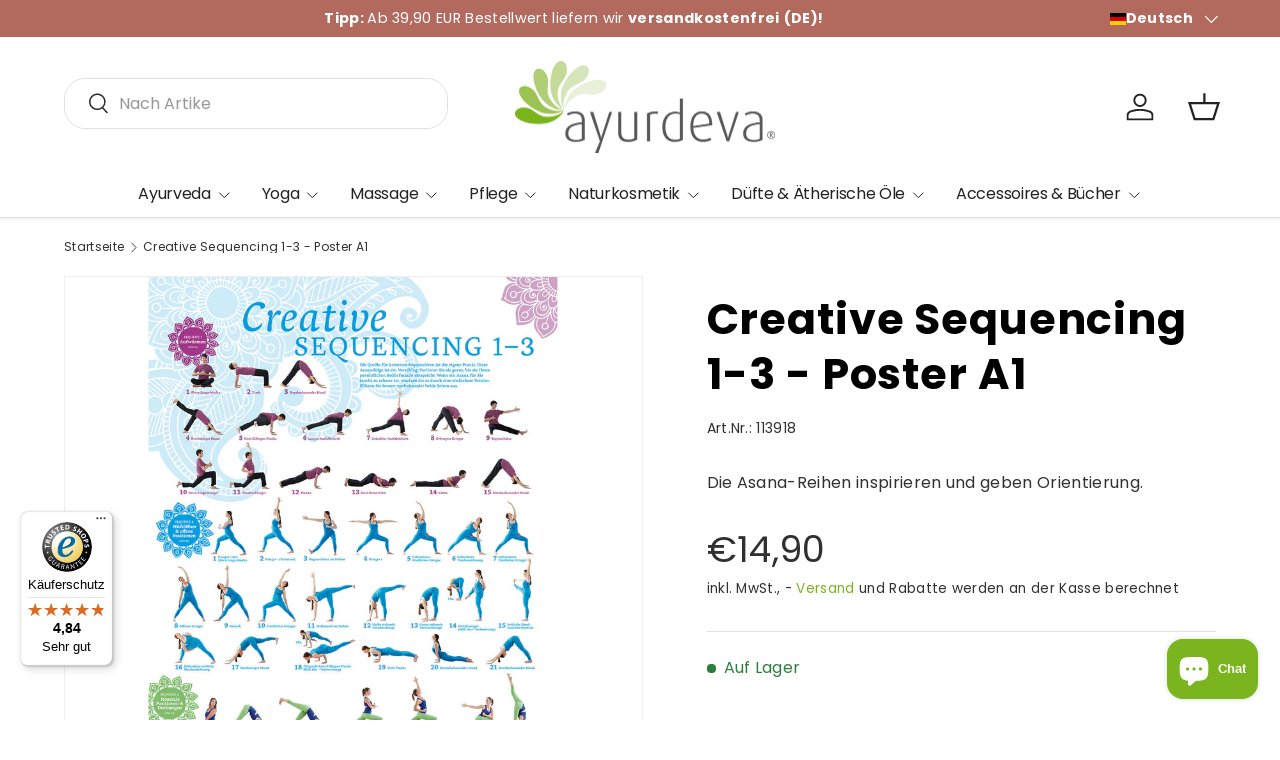

--- FILE ---
content_type: text/html; charset=utf-8
request_url: https://www.ayurdeva.de/products/creative-sequencing-1-3-poster-von-yoga-aktuell
body_size: 69638
content:
<!doctype html>
<html class="no-js" lang="de" dir="ltr">
<head>

<!-- Start of Booster Apps Seo-0.1-->
<title>Creative Sequencing 1-3 - Poster A1 | AYURDEVA</title><meta name="description" content="Creative Sequencing 1-3 - Poster A1 | Kreative Yogasequenzen machen Spaß und bringen Abwechslung in die Yogapraxis. Sind die einzelnen Asanas sinnvoll aufeinander abgestimmt und auf ein bestimmtes Ziel hin ausgerichtet, kann die Praxis ihre Wirkung voll entfalten. Die Sequenzen, die von Power Yoga Germany entwickelt wurden, basieren auf langjähriger Unterr" /><script type="application/ld+json">
  {
    "@context": "https://schema.org",
    "@type": "WebSite",
    "name": "AYURDEVA",
    "url": "https://www.ayurdeva.de",
    "potentialAction": {
      "@type": "SearchAction",
      "query-input": "required name=query",
      "target": "https://www.ayurdeva.de/search?q={query}"
    }
  }
</script><script type="application/ld+json">
  {
    "@context": "https://schema.org",
    "@type": "Product",
    "name": "Creative Sequencing 1-3 - Poster A1",
    "brand": {"@type": "Brand","name": "Yoga Verlag"},
    "sku": "113918",
    "mpn": "4040438139183",
    "description": "Kreative Yogasequenzen machen Spaß und bringen Abwechslung in die Yogapraxis. Sind die einzelnen Asanas sinnvoll aufeinander abgestimmt und auf ein bestimmtes Ziel hin ausgerichtet, kann die Praxis ihre Wirkung voll entfalten. Die Sequenzen, die von Power Yoga Germany entwickelt wurden, basieren auf langjähriger Unterrichtserfahrung. Sie wurden in YOGA AKTUELL als Serie veröffentlicht (Heft 82-87) und sind nun auf zwei Postern gesammelt erhältlich. \r\nDie Asana-Reihen inspirieren und geben Orientierung. Gleichzeitig lassen sie genug Spielraum für individuelle Variationen und eine ganz persönliche Yogapraxis, die den eigenen Bedürfnissen angepasst wird.\r\nAuf dem Poster Creative Sequencing 1-3 sind drei verschiedene Sequenzen abgebildet:\r\n\r\nSequenz 1: Aufwärmen\r\nSequenz 2: Hüftöffner \u0026amp; offene Positionen\r\nSequenz 3: Neutrale Positionen \u0026amp; Drehungen\nFormat: DIN A1\r\n",
    "url": "https://www.ayurdeva.de/products/creative-sequencing-1-3-poster-von-yoga-aktuell","image": "https://www.ayurdeva.de/cdn/shop/files/creative_sequencing_1-3_web1400_9c2a99ad-59f4-4844-a979-49c7829f73f4_990x.jpg?v=1761842291","itemCondition": "https://schema.org/NewCondition",
    "offers": [{
          "@type": "Offer","price": "14.90","priceCurrency": "EUR",
          "itemCondition": "https://schema.org/NewCondition",
          "url": "https://www.ayurdeva.de/products/creative-sequencing-1-3-poster-von-yoga-aktuell?variant=48239213969740",
          "sku": "113918",
          "mpn": "4040438139183",
          "availability" : "https://schema.org/InStock",
          "priceValidUntil": "2026-02-24","gtin13": "4040438139183"}]}
</script>
<!-- end of Booster Apps SEO -->

  <meta name="google-site-verification" content="6sCfVF2m7xM-ydp6XQogIO_8V4dGaZxhJmI0rS_0g60" />

<style>
h1.h2, h2.h0, .card__title.h6 {
    hyphens: auto !important;
}
  .product-spec__label {
    hyphens: auto !important;
} 
</style><meta charset="utf-8">
<meta name="viewport" content="width=device-width,initial-scale=1">
<title>Creative Sequencing 1-3 - Poster A1 &ndash; AYURDEVA</title><link rel="canonical" href="https://www.ayurdeva.de/products/creative-sequencing-1-3-poster-von-yoga-aktuell"><link rel="icon" href="//www.ayurdeva.de/cdn/shop/files/favicon_128x128_3dc25a0a-26a3-4082-9bba-218bbef7a8ed.png?crop=center&height=48&v=1720090760&width=48" type="image/png">
  <link rel="apple-touch-icon" href="//www.ayurdeva.de/cdn/shop/files/favicon_128x128_3dc25a0a-26a3-4082-9bba-218bbef7a8ed.png?crop=center&height=180&v=1720090760&width=180"><meta name="description" content="Kreative Yogasequenzen machen Spaß und bringen Abwechslung in die Yogapraxis. Sind die einzelnen Asanas sinnvoll aufeinander abgestimmt und auf ein bestimmtes Ziel hin ausgerichtet, kann die Praxis ihre Wirkung voll entfalten. Die Sequenzen, die von Power Yoga Germany entwickelt wurden, basieren auf langjähriger Unterr"><meta property="og:site_name" content="AYURDEVA">
<meta property="og:url" content="https://www.ayurdeva.de/products/creative-sequencing-1-3-poster-von-yoga-aktuell">
<meta property="og:title" content="Creative Sequencing 1-3 - Poster A1">
<meta property="og:type" content="product">
<meta property="og:description" content="Kreative Yogasequenzen machen Spaß und bringen Abwechslung in die Yogapraxis. Sind die einzelnen Asanas sinnvoll aufeinander abgestimmt und auf ein bestimmtes Ziel hin ausgerichtet, kann die Praxis ihre Wirkung voll entfalten. Die Sequenzen, die von Power Yoga Germany entwickelt wurden, basieren auf langjähriger Unterr"><meta property="og:image" content="http://www.ayurdeva.de/cdn/shop/files/creative_sequencing_1-3_web1400_9c2a99ad-59f4-4844-a979-49c7829f73f4.jpg?crop=center&height=1200&v=1761842291&width=1200">
  <meta property="og:image:secure_url" content="https://www.ayurdeva.de/cdn/shop/files/creative_sequencing_1-3_web1400_9c2a99ad-59f4-4844-a979-49c7829f73f4.jpg?crop=center&height=1200&v=1761842291&width=1200">
  <meta property="og:image:width" content="990">
  <meta property="og:image:height" content="1400"><meta property="og:price:amount" content="14,90">
  <meta property="og:price:currency" content="EUR"><meta name="twitter:card" content="summary_large_image">
<meta name="twitter:title" content="Creative Sequencing 1-3 - Poster A1">
<meta name="twitter:description" content="Kreative Yogasequenzen machen Spaß und bringen Abwechslung in die Yogapraxis. Sind die einzelnen Asanas sinnvoll aufeinander abgestimmt und auf ein bestimmtes Ziel hin ausgerichtet, kann die Praxis ihre Wirkung voll entfalten. Die Sequenzen, die von Power Yoga Germany entwickelt wurden, basieren auf langjähriger Unterr">
<link rel="preload" href="//www.ayurdeva.de/cdn/shop/t/11/assets/main.css?v=150692346543296567461765881978" as="style"><style data-shopify>
@font-face {
  font-family: Poppins;
  font-weight: 400;
  font-style: normal;
  font-display: swap;
  src: url("//www.ayurdeva.de/cdn/fonts/poppins/poppins_n4.0ba78fa5af9b0e1a374041b3ceaadf0a43b41362.woff2") format("woff2"),
       url("//www.ayurdeva.de/cdn/fonts/poppins/poppins_n4.214741a72ff2596839fc9760ee7a770386cf16ca.woff") format("woff");
}
@font-face {
  font-family: Poppins;
  font-weight: 500;
  font-style: normal;
  font-display: swap;
  src: url("//www.ayurdeva.de/cdn/fonts/poppins/poppins_n5.ad5b4b72b59a00358afc706450c864c3c8323842.woff2") format("woff2"),
       url("//www.ayurdeva.de/cdn/fonts/poppins/poppins_n5.33757fdf985af2d24b32fcd84c9a09224d4b2c39.woff") format("woff");
}
@font-face {
  font-family: Poppins;
  font-weight: 400;
  font-style: italic;
  font-display: swap;
  src: url("//www.ayurdeva.de/cdn/fonts/poppins/poppins_i4.846ad1e22474f856bd6b81ba4585a60799a9f5d2.woff2") format("woff2"),
       url("//www.ayurdeva.de/cdn/fonts/poppins/poppins_i4.56b43284e8b52fc64c1fd271f289a39e8477e9ec.woff") format("woff");
}
@font-face {
  font-family: Poppins;
  font-weight: 500;
  font-style: italic;
  font-display: swap;
  src: url("//www.ayurdeva.de/cdn/fonts/poppins/poppins_i5.6acfce842c096080e34792078ef3cb7c3aad24d4.woff2") format("woff2"),
       url("//www.ayurdeva.de/cdn/fonts/poppins/poppins_i5.a49113e4fe0ad7fd7716bd237f1602cbec299b3c.woff") format("woff");
}
@font-face {
  font-family: Poppins;
  font-weight: 700;
  font-style: normal;
  font-display: swap;
  src: url("//www.ayurdeva.de/cdn/fonts/poppins/poppins_n7.56758dcf284489feb014a026f3727f2f20a54626.woff2") format("woff2"),
       url("//www.ayurdeva.de/cdn/fonts/poppins/poppins_n7.f34f55d9b3d3205d2cd6f64955ff4b36f0cfd8da.woff") format("woff");
}
@font-face {
  font-family: Poppins;
  font-weight: 400;
  font-style: normal;
  font-display: swap;
  src: url("//www.ayurdeva.de/cdn/fonts/poppins/poppins_n4.0ba78fa5af9b0e1a374041b3ceaadf0a43b41362.woff2") format("woff2"),
       url("//www.ayurdeva.de/cdn/fonts/poppins/poppins_n4.214741a72ff2596839fc9760ee7a770386cf16ca.woff") format("woff");
}
:root {
      --bg-color: 255 255 255 / 1.0;
      --bg-color-og: 255 255 255 / 1.0;
      --heading-color: 179 106 94;
      --text-color: 48 48 48;
      --text-color-og: 48 48 48;
      --scrollbar-color: 48 48 48;
      --link-color: 122 180 29;
      --link-color-og: 122 180 29;
      --star-color: 249 219 109;
      --sale-price-color: 185 36 66;--swatch-border-color-default: 214 214 214;
        --swatch-border-color-active: 152 152 152;
        --swatch-card-size: 30px;
        --swatch-variant-picker-size: 60px;--color-scheme-1-bg: 255 255 255 / 1.0;
      --color-scheme-1-grad: ;
      --color-scheme-1-heading: 34 34 34;
      --color-scheme-1-text: 48 48 48;
      --color-scheme-1-btn-bg: 122 180 29;
      --color-scheme-1-btn-text: 255 255 255;
      --color-scheme-1-btn-bg-hover: 149 195 74;--color-scheme-2-bg: 179 106 94 / 1.0;
      --color-scheme-2-grad: ;
      --color-scheme-2-heading: 252 249 241;
      --color-scheme-2-text: 252 249 241;
      --color-scheme-2-btn-bg: 255 255 255;
      --color-scheme-2-btn-text: 117 66 67;
      --color-scheme-2-btn-bg-hover: 241 236 236;--color-scheme-3-bg: 250 250 245 / 1.0;
      --color-scheme-3-grad: ;
      --color-scheme-3-heading: 179 106 94;
      --color-scheme-3-text: 34 34 34;
      --color-scheme-3-btn-bg: 122 180 29;
      --color-scheme-3-btn-text: 255 255 255;
      --color-scheme-3-btn-bg-hover: 149 195 74;

      --drawer-bg-color: 255 255 255 / 1.0;
      --drawer-text-color: 48 48 48;

      --panel-bg-color: 252 249 241 / 1.0;
      --panel-heading-color: 48 48 48;
      --panel-text-color: 48 48 48;

      --in-stock-text-color: 44 126 63;
      --low-stock-text-color: 179 106 94;
      --very-low-stock-text-color: 179 106 94;
      --no-stock-text-color: 224 44 80;
      --no-stock-backordered-text-color: 199 131 37;

      --error-bg-color: 244 216 220;
      --error-text-color: 180 12 28;
      --success-bg-color: 232 246 234;
      --success-text-color: 44 126 63;
      --info-bg-color: 253 241 195;
      --info-text-color: 210 125 26;

      --heading-font-family: Poppins, sans-serif;
      --heading-font-style: normal;
      --heading-font-weight: 700;
      --heading-scale-start: 6;
      --heading-letter-spacing: 0.02em;

      --navigation-font-family: Poppins, sans-serif;
      --navigation-font-style: normal;
      --navigation-font-weight: 400;
      --navigation-letter-spacing: -0.02em;--heading-text-transform: none;
--subheading-text-transform: none;
      --body-font-family: Poppins, sans-serif;
      --body-font-style: normal;
      --body-font-weight: 400;
      --body-font-size: 16;
      --body-font-size-px: 16px;
      --body-letter-spacing: 0.02em;

      --section-gap: 32;
      --heading-gap: calc(8 * var(--space-unit));--heading-gap: calc(6 * var(--space-unit));--grid-column-gap: 20px;
      --product-card-gap: 20px;--btn-bg-color: 122 180 30;
      --btn-bg-hover-color: 149 195 75;
      --btn-text-color: 255 255 255;
      --btn-bg-color-og: 122 180 30;
      --btn-text-color-og: 255 255 255;
      --btn-alt-bg-color: 255 255 255;
      --btn-alt-bg-alpha: 1.0;
      --btn-alt-text-color: 122 180 30;
      --btn-border-width: 1px;
      --btn-padding-y: 12px;
      --btn-text-size: 0.92em;

      
      --btn-border-radius: 21px;
      

      --btn-lg-border-radius: 50%;
      --btn-icon-border-radius: 50%;
      --input-with-btn-inner-radius: var(--btn-border-radius);

      --input-bg-color: 255 255 255 / 1.0;
      --input-text-color: 48 48 48;
      --input-border-width: 1px;
      --input-border-radius: 20px;
      --textarea-border-radius: 12px;
      --input-border-radius: 21px;
      --input-bg-color-diff-3: #f7f7f7;
      --input-bg-color-diff-6: #f0f0f0;

      --modal-border-radius: 8px;
      --modal-overlay-color: 0 0 0;
      --modal-overlay-opacity: 0.4;
      --drawer-border-radius: 8px;
      --overlay-border-radius: 8px;--custom-label-bg-color: 122 180 29;
      --custom-label-text-color: 255 255 255;--sale-label-bg-color: 58 125 68;
      --sale-label-text-color: 255 255 255;--new-label-bg-color: 100 186 149;
      --new-label-text-color: 255 255 255;--preorder-label-bg-color: 249 219 109;
      --preorder-label-text-color: 48 48 48;

      --page-width: 1440px;
      --gutter-sm: 20px;
      --gutter-md: 48px;
      --gutter-lg: 64px;

      --payment-terms-bg-color: #ffffff;

      --coll-card-bg-color: #fcf9f1;
      --coll-card-border-color: #fcf9f1;

      --card-bg-color: 255 255 255;
      --card-text-color: 48 48 48;
      --card-border-color: #dadada;
        
          --aos-animate-duration: 1.1s;
        

        
          --aos-min-width: 0;
        
      

      --reading-width: 48em;
        --cart-savings-color: 210 0 20
      
    }@media (max-width: 769px) {
      :root {
        --reading-width: 36em;
      }
    }
  </style><link rel="stylesheet" href="//www.ayurdeva.de/cdn/shop/t/11/assets/main.css?v=150692346543296567461765881978">
  <script src="//www.ayurdeva.de/cdn/shop/t/11/assets/main.js?v=111714404738605116871756557276" defer="defer"></script><link rel="preload" href="//www.ayurdeva.de/cdn/fonts/poppins/poppins_n4.0ba78fa5af9b0e1a374041b3ceaadf0a43b41362.woff2" as="font" type="font/woff2" crossorigin fetchpriority="high"><link rel="preload" href="//www.ayurdeva.de/cdn/fonts/poppins/poppins_n7.56758dcf284489feb014a026f3727f2f20a54626.woff2" as="font" type="font/woff2" crossorigin fetchpriority="high"><link rel="stylesheet" href="//www.ayurdeva.de/cdn/shop/t/11/assets/swatches.css?v=128776915472281323211756557302" media="print" onload="this.media='all'">
    <noscript><link rel="stylesheet" href="//www.ayurdeva.de/cdn/shop/t/11/assets/swatches.css?v=128776915472281323211756557302"></noscript><script>window.performance && window.performance.mark && window.performance.mark('shopify.content_for_header.start');</script><meta id="shopify-digital-wallet" name="shopify-digital-wallet" content="/80723247436/digital_wallets/dialog">
<meta name="shopify-checkout-api-token" content="68b4163f59d3abdab5f4162e5507d4ef">
<meta id="in-context-paypal-metadata" data-shop-id="80723247436" data-venmo-supported="false" data-environment="production" data-locale="de_DE" data-paypal-v4="true" data-currency="EUR">
<link rel="alternate" hreflang="x-default" href="https://www.ayurdeva.de/products/creative-sequencing-1-3-poster-von-yoga-aktuell">
<link rel="alternate" hreflang="de-DE" href="https://www.ayurdeva.de/products/creative-sequencing-1-3-poster-von-yoga-aktuell">
<link rel="alternate" hreflang="en-DE" href="https://www.ayurdeva.de/en/products/creative-sequencing-1-3-poster-von-yoga-aktuell">
<link rel="alternate" type="application/json+oembed" href="https://www.ayurdeva.de/products/creative-sequencing-1-3-poster-von-yoga-aktuell.oembed">
<script async="async" src="/checkouts/internal/preloads.js?locale=de-DE"></script>
<script id="apple-pay-shop-capabilities" type="application/json">{"shopId":80723247436,"countryCode":"DE","currencyCode":"EUR","merchantCapabilities":["supports3DS"],"merchantId":"gid:\/\/shopify\/Shop\/80723247436","merchantName":"AYURDEVA","requiredBillingContactFields":["postalAddress","email"],"requiredShippingContactFields":["postalAddress","email"],"shippingType":"shipping","supportedNetworks":["visa","maestro","masterCard","amex"],"total":{"type":"pending","label":"AYURDEVA","amount":"1.00"},"shopifyPaymentsEnabled":true,"supportsSubscriptions":true}</script>
<script id="shopify-features" type="application/json">{"accessToken":"68b4163f59d3abdab5f4162e5507d4ef","betas":["rich-media-storefront-analytics"],"domain":"www.ayurdeva.de","predictiveSearch":true,"shopId":80723247436,"locale":"de"}</script>
<script>var Shopify = Shopify || {};
Shopify.shop = "fee15e-4.myshopify.com";
Shopify.locale = "de";
Shopify.currency = {"active":"EUR","rate":"1.0"};
Shopify.country = "DE";
Shopify.theme = {"name":"Canopy - Live","id":184973689164,"schema_name":"Canopy","schema_version":"7.0.0","theme_store_id":732,"role":"main"};
Shopify.theme.handle = "null";
Shopify.theme.style = {"id":null,"handle":null};
Shopify.cdnHost = "www.ayurdeva.de/cdn";
Shopify.routes = Shopify.routes || {};
Shopify.routes.root = "/";</script>
<script type="module">!function(o){(o.Shopify=o.Shopify||{}).modules=!0}(window);</script>
<script>!function(o){function n(){var o=[];function n(){o.push(Array.prototype.slice.apply(arguments))}return n.q=o,n}var t=o.Shopify=o.Shopify||{};t.loadFeatures=n(),t.autoloadFeatures=n()}(window);</script>
<script id="shop-js-analytics" type="application/json">{"pageType":"product"}</script>
<script defer="defer" async type="module" src="//www.ayurdeva.de/cdn/shopifycloud/shop-js/modules/v2/client.init-shop-cart-sync_e98Ab_XN.de.esm.js"></script>
<script defer="defer" async type="module" src="//www.ayurdeva.de/cdn/shopifycloud/shop-js/modules/v2/chunk.common_Pcw9EP95.esm.js"></script>
<script defer="defer" async type="module" src="//www.ayurdeva.de/cdn/shopifycloud/shop-js/modules/v2/chunk.modal_CzmY4ZhL.esm.js"></script>
<script type="module">
  await import("//www.ayurdeva.de/cdn/shopifycloud/shop-js/modules/v2/client.init-shop-cart-sync_e98Ab_XN.de.esm.js");
await import("//www.ayurdeva.de/cdn/shopifycloud/shop-js/modules/v2/chunk.common_Pcw9EP95.esm.js");
await import("//www.ayurdeva.de/cdn/shopifycloud/shop-js/modules/v2/chunk.modal_CzmY4ZhL.esm.js");

  window.Shopify.SignInWithShop?.initShopCartSync?.({"fedCMEnabled":true,"windoidEnabled":true});

</script>
<script>(function() {
  var isLoaded = false;
  function asyncLoad() {
    if (isLoaded) return;
    isLoaded = true;
    var urls = ["https:\/\/tseish-app.connect.trustedshops.com\/esc.js?apiBaseUrl=aHR0cHM6Ly90c2Vpc2gtYXBwLmNvbm5lY3QudHJ1c3RlZHNob3BzLmNvbQ==\u0026instanceId=ZmVlMTVlLTQubXlzaG9waWZ5LmNvbQ==\u0026shop=fee15e-4.myshopify.com"];
    for (var i = 0; i < urls.length; i++) {
      var s = document.createElement('script');
      s.type = 'text/javascript';
      s.async = true;
      s.src = urls[i];
      var x = document.getElementsByTagName('script')[0];
      x.parentNode.insertBefore(s, x);
    }
  };
  if(window.attachEvent) {
    window.attachEvent('onload', asyncLoad);
  } else {
    window.addEventListener('load', asyncLoad, false);
  }
})();</script>
<script id="__st">var __st={"a":80723247436,"offset":3600,"reqid":"df2b34e9-b9c6-4277-bb19-cf062f18f5c1-1769353156","pageurl":"www.ayurdeva.de\/products\/creative-sequencing-1-3-poster-von-yoga-aktuell","u":"aef3e0201472","p":"product","rtyp":"product","rid":9063677100364};</script>
<script>window.ShopifyPaypalV4VisibilityTracking = true;</script>
<script id="captcha-bootstrap">!function(){'use strict';const t='contact',e='account',n='new_comment',o=[[t,t],['blogs',n],['comments',n],[t,'customer']],c=[[e,'customer_login'],[e,'guest_login'],[e,'recover_customer_password'],[e,'create_customer']],r=t=>t.map((([t,e])=>`form[action*='/${t}']:not([data-nocaptcha='true']) input[name='form_type'][value='${e}']`)).join(','),a=t=>()=>t?[...document.querySelectorAll(t)].map((t=>t.form)):[];function s(){const t=[...o],e=r(t);return a(e)}const i='password',u='form_key',d=['recaptcha-v3-token','g-recaptcha-response','h-captcha-response',i],f=()=>{try{return window.sessionStorage}catch{return}},m='__shopify_v',_=t=>t.elements[u];function p(t,e,n=!1){try{const o=window.sessionStorage,c=JSON.parse(o.getItem(e)),{data:r}=function(t){const{data:e,action:n}=t;return t[m]||n?{data:e,action:n}:{data:t,action:n}}(c);for(const[e,n]of Object.entries(r))t.elements[e]&&(t.elements[e].value=n);n&&o.removeItem(e)}catch(o){console.error('form repopulation failed',{error:o})}}const l='form_type',E='cptcha';function T(t){t.dataset[E]=!0}const w=window,h=w.document,L='Shopify',v='ce_forms',y='captcha';let A=!1;((t,e)=>{const n=(g='f06e6c50-85a8-45c8-87d0-21a2b65856fe',I='https://cdn.shopify.com/shopifycloud/storefront-forms-hcaptcha/ce_storefront_forms_captcha_hcaptcha.v1.5.2.iife.js',D={infoText:'Durch hCaptcha geschützt',privacyText:'Datenschutz',termsText:'Allgemeine Geschäftsbedingungen'},(t,e,n)=>{const o=w[L][v],c=o.bindForm;if(c)return c(t,g,e,D).then(n);var r;o.q.push([[t,g,e,D],n]),r=I,A||(h.body.append(Object.assign(h.createElement('script'),{id:'captcha-provider',async:!0,src:r})),A=!0)});var g,I,D;w[L]=w[L]||{},w[L][v]=w[L][v]||{},w[L][v].q=[],w[L][y]=w[L][y]||{},w[L][y].protect=function(t,e){n(t,void 0,e),T(t)},Object.freeze(w[L][y]),function(t,e,n,w,h,L){const[v,y,A,g]=function(t,e,n){const i=e?o:[],u=t?c:[],d=[...i,...u],f=r(d),m=r(i),_=r(d.filter((([t,e])=>n.includes(e))));return[a(f),a(m),a(_),s()]}(w,h,L),I=t=>{const e=t.target;return e instanceof HTMLFormElement?e:e&&e.form},D=t=>v().includes(t);t.addEventListener('submit',(t=>{const e=I(t);if(!e)return;const n=D(e)&&!e.dataset.hcaptchaBound&&!e.dataset.recaptchaBound,o=_(e),c=g().includes(e)&&(!o||!o.value);(n||c)&&t.preventDefault(),c&&!n&&(function(t){try{if(!f())return;!function(t){const e=f();if(!e)return;const n=_(t);if(!n)return;const o=n.value;o&&e.removeItem(o)}(t);const e=Array.from(Array(32),(()=>Math.random().toString(36)[2])).join('');!function(t,e){_(t)||t.append(Object.assign(document.createElement('input'),{type:'hidden',name:u})),t.elements[u].value=e}(t,e),function(t,e){const n=f();if(!n)return;const o=[...t.querySelectorAll(`input[type='${i}']`)].map((({name:t})=>t)),c=[...d,...o],r={};for(const[a,s]of new FormData(t).entries())c.includes(a)||(r[a]=s);n.setItem(e,JSON.stringify({[m]:1,action:t.action,data:r}))}(t,e)}catch(e){console.error('failed to persist form',e)}}(e),e.submit())}));const S=(t,e)=>{t&&!t.dataset[E]&&(n(t,e.some((e=>e===t))),T(t))};for(const o of['focusin','change'])t.addEventListener(o,(t=>{const e=I(t);D(e)&&S(e,y())}));const B=e.get('form_key'),M=e.get(l),P=B&&M;t.addEventListener('DOMContentLoaded',(()=>{const t=y();if(P)for(const e of t)e.elements[l].value===M&&p(e,B);[...new Set([...A(),...v().filter((t=>'true'===t.dataset.shopifyCaptcha))])].forEach((e=>S(e,t)))}))}(h,new URLSearchParams(w.location.search),n,t,e,['guest_login'])})(!0,!0)}();</script>
<script integrity="sha256-4kQ18oKyAcykRKYeNunJcIwy7WH5gtpwJnB7kiuLZ1E=" data-source-attribution="shopify.loadfeatures" defer="defer" src="//www.ayurdeva.de/cdn/shopifycloud/storefront/assets/storefront/load_feature-a0a9edcb.js" crossorigin="anonymous"></script>
<script data-source-attribution="shopify.dynamic_checkout.dynamic.init">var Shopify=Shopify||{};Shopify.PaymentButton=Shopify.PaymentButton||{isStorefrontPortableWallets:!0,init:function(){window.Shopify.PaymentButton.init=function(){};var t=document.createElement("script");t.src="https://www.ayurdeva.de/cdn/shopifycloud/portable-wallets/latest/portable-wallets.de.js",t.type="module",document.head.appendChild(t)}};
</script>
<script data-source-attribution="shopify.dynamic_checkout.buyer_consent">
  function portableWalletsHideBuyerConsent(e){var t=document.getElementById("shopify-buyer-consent"),n=document.getElementById("shopify-subscription-policy-button");t&&n&&(t.classList.add("hidden"),t.setAttribute("aria-hidden","true"),n.removeEventListener("click",e))}function portableWalletsShowBuyerConsent(e){var t=document.getElementById("shopify-buyer-consent"),n=document.getElementById("shopify-subscription-policy-button");t&&n&&(t.classList.remove("hidden"),t.removeAttribute("aria-hidden"),n.addEventListener("click",e))}window.Shopify?.PaymentButton&&(window.Shopify.PaymentButton.hideBuyerConsent=portableWalletsHideBuyerConsent,window.Shopify.PaymentButton.showBuyerConsent=portableWalletsShowBuyerConsent);
</script>
<script data-source-attribution="shopify.dynamic_checkout.cart.bootstrap">document.addEventListener("DOMContentLoaded",(function(){function t(){return document.querySelector("shopify-accelerated-checkout-cart, shopify-accelerated-checkout")}if(t())Shopify.PaymentButton.init();else{new MutationObserver((function(e,n){t()&&(Shopify.PaymentButton.init(),n.disconnect())})).observe(document.body,{childList:!0,subtree:!0})}}));
</script>
<script id='scb4127' type='text/javascript' async='' src='https://www.ayurdeva.de/cdn/shopifycloud/privacy-banner/storefront-banner.js'></script><link id="shopify-accelerated-checkout-styles" rel="stylesheet" media="screen" href="https://www.ayurdeva.de/cdn/shopifycloud/portable-wallets/latest/accelerated-checkout-backwards-compat.css" crossorigin="anonymous">
<style id="shopify-accelerated-checkout-cart">
        #shopify-buyer-consent {
  margin-top: 1em;
  display: inline-block;
  width: 100%;
}

#shopify-buyer-consent.hidden {
  display: none;
}

#shopify-subscription-policy-button {
  background: none;
  border: none;
  padding: 0;
  text-decoration: underline;
  font-size: inherit;
  cursor: pointer;
}

#shopify-subscription-policy-button::before {
  box-shadow: none;
}

      </style>
<script id="sections-script" data-sections="header,footer" defer="defer" src="//www.ayurdeva.de/cdn/shop/t/11/compiled_assets/scripts.js?v=2304"></script>
<script>window.performance && window.performance.mark && window.performance.mark('shopify.content_for_header.end');</script>

    <script src="//www.ayurdeva.de/cdn/shop/t/11/assets/animate-on-scroll.js?v=15249566486942820451756557276" defer="defer"></script>
    <link rel="stylesheet" href="//www.ayurdeva.de/cdn/shop/t/11/assets/animate-on-scroll.css?v=62865576715456057531756557276">
  

  <script>document.documentElement.className = document.documentElement.className.replace('no-js', 'js');</script><!-- CC Custom Head Start --><!-- CC Custom Head End --><!-- BEGIN app block: shopify://apps/swishlist-simple-wishlist/blocks/wishlist_settings/bfcb80f2-f00d-42ae-909a-9f00c726327b --><style id="st-wishlist-custom-css">  </style><!-- BEGIN app snippet: wishlist_styles --><style> :root{ --st-add-icon-color: ; --st-added-icon-color: ; --st-loading-icon-color: ; --st-atc-button-border-radius: ; --st-atc-button-color: ; --st-atc-button-background-color: ; }  /* .st-wishlist-button, #st_wishlist_icons, .st-wishlist-details-button{ display: none; } */  #st_wishlist_icons { display: none; }  .st-wishlist-initialized .st-wishlist-button{ display: flex; }  .st-wishlist-loading-icon{ color: var(--st-loading-icon-color) }  .st-wishlist-button:not([data-type="details"]) .st-wishlist-icon{ color: var(--st-add-icon-color) }  .st-wishlist-button.st-is-added:not([data-type="details"]) .st-wishlist-icon{ color: var(--st-added-icon-color) }  .st-wishlist-button.st-is-loading:not([data-type="details"]) .st-wishlist-icon{ color: var(--st-loading-icon-color) }  .st-wishlist-initialized { .st-wishlist-details-button--header-icon, .st-wishlist-details-button { display: flex; } }  .st-initialized.st-wishlist-details-button--header-icon, .st-initialized.st-wishlist-details-button{ display: flex; }  .st-wishlist-details-button .st-wishlist-icon{ color: var(--icon-color); } </style>  <!-- END app snippet --><link rel="stylesheet" href="https://cdn.shopify.com/extensions/019bea33-d48d-7ce0-93f9-a929588b0427/arena-wishlist-389/assets/st_wl_styles.min.css" media="print" onload="this.media='all'" > <noscript><link href="//cdn.shopify.com/extensions/019bea33-d48d-7ce0-93f9-a929588b0427/arena-wishlist-389/assets/st_wl_styles.min.css" rel="stylesheet" type="text/css" media="all" /></noscript>               <template id="st_wishlist_template">  <!-- BEGIN app snippet: wishlist_drawer --> <div class="st-wishlist-details st-wishlist-details--drawer st-wishlist-details--right st-is-loading "> <div class="st-wishlist-details_overlay"><span></span></div>  <div class="st-wishlist-details_wrapper"> <div class="st-wishlist-details_header"> <div class="st-wishlist-details_title st-flex st-justify-between"> <div class="st-h3 h2">Meine Merkliste</div> <button class="st-close-button" aria-label="Schließen" title="Schließen" > X </button> </div><div class="st-wishlist-details_shares"><!-- BEGIN app snippet: wishlist_shares --><ul class="st-wishlist-shares st-list-style-none st-flex st-gap-20 st-justify-center" data-list=""> <li class="st-wishlist-share-item st-wishlist-share-item--facebook"> <button class="st-share-button" data-type="facebook" aria-label="Auf Facebook teilen" title="Auf Facebook teilen" > <svg class="st-icon" width="24px" height="24px" viewBox="0 0 24 24" enable-background="new 0 0 24 24" > <g><path fill="currentColor" d="M18.768,7.465H14.5V5.56c0-0.896,0.594-1.105,1.012-1.105s2.988,0,2.988,0V0.513L14.171,0.5C10.244,0.5,9.5,3.438,9.5,5.32 v2.145h-3v4h3c0,5.212,0,12,0,12h5c0,0,0-6.85,0-12h3.851L18.768,7.465z"></path></g> </svg> </button> </li> <li class="st-wishlist-share-item st-wishlist-share-item--pinterest"> <button class="st-share-button" data-type="pinterest" aria-label="Auf Pinterest anpinnen" title="Auf Pinterest anpinnen" > <svg class="st-icon" width="24px" height="24px" viewBox="0 0 24 24" enable-background="new 0 0 24 24" > <path fill="currentColor" d="M12.137,0.5C5.86,0.5,2.695,5,2.695,8.752c0,2.272,0.8 ,4.295,2.705,5.047c0.303,0.124,0.574,0.004,0.661-0.33 c0.062-0.231,0.206-0.816,0.271-1.061c0.088-0.331,0.055-0.446-0.19-0.736c-0.532-0.626-0.872-1.439-0.872-2.59 c0-3.339,2.498-6.328,6.505-6.328c3.548,0,5.497,2.168,5.497,5.063c0,3.809-1.687,7.024-4.189,7.024 c-1.382,0-2.416-1.142-2.085-2.545c0.397-1.675,1.167-3.479,1.167-4.688c0-1.081-0.58-1.983-1.782-1.983 c-1.413,0-2.548,1.461-2.548,3.42c0,1.247,0.422,2.09,0.422,2.09s-1.445,6.126-1.699,7.199c-0.505,2.137-0.076,4.756-0.04,5.02 c0.021,0.157,0.224,0.195,0.314,0.078c0.13-0.171,1.813-2.25,2.385-4.325c0.162-0.589,0.929-3.632,0.929-3.632 c0.459,0.876,1.801,1.646,3.228,1.646c4.247,0,7.128-3.871,7.128-9.053C20.5,4.15,17.182,0.5,12.137,0.5z"></path> </svg> </button> </li> <li class="st-wishlist-share-item st-wishlist-share-item--twitter"> <button class="st-share-button" data-type="twitter" aria-label="Auf X teilen" title="Auf X teilen" > <svg class="st-icon" width="24px" height="24px" xmlns="http://www.w3.org/2000/svg" viewBox="0 0 512 512" > <!--!Font Awesome Free 6.7.2 by @fontawesome - https://fontawesome.com License - https://fontawesome.com/license/free Copyright 2025 Fonticons, Inc.--> <path fill="currentColor" d="M389.2 48h70.6L305.6 224.2 487 464H345L233.7 318.6 106.5 464H35.8L200.7 275.5 26.8 48H172.4L272.9 180.9 389.2 48zM364.4 421.8h39.1L151.1 88h-42L364.4 421.8z"/> </svg> </button> </li> <li class="st-wishlist-share-item st-wishlist-share-item--whatsapp"> <button class="st-share-button" data-type="whatsapp" aria-label="Auf WhatsApp teilen" title="Auf WhatsApp teilen" > <svg class="st-icon" xmlns="http://www.w3.org/2000/svg" viewBox="0 0 448 512"> <path fill="currentColor" d="M380.9 97.1C339 55.1 283.2 32 223.9 32c-122.4 0-222 99.6-222 222 0 39.1 10.2 77.3 29.6 111L0 480l117.7-30.9c32.4 17.7 68.9 27 106.1 27h.1c122.3 0 224.1-99.6 224.1-222 0-59.3-25.2-115-67.1-157zm-157 341.6c-33.2 0-65.7-8.9-94-25.7l-6.7-4-69.8 18.3L72 359.2l-4.4-7c-18.5-29.4-28.2-63.3-28.2-98.2 0-101.7 82.8-184.5 184.6-184.5 49.3 0 95.6 19.2 130.4 54.1 34.8 34.9 56.2 81.2 56.1 130.5 0 101.8-84.9 184.6-186.6 184.6zm101.2-138.2c-5.5-2.8-32.8-16.2-37.9-18-5.1-1.9-8.8-2.8-12.5 2.8-3.7 5.6-14.3 18-17.6 21.8-3.2 3.7-6.5 4.2-12 1.4-32.6-16.3-54-29.1-75.5-66-5.7-9.8 5.7-9.1 16.3-30.3 1.8-3.7 .9-6.9-.5-9.7-1.4-2.8-12.5-30.1-17.1-41.2-4.5-10.8-9.1-9.3-12.5-9.5-3.2-.2-6.9-.2-10.6-.2-3.7 0-9.7 1.4-14.8 6.9-5.1 5.6-19.4 19-19.4 46.3 0 27.3 19.9 53.7 22.6 57.4 2.8 3.7 39.1 59.7 94.8 83.8 35.2 15.2 49 16.5 66.6 13.9 10.7-1.6 32.8-13.4 37.4-26.4 4.6-13 4.6-24.1 3.2-26.4-1.3-2.5-5-3.9-10.5-6.6z"/> </svg> </button> </li> <li class="st-wishlist-share-item st-wishlist-share-item--email"> <button class="st-share-button" data-type="email" aria-label="Per E-Mail teilen" title="Per E-Mail teilen" > <svg class="st-icon" width="24px" height="24px" viewBox="0 0 24 24" enable-background="new 0 0 24 24" > <path fill="currentColor" d="M22,4H2C0.897,4,0,4.897,0,6v12c0,1.103,0.897,2,2,2h20c1.103,0,2-0.897,2-2V6C24,4.897,23.103,4,22,4z M7.248,14.434 l-3.5,2C3.67,16.479,3.584,16.5,3.5,16.5c-0.174,0-0.342-0.09-0.435-0.252c-0.137-0.239-0.054-0.545,0.186-0.682l3.5-2 c0.24-0.137,0.545-0.054,0.682,0.186C7.571,13.992,7.488,14.297,7.248,14.434z M12,14.5c-0.094,0-0.189-0.026-0.271-0.08l-8.5-5.5 C2.997,8.77,2.93,8.46,3.081,8.229c0.15-0.23,0.459-0.298,0.691-0.147L12,13.405l8.229-5.324c0.232-0.15,0.542-0.084,0.691,0.147 c0.15,0.232,0.083,0.542-0.148,0.691l-8.5,5.5C12.189,14.474,12.095,14.5,12,14.5z M20.934,16.248 C20.842,16.41,20.673,16.5,20.5,16.5c-0.084,0-0.169-0.021-0.248-0.065l-3.5-2c-0.24-0.137-0.323-0.442-0.186-0.682 s0.443-0.322,0.682-0.186l3.5,2C20.988,15.703,21.071,16.009,20.934,16.248z"></path> </svg> </button> </li> <li class="st-wishlist-share-item st-wishlist-share-item--copy_link"> <button class="st-share-button" data-type="copy_link" aria-label="In die Zwischenablage kopieren" title="In die Zwischenablage kopieren" > <svg class="st-icon" width="24" height="24" viewBox="0 0 512 512"> <path fill="currentColor" d="M459.654,233.373l-90.531,90.5c-49.969,50-131.031,50-181,0c-7.875-7.844-14.031-16.688-19.438-25.813 l42.063-42.063c2-2.016,4.469-3.172,6.828-4.531c2.906,9.938,7.984,19.344,15.797,27.156c24.953,24.969,65.563,24.938,90.5,0 l90.5-90.5c24.969-24.969,24.969-65.563,0-90.516c-24.938-24.953-65.531-24.953-90.5,0l-32.188,32.219 c-26.109-10.172-54.25-12.906-81.641-8.891l68.578-68.578c50-49.984,131.031-49.984,181.031,0 C509.623,102.342,509.623,183.389,459.654,233.373z M220.326,382.186l-32.203,32.219c-24.953,24.938-65.563,24.938-90.516,0 c-24.953-24.969-24.953-65.563,0-90.531l90.516-90.5c24.969-24.969,65.547-24.969,90.5,0c7.797,7.797,12.875,17.203,15.813,27.125 c2.375-1.375,4.813-2.5,6.813-4.5l42.063-42.047c-5.375-9.156-11.563-17.969-19.438-25.828c-49.969-49.984-131.031-49.984-181.016,0 l-90.5,90.5c-49.984,50-49.984,131.031,0,181.031c49.984,49.969,131.031,49.969,181.016,0l68.594-68.594 C274.561,395.092,246.42,392.342,220.326,382.186z"></path> </svg> <span>Link zum Teilen in Zwischenablage kopiert</span> </button> </li> </ul> <div class="st-email-options-popup-content"> <button class="st-email-options-popup-close-button"id="stEmailModalCloseButton">×</button>  <div class="st-email-options-popup-title">Choose email method</div>  <div class="st-email-options-popup-buttons"> <!-- Option 1: Mail Client --> <button class="st-email-options-popup-option-button" id="stEmailModalMailClientButton" aria-label="Email client" title="Email client"> <div class="st-email-options-popup-option-icon">@</div> <div class="st-email-options-popup-option-text"> <div class="st-email-options-popup-option-title">Mail Client</div> <div class="st-email-options-popup-option-description">Outlook, Apple Mail, Thunderbird</div> </div> </button>  <!-- Option 2: Gmail Web --> <button class="st-email-options-popup-option-button" id="stEmailModalGmailButton" aria-label="Gmail Web" title="Gmail Web"> <div class="st-email-options-popup-option-icon">G</div> <div class="st-email-options-popup-option-text"> <div class="st-email-options-popup-option-title">Gmail Web</div> <div class="st-email-options-popup-option-description">Open in browser</div> </div> </button>  <!-- Option 3: Outlook Web --> <button class="st-email-options-popup-option-button" id="stEmailModalOutlookButton" aria-label="Outlook Web" title="Outlook Web" > <div class="st-email-options-popup-option-icon">O</div> <div class="st-email-options-popup-option-text"> <div class="st-email-options-popup-option-title">Outlook Live Web</div> <div class="st-email-options-popup-option-description">Open Outlook Live web in browser</div> </div> </button>  <!-- Option 4: Copy link --> <button class="st-email-options-popup-option-button" id="stEmailModalCopyButton" aria-label="Copy shareable link" title="Copy shareable link"> <div class="st-email-options-popup-option-icon">C</div> <div class="st-email-options-popup-option-text"> <div class="st-email-options-popup-option-title" id="stEmailModalCopyTitle">Copy Link</div> <div class="st-email-options-popup-option-description">Copy shareable link</div> </div> </button> </div> </div>  <!-- END app snippet --></div></div>  <div class="st-wishlist-details_main"> <div class="st-wishlist-details_products st-js-products"></div> <div class="st-wishlist-details_products_total_price"> <span class="st-total-price-label">Gesamtwert Der Wunschliste:</span> <span class="st-total-price-value">[totalPriceWishlist]</span> </div>  <div class="st-wishlist-details_loading"> <svg width="50" height="50"> <use xlink:href="#st_loading_icon"></use> </svg> </div> <div class="st-wishlist-details_empty st-text-center"> <p> <b>Dir gefällt es? Auf die Merkliste setzen</b> </p> <p>Deine Lieblingsprodukte, alle an einem Ort. Shoppe schnell und einfach mit der Merklistenfunktion!</p> </div> </div> <div class="st-wishlist-details_footer_buttons">  <button class="st-footer-button st-clear-wishlist-button">🧹 Clear Wishlist</button> </div><div class="st-wishlist-save-your-wishlist"> <span>Log in to keep it permanently and sync across devices.</span> </div></div> <template style="display: none;"> <!-- BEGIN app snippet: product_card --><st-product-card data-handle="[handle]" data-id="[id]" data-wishlist-id="[wishlistId]" data-variant-id="[variantId]" class="st-product-card st-product-card--drawer st-product-card--[viewMode]" > <div class="st-product-card_image"> <div class="st-image">[img]</div> </div>  <form action="/cart/add" class="st-product-card_form"> <input type="hidden" name="form_type" value="product"> <input type="hidden" name="quantity" value="[quantityRuleMin]">  <div class="st-product-card_group st-product-card_group--title"> <div class="st-product-card_vendor_title [vendorClass]"> <div class="st-product-card_vendor">[vendor]</div> <div class="st-product-card_title">[title]</div> </div>  <div class="st-product-card_options st-none"> <div class="st-pr"> <select name="id" data-product-id="[id]"></select> <svg width="20" height="20" viewBox="0 0 20 20" fill="none" xmlns="http://www.w3.org/2000/svg" > <path fill-rule="evenodd" clip-rule="evenodd" d="M10 12.9998C9.68524 12.9998 9.38885 12.8516 9.2 12.5998L6.20001 8.59976C5.97274 8.29674 5.93619 7.89133 6.10558 7.55254C6.27497 7.21376 6.62123 6.99976 7 6.99976H13C13.3788 6.99976 13.725 7.21376 13.8944 7.55254C14.0638 7.89133 14.0273 8.29674 13.8 8.59976L10.8 12.5998C10.6111 12.8516 10.3148 12.9998 10 12.9998Z" fill="black"/> </svg> </div> </div> </div>  <div class="st-product-card_group st-product-card_group--quantity"> <div class="st-product-card_quantity"> <p class="st-product-card_price st-js-price [priceFreeClass] [compareAtPriceClass]">[price]<span class="st-js-compare-at-price">[compareAtPrice]</span></p> <div class="st-quantity-widget st-none"> <button type="button" class="st-minus-button" aria-label="" > - </button> <input type="number" name="quantity" min="1" value="1"> <button type="button" class="st-plus-button" aria-label="" > + </button> </div> </div>  <button type="submit" class="st-atc-button"> <span>In den Warenkorb</span> <svg width="20" height="20"> <use xlink:href="#st_loading_icon"></use> </svg> </button> </div> </form>  <div class="st-product-card_actions st-pa st-js-actions"> <button class="st-delete-button st-flex st-justify-center st-align-center" aria-label="Löschen" title="Löschen" > <svg width="24" height="24" class="st-icon st-delete-icon"> <use xlink:href="#st_close_icon"></use> </svg> </button> </div>  <div class="st-product-card_loading"> <div></div> <svg width="50" height="50"> <use xlink:href="#st_loading_icon"></use> </svg> </div> </st-product-card>  <!-- END app snippet --> </template> </div>  <!-- END app snippet -->   <div id="wishlist_button"> <svg width="20" height="20" class="st-wishlist-icon"> <use xlink:href="#st_add_icon"></use> </svg> <span class="st-label">[label]</span> </div>  <div class="st-toast"> <div class="st-content"></div> <button class="st-close-button" aria-label="Schließen" title="Schließen">X</button> </div>  <div id="st_toast_error"> <div class="st-toast-error"> <span class="st-error-icon" role="img" aria-label="Error">🔴</span> <p class="st-message">[message]</p> </div> </div>  <div id="toast_product_message"> <div class="st-product-toast"> <div class="st-product-toast_content" data-src="[src]"> <div class="st-image"> [img] </div> </div> <div class="st-product-toast_title"> <p>[title]</p> <span>[message]</span> <p class="st-product-toast_sub-message">[subMessage]</p> </div> </div> </div><!-- BEGIN app snippet: create_wishlist_popup --><div class="st-popup st-popup--create-wishlist"> <div class="st-popup_overlay js-close"></div> <div class="st-popup_box"> <form action="" id="add-wishlist-form"> <header class="st-flex st-justify-between st-align-center"> <p class="st-m-0">Create new wishlist</p> <button type="button" class="st-close-button js-close" aria-label="" > X </button> </header>  <main> <label for="add_wishlist_input">Wishlist name</label> <div> <input type="text" required name="name" maxlength="30" id="add_wishlist_input" autocomplete="off" > </div> </main>  <footer> <button type="submit" class="st-add-wishlist-button"> <p class="st-p-0 st-m-0"> Create </p> <svg class="st-icon" width="20" height="20"> <use xlink:href="#st_loading_icon"></use> </svg> </button> </footer> </form> </div> </div>  <!-- END app snippet --><!-- BEGIN app snippet: manage_popup --><div class="st-popup st-popup--manage-wishlist"> <div class="st-popup_overlay js-close"></div> <div class="st-popup_box"> <header class="st-flex st-justify-between st-align-center"> <div class="st-h3 st-m-0"></div> <button type="button" class="st-close-button js-close" aria-label="Close this" title="Close this" > X </button> </header>  <main> <ul class="st-list-style-none st-m-0 st-p-0 js-container st-manage-wishhlists"> <li data-id="[id]" class="st-wishhlist-item"> <form> <div class="st-wishlist-item_input"> <input type="text" value="[name]" readonly required maxlength="30"> <span></span> </div> <div> <button class="st-edit-button" type="button"> <svg class="st-edit-icon" width="20" height="20" xmlns="http://www.w3.org/2000/svg"> <use xlink:href="#st_edit_icon" class="edit-icon"/> <use xlink:href="#st_loading_icon" class="loading-icon"/> <use xlink:href="#st_check_icon" class="check-icon"/> </svg> </button>  <button class="st-delete-button" type="button" aria-label="Delete this" title="Delete this"> <svg width="20" height="20" class="st-delete-icon" xmlns="http://www.w3.org/2000/svg" > <use xlink:href="#st_close_icon" class="delete-icon"/> <use xlink:href="#st_loading_icon" class="loading-icon"/> </svg> </button> </div> </form> </li> </ul> </main> </div> </div>  <!-- END app snippet --><!-- BEGIN app snippet: confirm_popup -->  <div class="st-popup st-popup--confirm"> <div class="st-popup_overlay"></div> <div class="st-popup_box"> <header class="st-text-center">  </header>  <main> <div class="message st-text-center"></div> </main>  <footer class="st-flex st-justify-center st-gap-20"> <button class="st-cancel-button"> confirm_popup.cancel </button> <button class="st-confirm-button"> confirm_popup.delete </button> </footer> </div> </div>  <!-- END app snippet --><!-- BEGIN app snippet: reminder_popup -->   <div class="st-popup st-popup--reminder"> <div class="popup-content"> <div class="popup-close-x"> <button>X</button> </div>  <header class="popup-header"> <div class="st-h3 header-title">Vergiss Deine Auswahl Nicht!</div> </header>   <main> <div class="popup-body"> <div class="wishlist-item"> <div class="row-item"> <div class="product-image"> <img src="https://placehold.co/600x400" width="60" height="40" alt="Product" /> </div> <div class="product-info"> <div class="product-name">Awesome Product Name</div> <div class="buttons"> <button class="st-reminder-popup-btn-view"> Details Ansehen </button> <button class="st-reminder-popup-btn-view"> In Den Warenkorb </button> </div> </div> </div> </div> </div> </main> </div>  <style type="text/css"> .st-popup--reminder { position: fixed; top: 0; left: 0; width: 100%; height: 100%; display: flex; justify-content: center; align-items: center; background: transparent; border-radius: 12px; box-shadow: 0 4px 10px rgba(0,0,0,0.15); overflow: hidden; z-index: 2041996; display: none; } .st-popup--reminder.st-is-open { display: flex; }  .st-popup--reminder .wishlist-item { display: flex; flex-direction: column; justify-content: center; gap: 10px; }  .st-popup--reminder .popup-close-x { position: absolute; top: 0; right: 0; padding: 10px; }  .st-popup--reminder .popup-close-x button { background: transparent; border: none; font-size: 20px; font-weight: bold; color: #eee; transition: color 0.2s ease; }  .st-popup--reminder .popup-close-x button:hover { cursor: pointer; color: #000000; }  .st-popup--reminder .popup-content { position: relative; min-width: 500px; background-color: #fff; border-radius: 8px; border: 1px solid #ccc; box-shadow: 0 0 20px 5px #ff4d4d; }  .st-popup--reminder .popup-header { background: #f44336; padding: 10px 10px; border-radius: 8px; }  .st-popup--reminder .popup-header .header-title { color: #fff; font-size: 18px; font-weight: bold; text-align: center; margin: 0; }  .st-popup--reminder .popup-body { display: flex; flex-wrap: wrap; padding: 16px; align-items: center; gap: 16px; }  .popup-body .row-item { display: flex; align-items: center; gap: 15px; }  .popup-body .row-item .product-image { width: 120px; height: 120px; display: flex; justify-content: center; align-items: center; }  .popup-body .row-item .product-image img { width: 100%; border-radius: 8px; display: block; }  .popup-body .row-item .product-info { flex: 1; min-width: 250px; }  .popup-body .row-item .product-name { font-size: 16px; font-weight: bold; margin-bottom: 12px; }  .popup-body .row-item .buttons { display: flex; gap: 10px; flex-wrap: wrap; }  .popup-body .row-item .buttons button { flex: 1; padding: 10px 14px; border: none; border-radius: 8px; cursor: pointer; font-size: 14px; transition: background 0.2s ease; }  .popup-body .st-reminder-popup-btn-view, .popup-body .st-reminder-popup-btn-atc { background: #eee; }  .popup-body .st-reminder-popup-btn-view:hover, .popup-body .st-reminder-popup-btn-atc:hover { background: #ddd; }  /* Responsive: stack image + info on small screens */ @media (max-width: 480px) { .st-popup--reminder .popup-content { min-width: 90%; } .popup-body .wishlist-item { width: 100%; } .popup-body .row-item { flex-direction: column; } .popup-body .row-item .product-name { text-align: center; }  } </style> </div>  <!-- END app snippet --><!-- BEGIN app snippet: login_popup -->    <div class="st-popup st-popup--login"> <div class="popup-content"> <div class="popup-close-x"> <button>X</button> </div>  <header class="popup-header"> <div class="st-h3 header-title">Information</div> </header>   <main class="popup-body"> Bitte Melde Dich Bei Deinem Konto An, Bevor Du Fortfährst. </main> <footer class="popup-footer"> <button class="popup--button login-button" data-url="https://account.ayurdeva.de?locale=de&region_country=DE"> Anmelden </button> <button class="popup--button close-button"> Schließen </button> </footer> </div>  <style type="text/css"> .st-popup--login { position: fixed; top: 0; left: 0; width: 100%; height: 100%; display: flex; justify-content: center; align-items: center; background: transparent; border-radius: 12px; box-shadow: 0 4px 10px rgba(0,0,0,0.15); overflow: hidden; z-index: 2041996; display: none; } .st-popup--login.st-is-open { display: flex; }  .st-popup--login .wishlist-item { display: flex; flex-direction: column; justify-content: center; gap: 10px; }  .st-popup--login .popup-close-x { position: absolute; top: 0; right: 0; padding: 10px; }  .st-popup--login .popup-close-x button { background: transparent; border: none; font-size: 20px; font-weight: bold; color: #AAAAAA; transition: color 0.2s ease; }  .st-popup--login .popup-close-x button:hover { cursor: pointer; color: #FFFFFF; }  .st-popup--login .popup-content { position: relative; min-width: 500px; background-color: #fff; border-radius: 8px; border: 1px solid #ccc; box-shadow: 0 0 20px 5px #000; }  .st-popup--login .popup-header { background: #000; padding: 10px 10px; border-radius: 8px; }  .st-popup--login .popup-header .header-title { color: #fff; font-size: 18px; font-weight: bold; text-align: center; margin: 0; }  .st-popup--login .popup-body { display: flex; flex-wrap: wrap; padding: 16px; align-items: center; gap: 16px; color: #000; }  .st-popup--login .popup-footer { display: flex; justify-content: center; align-items: center; padding: 16px; gap: 16px; color: #000; }  .st-popup--login .popup--button { background: #eee; padding: 10px 20px; border-radius: 5px; border: 1px solid #ccc; cursor: pointer; }  .st-popup--login .popup--button:hover { background: #ddd; }  /* Responsive: stack image + info on small screens */ @media (max-width: 480px) { .st-popup--login .popup-content { min-width: 90%; }  } </style> </div>  <!-- END app snippet --><!-- BEGIN app snippet: wishlist_select_popup --> <div class="st-popup st-popup--select-wishlist"> <div class="st-popup_overlay js-close"></div> <div class="st-popup_box"> <header class="st-flex st-justify-between st-align-center"> <div class="st-m-0 h2">popup.select_wishlist.title</div> <button type="button" class="st-close-button js-close" aria-label="Close this" title="Close this" > X </button> </header> <main> <ul class="st-list-style-none st-m-0 st-p-0 st-js-select-wishlist"> <li data-id="[id]"> <span class="st-wishlist-name">[name]</span> <div class="st-pr"> <svg height="20" width="20"> <use xlink:href="#st_check_icon" class="st-check-icon"/> <use xlink:href="#st_loading_icon" class="st-loading-icon"/> </svg> </div> </li> </ul> </main>  <footer class="st-flex st-justify-center st-gap-20"> <button class="st-add-wishlist-button">  </button> </footer> </div> </div>  <!-- END app snippet --><!-- BEGIN app snippet: details_button --><button class="st-wishlist-details-button" aria-label="Details der Merkliste öffnen" title="Details der Merkliste öffnen" data-type="floating" > <svg width="20" height="20" class="st-wishlist-icon"> <use xlink:href="#st_details_icon"></use> </svg> <span class="st-label st-none st-js-label">Meine Merkliste</span> <span class="st-number st-js-number st-none">0</span> </button>  <!-- END app snippet --> </template>   <script class="swishlist-script"> (() => { window.SWishlistConfiguration = { token: "eyJhbGciOiJIUzI1NiIsInR5cCI6IkpXVCJ9.eyJzaG9wIjoiZmVlMTVlLTQubXlzaG9waWZ5LmNvbSIsImlhdCI6MTczMDMxMDAxN30.w-pL48IGBOta8maiKpH7QGhTgp2m6jRDMCbYj36WbXc",currency: { currency: "EUR", moneyFormat: "€{{amount_with_comma_separator}}", moneyWithCurrencyFormat: "€{{amount_with_comma_separator}} EUR", }, routes: { root_url: "/", account_login_url: "https://account.ayurdeva.de?locale=de&region_country=DE", account_logout_url: "/account/logout", account_profile_url: "https://account.ayurdeva.de/profile?locale=de&region_country=DE", account_url: "/account", collections_url: "/collections", cart_url: "/cart", product_recommendations_url: "/recommendations/products", }, visibility: { showAddWishlistButton: true, } }; window.SWishlistThemesSettings = [{"id":"9927","storeId":4265,"themeId":"166649758028","settings":{"general":{"pages":{"wishlistDetails":"","shareWishlist":""},"redirectToPage":true,"customer":{"allowGuest":true},"icons":{"loading":{"type":"icon_5","custom":null,"color":"#7AB41D"},"add":{"type":"icon_2","custom":null,"color":"#7AB41D"},"added":{"type":"icon_1","custom":null,"color":"#7AB41D"}},"sharing":{"socialList":["facebook","twitter","pinterest","email","copy_link"]}},"detailsButton":{"itemsCount":{"show":true,"color":{"hex":"#fff","alpha":1},"bgColor":{"hex":"#B36A5E","alpha":1}},"type":"header_icon","selectorQueries":[],"afterClick":"redirect_to_page","showLabel":true,"styles":{"borderRadius":"25px","backgroundColor":"#000000","color":"#ffffff"},"placement":"bottom_right","icon":{"type":"icon_2","color":"#000000","custom":null}},"notificationPopup":{"placement":"right_top","duration":5000,"effect":{"type":""}},"productPage":{"insertType":"extension","buttonPosition":"beforebegin","wishlistButton":{"fullWidth":false,"showLabel":false,"icon":{"color":"#7AB41D"},"styles":{"borderWidth":"1px","borderColor":"#7AB41D","borderStyle":"solid","borderRadius":"25px","backgroundColor":"#ffffff","color":"#ffffff"}}}},"version":"1.0.0","createdAt":"2024-10-30T17:48:37.217Z","updatedAt":"2025-02-27T09:40:38.976Z"},{"id":"32844","storeId":4265,"themeId":"184973689164","settings":{"general":{"pages":{"wishlistDetails":"","shareWishlist":""},"addToCartButtonStyles":{"borderRadius":"25px","backgroundColor":"#7AB41D","color":"#ffffff"},"redirectToPage":true,"afterAddedItemToCartBehavior":"redirect_cart_page","afterAddedItemToCartBehaviorCustomUrl":"","customer":{"allowGuest":true,"syncLocalToServer":false},"icons":{"loading":{"type":"icon_5","custom":null,"color":"#7AB41D"},"add":{"type":"icon_2","custom":null,"color":"#7AB41D"},"added":{"type":"icon_1","custom":null,"color":"#7AB41D"}},"sharing":{"socialList":["facebook","twitter","pinterest","email","copy_link"]}},"detailsButton":{"itemsCount":{"show":true,"color":{"hex":"#fff","alpha":1},"bgColor":{"hex":"#B36A5E","alpha":1}},"type":"header_icon","selectorQueries":[],"afterClick":"redirect_to_page","showLabel":true,"styles":{"borderRadius":"25px","backgroundColor":"#000000","color":"#ffffff"},"placement":"bottom_right","icon":{"type":"icon_2","color":"#000000","custom":null}},"notificationPopup":{"placement":"right_top","duration":3000,"effect":{"type":""},"hideOnAddRemoveItemToWishlist":false,"hideOnAddRemoveItemToCart":false,"showPopupReminder":false,"numberProductsPopupReminder":1,"showNotificationReminder":false,"minDaysShowPopupReminder":2},"productPage":{"insertType":"extension","buttonPosition":"beforebegin","wishlistButton":{"fullWidth":false,"showLabel":true,"icon":{"color":"#7AB41D","addedColor":"#7AB41D"},"styles":{"borderWidth":"1px","borderColor":"#7AB41D","borderStyle":"solid","borderRadius":"25px","backgroundColor":"#ffffff","color":"#7AB41D"}}}},"version":"1.0.0","createdAt":"2025-08-30T12:35:11.478Z","updatedAt":"2025-12-16T10:51:31.840Z"},{"id":"32927","storeId":4265,"themeId":"185053020492","settings":{"general":{"pages":{"wishlistDetails":"","shareWishlist":""},"addToCartButtonStyles":{"borderRadius":"25px","backgroundColor":"#000000","color":"#ffffff"},"redirectToPage":true,"afterAddedItemToCartBehavior":"redirect_cart_page","afterAddedItemToCartBehaviorCustomUrl":"","customer":{"allowGuest":true,"syncLocalToServer":false},"icons":{"loading":{"type":"icon_5","custom":null,"color":"#000000"},"add":{"type":"icon_2","custom":null,"color":"#000000"},"added":{"type":"icon_1","custom":null,"color":"#000000"}},"sharing":{"socialList":["facebook","twitter","pinterest","email","copy_link"]}},"detailsButton":{"itemsCount":{"show":false,"color":{"hex":"#fff","alpha":1},"bgColor":{"hex":"#FF0001","alpha":1}},"type":"floating","selectorQueries":[],"afterClick":"open_drawer","showLabel":true,"styles":{"borderRadius":"25px","backgroundColor":"#000000","color":"#ffffff"},"placement":"bottom_right","icon":{"type":"icon_2","color":"#ffffff","custom":null}},"notificationPopup":{"placement":"left_top","duration":2000,"effect":{"type":""},"hideOnAddRemoveItemToWishlist":false,"hideOnAddRemoveItemToCart":false,"showPopupReminder":false,"numberProductsPopupReminder":1,"showNotificationReminder":false,"minDaysShowPopupReminder":2},"productPage":{"insertType":"extension","buttonPosition":"beforebegin","wishlistButton":{"fullWidth":false,"showLabel":true,"icon":{"color":"#ffffff"},"styles":{"borderWidth":"4px","borderColor":"#000000","borderStyle":"inherit","borderRadius":"25px","backgroundColor":"#000000","color":"#ffffff"}}}},"version":"1.0.0","createdAt":"2025-09-01T09:41:56.980Z","updatedAt":"2025-09-01T09:41:56.980Z"}]; window.SWishlistLocalesInfo = [{"name":"Afrikaans","locale":"af","version":1},{"name":"Akan","locale":"ak","version":1},{"name":"Amharic","locale":"am","version":1},{"name":"Arabic","locale":"ar","version":1},{"name":"Assamese","locale":"as","version":1},{"name":"Azerbaijani","locale":"az","version":1},{"name":"Belarusian","locale":"be","version":1},{"name":"Bulgarian","locale":"bg","version":1},{"name":"Bambara","locale":"bm","version":1},{"name":"Bangla","locale":"bn","version":1},{"name":"Tibetan","locale":"bo","version":1},{"name":"Breton","locale":"br","version":1},{"name":"Bosnian","locale":"bs","version":1},{"name":"Catalan","locale":"ca","version":1},{"name":"Chechen","locale":"ce","version":1},{"name":"Central Kurdish","locale":"ckb","version":1},{"name":"Czech","locale":"cs","version":1},{"name":"Welsh","locale":"cy","version":1},{"name":"Danish","locale":"da","version":1},{"name":"German","locale":"de","version":1},{"name":"Dzongkha","locale":"dz","version":1},{"name":"Ewe","locale":"ee","version":1},{"name":"Greek","locale":"el","version":1},{"name":"English","locale":"en","version":1},{"name":"Esperanto","locale":"eo","version":1},{"name":"Spanish","locale":"es","version":1},{"name":"Estonian","locale":"et","version":1},{"name":"Basque","locale":"eu","version":1},{"name":"Persian","locale":"fa","version":1},{"name":"Fulah","locale":"ff","version":1},{"name":"Finnish","locale":"fi","version":1},{"name":"Filipino","locale":"fil","version":1},{"name":"Faroese","locale":"fo","version":1},{"name":"French","locale":"fr","version":1},{"name":"Western Frisian","locale":"fy","version":1},{"name":"Irish","locale":"ga","version":1},{"name":"Scottish Gaelic","locale":"gd","version":1},{"name":"Galician","locale":"gl","version":1},{"name":"Gujarati","locale":"gu","version":1},{"name":"Manx","locale":"gv","version":1},{"name":"Hausa","locale":"ha","version":1},{"name":"Hebrew","locale":"he","version":1},{"name":"Hindi","locale":"hi","version":1},{"name":"Croatian","locale":"hr","version":1},{"name":"Hungarian","locale":"hu","version":1},{"name":"Armenian","locale":"hy","version":1},{"name":"Interlingua","locale":"ia","version":1},{"name":"Indonesian","locale":"id","version":1},{"name":"Igbo","locale":"ig","version":1},{"name":"Sichuan Yi","locale":"ii","version":1},{"name":"Icelandic","locale":"is","version":1},{"name":"Italian","locale":"it","version":1},{"name":"Japanese","locale":"ja","version":1},{"name":"Javanese","locale":"jv","version":1},{"name":"Georgian","locale":"ka","version":1},{"name":"Kikuyu","locale":"ki","version":1},{"name":"Kazakh","locale":"kk","version":1},{"name":"Kalaallisut","locale":"kl","version":1},{"name":"Khmer","locale":"km","version":1},{"name":"Kannada","locale":"kn","version":1},{"name":"Korean","locale":"ko","version":1},{"name":"Kashmiri","locale":"ks","version":1},{"name":"Kurdish","locale":"ku","version":1},{"name":"Cornish","locale":"kw","version":1},{"name":"Kyrgyz","locale":"ky","version":1},{"name":"Luxembourgish","locale":"lb","version":1},{"name":"Ganda","locale":"lg","version":1},{"name":"Lingala","locale":"ln","version":1},{"name":"Lao","locale":"lo","version":1},{"name":"Lithuanian","locale":"lt","version":1},{"name":"Luba-Katanga","locale":"lu","version":1},{"name":"Latvian","locale":"lv","version":1},{"name":"Malagasy","locale":"mg","version":1},{"name":"Māori","locale":"mi","version":1},{"name":"Macedonian","locale":"mk","version":1},{"name":"Malayalam","locale":"ml","version":1},{"name":"Mongolian","locale":"mn","version":1},{"name":"Marathi","locale":"mr","version":1},{"name":"Malay","locale":"ms","version":1},{"name":"Maltese","locale":"mt","version":1},{"name":"Burmese","locale":"my","version":1},{"name":"Norwegian (Bokmål)","locale":"nb","version":1},{"name":"North Ndebele","locale":"nd","version":1},{"name":"Nepali","locale":"ne","version":1},{"name":"Dutch","locale":"nl","version":1},{"name":"Norwegian Nynorsk","locale":"nn","version":1},{"name":"Norwegian","locale":"no","version":1},{"name":"Oromo","locale":"om","version":1},{"name":"Odia","locale":"or","version":1},{"name":"Ossetic","locale":"os","version":1},{"name":"Punjabi","locale":"pa","version":1},{"name":"Polish","locale":"pl","version":1},{"name":"Pashto","locale":"ps","version":1},{"name":"Portuguese (Brazil)","locale":"pt-BR","version":1},{"name":"Portuguese (Portugal)","locale":"pt-PT","version":1},{"name":"Quechua","locale":"qu","version":1},{"name":"Romansh","locale":"rm","version":1},{"name":"Rundi","locale":"rn","version":1},{"name":"Romanian","locale":"ro","version":1},{"name":"Russian","locale":"ru","version":1},{"name":"Kinyarwanda","locale":"rw","version":1},{"name":"Sanskrit","locale":"sa","version":1},{"name":"Sardinian","locale":"sc","version":1},{"name":"Sindhi","locale":"sd","version":1},{"name":"Northern Sami","locale":"se","version":1},{"name":"Sango","locale":"sg","version":1},{"name":"Sinhala","locale":"si","version":1},{"name":"Slovak","locale":"sk","version":1},{"name":"Slovenian","locale":"sl","version":1},{"name":"Shona","locale":"sn","version":1},{"name":"Somali","locale":"so","version":1},{"name":"Albanian","locale":"sq","version":1},{"name":"Serbian","locale":"sr","version":1},{"name":"Sundanese","locale":"su","version":1},{"name":"Swedish","locale":"sv","version":1},{"name":"Swahili","locale":"sw","version":1},{"name":"Tamil","locale":"ta","version":1},{"name":"Telugu","locale":"te","version":1},{"name":"Tajik","locale":"tg","version":1},{"name":"Thai","locale":"th","version":1},{"name":"Tigrinya","locale":"ti","version":1},{"name":"Turkmen","locale":"tk","version":1},{"name":"Tongan","locale":"to","version":1},{"name":"Turkish","locale":"tr","version":1},{"name":"Tatar","locale":"tt","version":1},{"name":"Uyghur","locale":"ug","version":1},{"name":"Ukrainian","locale":"uk","version":1},{"name":"Urdu","locale":"ur","version":1},{"name":"Uzbek","locale":"uz","version":1},{"name":"Vietnamese","locale":"vi","version":1},{"name":"Wolof","locale":"wo","version":1},{"name":"Xhosa","locale":"xh","version":1},{"name":"Yiddish","locale":"yi","version":1},{"name":"Yoruba","locale":"yo","version":1},{"name":"Chinese (Simplified)","locale":"zh-CN","version":1},{"name":"Chinese (Traditional)","locale":"zh-TW","version":1},{"name":"Zulu","locale":"zu","version":1}]; const planValue = { type: "free", st_app_plan: "free" }; planValue.isFreePlan = planValue.st_app_plan === "free"; planValue.isBasicPlan = planValue.st_app_plan === "basic"; planValue.isPremiumPlan = planValue.st_app_plan === "premium";  Object.defineProperty(SWishlistConfiguration, "plan", { value: planValue, writable: false, configurable: false, }); Object.freeze(SWishlistConfiguration.plan);  window.SWishlistProductJSON = {"id":9063677100364,"title":"Creative Sequencing 1-3 - Poster A1","handle":"creative-sequencing-1-3-poster-von-yoga-aktuell","description":"Kreative Yogasequenzen machen Spaß und bringen Abwechslung in die Yogapraxis. Sind die einzelnen Asanas sinnvoll aufeinander abgestimmt und auf ein bestimmtes Ziel hin ausgerichtet, kann die Praxis ihre Wirkung voll entfalten. Die Sequenzen, die von Power Yoga Germany entwickelt wurden, basieren auf langjähriger Unterrichtserfahrung. Sie wurden in YOGA AKTUELL als Serie veröffentlicht (Heft 82-87) und sind nun auf zwei Postern gesammelt erhältlich. \u003cbr\u003e\r\n\u003cbr\u003eDie Asana-Reihen inspirieren und geben Orientierung. Gleichzeitig lassen sie genug Spielraum für individuelle Variationen und eine ganz persönliche Yogapraxis, die den eigenen Bedürfnissen angepasst wird.\u003cbr\u003e\r\n\u003cbr\u003eAuf dem Poster Creative Sequencing 1-3 sind drei verschiedene Sequenzen abgebildet:\r\n\u003cul\u003e\r\n\u003cli\u003eSequenz 1: Aufwärmen\u003c\/li\u003e\r\n\u003cli\u003eSequenz 2: Hüftöffner \u0026amp; offene Positionen\u003c\/li\u003e\r\n\u003cli\u003eSequenz 3: Neutrale Positionen \u0026amp; Drehungen\u003c\/li\u003e\n\u003c\/ul\u003e\u003cstrong\u003eFormat:\u003c\/strong\u003e DIN A1\u003cbr\u003e\r\n\u003cbr\u003e\u003cbr\u003e","published_at":"2024-07-10T16:48:17+02:00","created_at":"2024-06-04T07:06:05+02:00","vendor":"Yoga Verlag","type":"","tags":["AYUsync","kategorisiert","kein-rabatt","sichtbar","update","YSOsync","YSTsync"],"price":1490,"price_min":1490,"price_max":1490,"available":true,"price_varies":false,"compare_at_price":null,"compare_at_price_min":0,"compare_at_price_max":0,"compare_at_price_varies":false,"variants":[{"id":48239213969740,"title":"Default Title","option1":"Default Title","option2":null,"option3":null,"sku":"113918","requires_shipping":true,"taxable":true,"featured_image":null,"available":true,"name":"Creative Sequencing 1-3 - Poster A1","public_title":null,"options":["Default Title"],"price":1490,"weight":0,"compare_at_price":null,"inventory_management":"shopify","barcode":"4040438139183","requires_selling_plan":false,"selling_plan_allocations":[],"quantity_rule":{"min":1,"max":null,"increment":1}}],"images":["\/\/www.ayurdeva.de\/cdn\/shop\/files\/creative_sequencing_1-3_web1400_9c2a99ad-59f4-4844-a979-49c7829f73f4.jpg?v=1761842291"],"featured_image":"\/\/www.ayurdeva.de\/cdn\/shop\/files\/creative_sequencing_1-3_web1400_9c2a99ad-59f4-4844-a979-49c7829f73f4.jpg?v=1761842291","options":["Title"],"media":[{"alt":"Creative Sequencing 1-3 - Poster A1 - AYURDEVA","id":68600495276364,"position":1,"preview_image":{"aspect_ratio":0.707,"height":1400,"width":990,"src":"\/\/www.ayurdeva.de\/cdn\/shop\/files\/creative_sequencing_1-3_web1400_9c2a99ad-59f4-4844-a979-49c7829f73f4.jpg?v=1761842291"},"aspect_ratio":0.707,"height":1400,"media_type":"image","src":"\/\/www.ayurdeva.de\/cdn\/shop\/files\/creative_sequencing_1-3_web1400_9c2a99ad-59f4-4844-a979-49c7829f73f4.jpg?v=1761842291","width":990}],"requires_selling_plan":false,"selling_plan_groups":[],"content":"Kreative Yogasequenzen machen Spaß und bringen Abwechslung in die Yogapraxis. Sind die einzelnen Asanas sinnvoll aufeinander abgestimmt und auf ein bestimmtes Ziel hin ausgerichtet, kann die Praxis ihre Wirkung voll entfalten. Die Sequenzen, die von Power Yoga Germany entwickelt wurden, basieren auf langjähriger Unterrichtserfahrung. Sie wurden in YOGA AKTUELL als Serie veröffentlicht (Heft 82-87) und sind nun auf zwei Postern gesammelt erhältlich. \u003cbr\u003e\r\n\u003cbr\u003eDie Asana-Reihen inspirieren und geben Orientierung. Gleichzeitig lassen sie genug Spielraum für individuelle Variationen und eine ganz persönliche Yogapraxis, die den eigenen Bedürfnissen angepasst wird.\u003cbr\u003e\r\n\u003cbr\u003eAuf dem Poster Creative Sequencing 1-3 sind drei verschiedene Sequenzen abgebildet:\r\n\u003cul\u003e\r\n\u003cli\u003eSequenz 1: Aufwärmen\u003c\/li\u003e\r\n\u003cli\u003eSequenz 2: Hüftöffner \u0026amp; offene Positionen\u003c\/li\u003e\r\n\u003cli\u003eSequenz 3: Neutrale Positionen \u0026amp; Drehungen\u003c\/li\u003e\n\u003c\/ul\u003e\u003cstrong\u003eFormat:\u003c\/strong\u003e DIN A1\u003cbr\u003e\r\n\u003cbr\u003e\u003cbr\u003e"};  window.SWishlistStrings = { locale: "de", version: 1, isPrimary: true, accessibility: { detailsButton: "Details der Merkliste öffnen", }, shareSocialContent: "Sieh dir einige meiner Lieblingsprodukte an {{link}}", toast: { errors: { requiredLogin: "Bitte einloggen um fortzufahren - <a href='https://account.ayurdeva.de?locale=de&region_country=DE'>Login</a>", requiredLoginWithoutLink: "", noProductsToShare: "Keine Produkte zum Teilen" }, success:{ add: "Erfolgreich zur Merkliste hinzugefügt" }, productAdded: "Erfolgreich zur Merkliste hinzugefügt", productDeleted: "Erfolgreich von der Merkliste gelöscht", productAddedCartSuccess: "Erfolgreich Zum Warenkorb Hinzugefügt", productAddedCartFailed: "Konnte Nicht Zum Warenkorb Hinzugefügt Werden", loginToKeepAndAccessWishlist: "Log in to keep your wishlist and access it anytime.", }, productCard: { buttons: { moreDetails: "Details", addToCart: "In den Warenkorb", outOfStock: "Nicht auf Lager", } }, productPage: { wishlistButton: { add: "Auf die Merkliste", added: "Hinzugefügt", } }, reminderPopup: { title: "Vergiss Deine Auswahl Nicht!", viewDetailsButton: "Details Ansehen", addToCartButton: "In Den Warenkorb", notificationMessage: "Deine Wunschlisten-Artikel Sind Bereit – Greif Zu!", } };  })(); </script> <script src="https://cdn.shopify.com/extensions/019bea33-d48d-7ce0-93f9-a929588b0427/arena-wishlist-389/assets/st-wishlist-icons.js" defer></script> <script src="https://cdn.shopify.com/extensions/019bea33-d48d-7ce0-93f9-a929588b0427/arena-wishlist-389/assets/st-wishlist.js" defer></script>    <!-- END app block --><!-- BEGIN app block: shopify://apps/judge-me-reviews/blocks/judgeme_core/61ccd3b1-a9f2-4160-9fe9-4fec8413e5d8 --><!-- Start of Judge.me Core -->






<link rel="dns-prefetch" href="https://cdnwidget.judge.me">
<link rel="dns-prefetch" href="https://cdn.judge.me">
<link rel="dns-prefetch" href="https://cdn1.judge.me">
<link rel="dns-prefetch" href="https://api.judge.me">

<script data-cfasync='false' class='jdgm-settings-script'>window.jdgmSettings={"pagination":5,"disable_web_reviews":false,"badge_no_review_text":"Keine Bewertungen","badge_n_reviews_text":"{{ n }} Bewertung/Bewertungen","hide_badge_preview_if_no_reviews":true,"badge_hide_text":false,"enforce_center_preview_badge":false,"widget_title":"Kundenbewertungen","widget_open_form_text":"Bewertung schreiben","widget_close_form_text":"Bewertung abbrechen","widget_refresh_page_text":"Seite aktualisieren","widget_summary_text":"Basierend auf {{ number_of_reviews }} Bewertung/Bewertungen","widget_no_review_text":"Sei der erste, der eine Bewertung schreibt","widget_name_field_text":"Anzeigename","widget_verified_name_field_text":"Verifizierter Name (öffentlich)","widget_name_placeholder_text":"Gib deinen Namen ein (öffentlich)","widget_required_field_error_text":"Dieses Feld ist erforderlich.","widget_email_field_text":"E-Mail-Adresse","widget_verified_email_field_text":"Verifizierte E-Mail (privat, kann nicht bearbeitet werden)","widget_email_placeholder_text":"Gib deine E-Mail ein (privat)","widget_email_field_error_text":"Bitte gib eine gültige E-Mail-Adresse ein.","widget_rating_field_text":"Bewertung","widget_review_title_field_text":"Bewertungstitel","widget_review_title_placeholder_text":"Gib deiner Bewertung einen Titel","widget_review_body_field_text":"Bewertungsinhalt","widget_review_body_placeholder_text":"Schreibe deinen Kommentar hier","widget_pictures_field_text":"Bild/Video (optional)","widget_submit_review_text":"Bewertung abschicken","widget_submit_verified_review_text":"Verifizierte Bewertung abschicken","widget_submit_success_msg_with_auto_publish":"Dankeschön! Bitte aktualisiere die Seite in ein paar Augenblicken, um deine Bewertung zu sehen. Du kannst deine Bewertung entfernen oder\nbearbeiten, indem du dich bei \u003ca href='https://judge.me/login' target='_blank' rel='nofollow noopener'\u003eJudge.me\u003c/a\u003e anmeldest","widget_submit_success_msg_no_auto_publish":"Dankeschön! Deine Bewertung wird veröffentlicht, sobald sie von der Shop-Verwaltung genehmigt wurde. Du kannst deine Bewertung entfernen oder bearbeiten, indem Du dich bei \u003ca href='https://judge.me/login' target='_blank' rel='nofollow noopener'\u003eJudge.me\u003c/a\u003e anmeldest","widget_show_default_reviews_out_of_total_text":"Es werden {{ n_reviews_shown }} von {{ n_reviews }} Bewertungen angezeigt.","widget_show_all_link_text":"Alle anzeigen","widget_show_less_link_text":"Weniger anzeigen","widget_author_said_text":"{{ reviewer_name }} sagte:","widget_days_text":"vor {{ n }} Tag/Tagen","widget_weeks_text":"vor {{ n }} Woche/Wochen","widget_months_text":"vor {{ n }} Monat/Monaten","widget_years_text":"vor {{ n }} Jahr/Jahren","widget_yesterday_text":"Gestern","widget_today_text":"Heute","widget_replied_text":"\u003e\u003e {{ shop_name }} antwortete:","widget_read_more_text":"Mehr lesen","widget_reviewer_name_as_initial":"last_initial","widget_rating_filter_color":"#7AB41E","widget_rating_filter_see_all_text":"Alle Bewertungen anzeigen","widget_sorting_most_recent_text":"Neueste","widget_sorting_highest_rating_text":"Höchste Bewertung","widget_sorting_lowest_rating_text":"Niedrigste Bewertung","widget_sorting_with_pictures_text":"Nur Bilder","widget_sorting_most_helpful_text":"Hilfreichste","widget_open_question_form_text":"Eine Frage stellen","widget_reviews_subtab_text":"Bewertungen","widget_questions_subtab_text":"Fragen","widget_question_label_text":"Frage","widget_answer_label_text":"Antwort","widget_question_placeholder_text":"Schreiben Sie hier Ihre Frage","widget_submit_question_text":"Frage absenden","widget_question_submit_success_text":"Vielen Dank für Ihre Frage! Wir werden Sie benachrichtigen, sobald sie beantwortet wird.","verified_badge_text":"Verifiziert","verified_badge_bg_color":"","verified_badge_text_color":"","verified_badge_placement":"left-of-reviewer-name","widget_review_max_height":"","widget_hide_border":false,"widget_social_share":false,"widget_thumb":false,"widget_review_location_show":false,"widget_location_format":"","all_reviews_include_out_of_store_products":true,"all_reviews_out_of_store_text":"(außerhalb des Shops)","all_reviews_pagination":100,"all_reviews_product_name_prefix_text":"über","enable_review_pictures":false,"enable_question_anwser":false,"widget_theme":"default","review_date_format":"dd/mm/yyyy","default_sort_method":"most-recent","widget_product_reviews_subtab_text":"Produktbewertungen","widget_shop_reviews_subtab_text":"Shop-Bewertungen","widget_other_products_reviews_text":"Bewertungen für andere Produkte","widget_store_reviews_subtab_text":"Shop-Bewertungen","widget_no_store_reviews_text":"Dieser Shop hat noch keine Bewertungen erhalten","widget_web_restriction_product_reviews_text":"Dieses Produkt hat noch keine Bewertungen erhalten","widget_no_items_text":"Keine Elemente gefunden","widget_show_more_text":"Mehr anzeigen","widget_write_a_store_review_text":"Shop-Bewertung schreiben","widget_other_languages_heading":"Bewertungen in anderen Sprachen","widget_translate_review_text":"Bewertung übersetzen nach {{ language }}","widget_translating_review_text":"Übersetzung läuft...","widget_show_original_translation_text":"Original anzeigen ({{ language }})","widget_translate_review_failed_text":"Bewertung konnte nicht übersetzt werden.","widget_translate_review_retry_text":"Erneut versuchen","widget_translate_review_try_again_later_text":"Versuchen Sie es später noch einmal","show_product_url_for_grouped_product":false,"widget_sorting_pictures_first_text":"Bilder zuerst","show_pictures_on_all_rev_page_mobile":false,"show_pictures_on_all_rev_page_desktop":false,"floating_tab_hide_mobile_install_preference":false,"floating_tab_button_name":"★ Bewertungen","floating_tab_title":"Lassen Sie Kunden für uns sprechen","floating_tab_button_color":"","floating_tab_button_background_color":"","floating_tab_url":"","floating_tab_url_enabled":false,"floating_tab_tab_style":"text","all_reviews_text_badge_text":"Kunden bewerten uns mit {{ shop.metafields.judgeme.all_reviews_rating | round: 1 }}/5 basierend auf {{ shop.metafields.judgeme.all_reviews_count }} Bewertungen.","all_reviews_text_badge_text_branded_style":"{{ shop.metafields.judgeme.all_reviews_rating | round: 1 }} von 5 Sternen basierend auf {{ shop.metafields.judgeme.all_reviews_count }} Bewertungen","is_all_reviews_text_badge_a_link":false,"show_stars_for_all_reviews_text_badge":false,"all_reviews_text_badge_url":"","all_reviews_text_style":"branded","all_reviews_text_color_style":"judgeme_brand_color","all_reviews_text_color":"#108474","all_reviews_text_show_jm_brand":true,"featured_carousel_show_header":true,"featured_carousel_title":"Lassen Sie Kunden für uns sprechen","testimonials_carousel_title":"Kunden sagen uns","videos_carousel_title":"Echte Kunden-Geschichten","cards_carousel_title":"Kunden sagen uns","featured_carousel_count_text":"aus {{ n }} Bewertungen","featured_carousel_add_link_to_all_reviews_page":false,"featured_carousel_url":"","featured_carousel_show_images":true,"featured_carousel_autoslide_interval":5,"featured_carousel_arrows_on_the_sides":false,"featured_carousel_height":250,"featured_carousel_width":80,"featured_carousel_image_size":0,"featured_carousel_image_height":250,"featured_carousel_arrow_color":"#eeeeee","verified_count_badge_style":"branded","verified_count_badge_orientation":"horizontal","verified_count_badge_color_style":"judgeme_brand_color","verified_count_badge_color":"#108474","is_verified_count_badge_a_link":false,"verified_count_badge_url":"","verified_count_badge_show_jm_brand":true,"widget_rating_preset_default":5,"widget_first_sub_tab":"product-reviews","widget_show_histogram":true,"widget_histogram_use_custom_color":true,"widget_pagination_use_custom_color":true,"widget_star_use_custom_color":false,"widget_verified_badge_use_custom_color":false,"widget_write_review_use_custom_color":false,"picture_reminder_submit_button":"Upload Pictures","enable_review_videos":false,"mute_video_by_default":false,"widget_sorting_videos_first_text":"Videos zuerst","widget_review_pending_text":"Ausstehend","featured_carousel_items_for_large_screen":3,"social_share_options_order":"Facebook,Twitter","remove_microdata_snippet":true,"disable_json_ld":false,"enable_json_ld_products":false,"preview_badge_show_question_text":false,"preview_badge_no_question_text":"Keine Fragen","preview_badge_n_question_text":"{{ number_of_questions }} Frage/Fragen","qa_badge_show_icon":false,"qa_badge_position":"same-row","remove_judgeme_branding":true,"widget_add_search_bar":false,"widget_search_bar_placeholder":"Suchen","widget_sorting_verified_only_text":"Nur verifizierte","featured_carousel_theme":"default","featured_carousel_show_rating":true,"featured_carousel_show_title":true,"featured_carousel_show_body":true,"featured_carousel_show_date":false,"featured_carousel_show_reviewer":true,"featured_carousel_show_product":false,"featured_carousel_header_background_color":"#108474","featured_carousel_header_text_color":"#ffffff","featured_carousel_name_product_separator":"reviewed","featured_carousel_full_star_background":"#108474","featured_carousel_empty_star_background":"#dadada","featured_carousel_vertical_theme_background":"#f9fafb","featured_carousel_verified_badge_enable":true,"featured_carousel_verified_badge_color":"#108474","featured_carousel_border_style":"round","featured_carousel_review_line_length_limit":3,"featured_carousel_more_reviews_button_text":"Mehr Bewertungen lesen","featured_carousel_view_product_button_text":"Produkt ansehen","all_reviews_page_load_reviews_on":"scroll","all_reviews_page_load_more_text":"Mehr Bewertungen laden","disable_fb_tab_reviews":false,"enable_ajax_cdn_cache":false,"widget_advanced_speed_features":5,"widget_public_name_text":"wird öffentlich angezeigt wie","default_reviewer_name":"John S.","default_reviewer_name_has_non_latin":true,"widget_reviewer_anonymous":"Anonym","medals_widget_title":"Judge.me Bewertungsmedaillen","medals_widget_background_color":"#f9fafb","medals_widget_position":"footer_all_pages","medals_widget_border_color":"#f9fafb","medals_widget_verified_text_position":"left","medals_widget_use_monochromatic_version":false,"medals_widget_elements_color":"#108474","show_reviewer_avatar":true,"widget_invalid_yt_video_url_error_text":"Keine YouTube-Video-URL","widget_max_length_field_error_text":"Bitte geben Sie nicht mehr als {0} Zeichen ein.","widget_show_country_flag":false,"widget_show_collected_via_shop_app":true,"widget_verified_by_shop_badge_style":"light","widget_verified_by_shop_text":"Verifiziert vom Shop","widget_show_photo_gallery":false,"widget_load_with_code_splitting":true,"widget_ugc_install_preference":false,"widget_ugc_title":"Von uns hergestellt, von Ihnen geteilt","widget_ugc_subtitle":"Markieren Sie uns, um Ihr Bild auf unserer Seite zu sehen","widget_ugc_arrows_color":"#ffffff","widget_ugc_primary_button_text":"Jetzt kaufen","widget_ugc_primary_button_background_color":"#108474","widget_ugc_primary_button_text_color":"#ffffff","widget_ugc_primary_button_border_width":"0","widget_ugc_primary_button_border_style":"none","widget_ugc_primary_button_border_color":"#108474","widget_ugc_primary_button_border_radius":"25","widget_ugc_secondary_button_text":"Mehr laden","widget_ugc_secondary_button_background_color":"#ffffff","widget_ugc_secondary_button_text_color":"#108474","widget_ugc_secondary_button_border_width":"2","widget_ugc_secondary_button_border_style":"solid","widget_ugc_secondary_button_border_color":"#108474","widget_ugc_secondary_button_border_radius":"25","widget_ugc_reviews_button_text":"Bewertungen ansehen","widget_ugc_reviews_button_background_color":"#ffffff","widget_ugc_reviews_button_text_color":"#108474","widget_ugc_reviews_button_border_width":"2","widget_ugc_reviews_button_border_style":"solid","widget_ugc_reviews_button_border_color":"#108474","widget_ugc_reviews_button_border_radius":"25","widget_ugc_reviews_button_link_to":"judgeme-reviews-page","widget_ugc_show_post_date":true,"widget_ugc_max_width":"800","widget_rating_metafield_value_type":true,"widget_primary_color":"#7AB41E","widget_enable_secondary_color":false,"widget_secondary_color":"#edf5f5","widget_summary_average_rating_text":"{{ average_rating }} von 5","widget_media_grid_title":"Kundenfotos \u0026 -videos","widget_media_grid_see_more_text":"Mehr sehen","widget_round_style":false,"widget_show_product_medals":true,"widget_verified_by_judgeme_text":"Verifiziert von Judge.me","widget_show_store_medals":true,"widget_verified_by_judgeme_text_in_store_medals":"Verifiziert von Judge.me","widget_media_field_exceed_quantity_message":"Entschuldigung, wir können nur {{ max_media }} für eine Bewertung akzeptieren.","widget_media_field_exceed_limit_message":"{{ file_name }} ist zu groß, bitte wähle einen {{ media_type }} kleiner als {{ size_limit }} MB.","widget_review_submitted_text":"Bewertung abgesendet!","widget_question_submitted_text":"Frage abgesendet!","widget_close_form_text_question":"Abbrechen","widget_write_your_answer_here_text":"Schreibe deine Antwort hier","widget_enabled_branded_link":true,"widget_show_collected_by_judgeme":true,"widget_reviewer_name_color":"","widget_write_review_text_color":"","widget_write_review_bg_color":"","widget_collected_by_judgeme_text":"gesammelt von Judge.me","widget_pagination_type":"standard","widget_load_more_text":"Mehr laden","widget_load_more_color":"#7AB41E","widget_full_review_text":"Vollständige Bewertung","widget_read_more_reviews_text":"Mehr Bewertungen lesen","widget_read_questions_text":"Fragen lesen","widget_questions_and_answers_text":"Fragen \u0026 Antworten","widget_verified_by_text":"Verifiziert von","widget_verified_text":"Verifiziert","widget_number_of_reviews_text":"{{ number_of_reviews }} Bewertungen","widget_back_button_text":"Zurück","widget_next_button_text":"Weiter","widget_custom_forms_filter_button":"Filter","custom_forms_style":"horizontal","widget_show_review_information":false,"how_reviews_are_collected":"Wie werden Bewertungen gesammelt?","widget_show_review_keywords":false,"widget_gdpr_statement":"Wie wir Ihre Daten verwenden: Wir kontaktieren Sie nur bezüglich der von Ihnen abgegebenen Bewertung und nur, wenn nötig. Durch das Absenden Ihrer Bewertung stimmen Sie den \u003ca href='https://judge.me/terms' target='_blank' rel='nofollow noopener'\u003eNutzungsbedingungen\u003c/a\u003e, der \u003ca href='https://judge.me/privacy' target='_blank' rel='nofollow noopener'\u003eDatenschutzrichtlinie\u003c/a\u003e und den \u003ca href='https://judge.me/content-policy' target='_blank' rel='nofollow noopener'\u003eInhaltsrichtlinien\u003c/a\u003e von Judge.me zu.","widget_multilingual_sorting_enabled":false,"widget_translate_review_content_enabled":false,"widget_translate_review_content_method":"manual","popup_widget_review_selection":"automatically_with_pictures","popup_widget_round_border_style":true,"popup_widget_show_title":true,"popup_widget_show_body":true,"popup_widget_show_reviewer":false,"popup_widget_show_product":true,"popup_widget_show_pictures":true,"popup_widget_use_review_picture":true,"popup_widget_show_on_home_page":true,"popup_widget_show_on_product_page":true,"popup_widget_show_on_collection_page":true,"popup_widget_show_on_cart_page":true,"popup_widget_position":"bottom_left","popup_widget_first_review_delay":5,"popup_widget_duration":5,"popup_widget_interval":5,"popup_widget_review_count":5,"popup_widget_hide_on_mobile":true,"review_snippet_widget_round_border_style":true,"review_snippet_widget_card_color":"#FFFFFF","review_snippet_widget_slider_arrows_background_color":"#FFFFFF","review_snippet_widget_slider_arrows_color":"#000000","review_snippet_widget_star_color":"#108474","show_product_variant":false,"all_reviews_product_variant_label_text":"Variante: ","widget_show_verified_branding":false,"widget_ai_summary_title":"Kunden sagen","widget_ai_summary_disclaimer":"KI-gestützte Bewertungszusammenfassung basierend auf aktuellen Kundenbewertungen","widget_show_ai_summary":false,"widget_show_ai_summary_bg":false,"widget_show_review_title_input":true,"redirect_reviewers_invited_via_email":"external_form","request_store_review_after_product_review":true,"request_review_other_products_in_order":true,"review_form_color_scheme":"default","review_form_corner_style":"square","review_form_star_color":{},"review_form_text_color":"#333333","review_form_background_color":"#ffffff","review_form_field_background_color":"#fafafa","review_form_button_color":{},"review_form_button_text_color":"#ffffff","review_form_modal_overlay_color":"#000000","review_content_screen_title_text":"Wie würden Sie dieses Produkt bewerten?","review_content_introduction_text":"Wir würden uns freuen, wenn Sie etwas über Ihre Erfahrung teilen würden.","store_review_form_title_text":"Wie würden Sie diesen Shop bewerten?","store_review_form_introduction_text":"Wir würden uns freuen, wenn Sie etwas über Ihre Erfahrung teilen würden.","show_review_guidance_text":true,"one_star_review_guidance_text":"Schlecht","five_star_review_guidance_text":"Großartig","customer_information_screen_title_text":"Über Sie","customer_information_introduction_text":"Bitte teilen Sie uns mehr über sich mit.","custom_questions_screen_title_text":"Ihre Erfahrung im Detail","custom_questions_introduction_text":"Hier sind einige Fragen, die uns helfen, mehr über Ihre Erfahrung zu verstehen.","review_submitted_screen_title_text":"Vielen Dank für Ihre Bewertung!","review_submitted_screen_thank_you_text":"Wir verarbeiten sie und sie wird bald im Shop erscheinen.","review_submitted_screen_email_verification_text":"Bitte bestätigen Sie Ihre E-Mail-Adresse, indem Sie auf den Link klicken, den wir Ihnen gerade gesendet haben. Dies hilft uns, die Bewertungen authentisch zu halten.","review_submitted_request_store_review_text":"Möchten Sie Ihre Erfahrung beim Einkaufen bei uns teilen?","review_submitted_review_other_products_text":"Möchten Sie diese Produkte bewerten?","store_review_screen_title_text":"Möchten Sie Ihre Erfahrung mit uns teilen?","store_review_introduction_text":"Wir würden uns freuen, wenn Sie etwas über Ihre Erfahrung teilen würden.","reviewer_media_screen_title_picture_text":"Bild teilen","reviewer_media_introduction_picture_text":"Laden Sie ein Foto hoch, um Ihre Bewertung zu unterstützen.","reviewer_media_screen_title_video_text":"Video teilen","reviewer_media_introduction_video_text":"Laden Sie ein Video hoch, um Ihre Bewertung zu unterstützen.","reviewer_media_screen_title_picture_or_video_text":"Bild oder Video teilen","reviewer_media_introduction_picture_or_video_text":"Laden Sie ein Foto oder Video hoch, um Ihre Bewertung zu unterstützen.","reviewer_media_youtube_url_text":"Fügen Sie hier Ihre Youtube-URL ein","advanced_settings_next_step_button_text":"Weiter","advanced_settings_close_review_button_text":"Schließen","modal_write_review_flow":false,"write_review_flow_required_text":"Erforderlich","write_review_flow_privacy_message_text":"Wir respektieren Ihre Privatsphäre.","write_review_flow_anonymous_text":"Bewertung als anonym","write_review_flow_visibility_text":"Dies wird nicht für andere Kunden sichtbar sein.","write_review_flow_multiple_selection_help_text":"Wählen Sie so viele aus, wie Sie möchten","write_review_flow_single_selection_help_text":"Wählen Sie eine Option","write_review_flow_required_field_error_text":"Dieses Feld ist erforderlich","write_review_flow_invalid_email_error_text":"Bitte geben Sie eine gültige E-Mail-Adresse ein","write_review_flow_max_length_error_text":"Max. {{ max_length }} Zeichen.","write_review_flow_media_upload_text":"\u003cb\u003eZum Hochladen klicken\u003c/b\u003e oder ziehen und ablegen","write_review_flow_gdpr_statement":"Wir kontaktieren Sie nur bei Bedarf bezüglich Ihrer Bewertung. Mit dem Absenden Ihrer Bewertung stimmen Sie unseren \u003ca href='https://judge.me/terms' target='_blank' rel='nofollow noopener'\u003eGeschäftsbedingungen\u003c/a\u003e und unserer \u003ca href='https://judge.me/privacy' target='_blank' rel='nofollow noopener'\u003eDatenschutzrichtlinie\u003c/a\u003e zu.","rating_only_reviews_enabled":false,"show_negative_reviews_help_screen":false,"new_review_flow_help_screen_rating_threshold":3,"negative_review_resolution_screen_title_text":"Erzählen Sie uns mehr","negative_review_resolution_text":"Ihre Erfahrung ist uns wichtig. Falls es Probleme mit Ihrem Kauf gab, sind wir hier, um zu helfen. Zögern Sie nicht, uns zu kontaktieren, wir würden gerne die Gelegenheit haben, die Dinge zu korrigieren.","negative_review_resolution_button_text":"Kontaktieren Sie uns","negative_review_resolution_proceed_with_review_text":"Hinterlassen Sie eine Bewertung","negative_review_resolution_subject":"Problem mit dem Kauf von {{ shop_name }}.{{ order_name }}","preview_badge_collection_page_install_status":false,"widget_review_custom_css":"","preview_badge_custom_css":"","preview_badge_stars_count":"5-stars","featured_carousel_custom_css":"","floating_tab_custom_css":"","all_reviews_widget_custom_css":"","medals_widget_custom_css":"","verified_badge_custom_css":"","all_reviews_text_custom_css":"","transparency_badges_collected_via_store_invite":false,"transparency_badges_from_another_provider":false,"transparency_badges_collected_from_store_visitor":false,"transparency_badges_collected_by_verified_review_provider":false,"transparency_badges_earned_reward":false,"transparency_badges_collected_via_store_invite_text":"Bewertung gesammelt durch eine Einladung zum Shop","transparency_badges_from_another_provider_text":"Bewertung gesammelt von einem anderen Anbieter","transparency_badges_collected_from_store_visitor_text":"Bewertung gesammelt von einem Shop-Besucher","transparency_badges_written_in_google_text":"Bewertung in Google geschrieben","transparency_badges_written_in_etsy_text":"Bewertung in Etsy geschrieben","transparency_badges_written_in_shop_app_text":"Bewertung in Shop App geschrieben","transparency_badges_earned_reward_text":"Bewertung erhielt eine Belohnung für zukünftige Bestellungen","product_review_widget_per_page":10,"widget_store_review_label_text":"Shop-Bewertung","checkout_comment_extension_title_on_product_page":"Customer Comments","checkout_comment_extension_num_latest_comment_show":5,"checkout_comment_extension_format":"name_and_timestamp","checkout_comment_customer_name":"last_initial","checkout_comment_comment_notification":true,"preview_badge_collection_page_install_preference":false,"preview_badge_home_page_install_preference":false,"preview_badge_product_page_install_preference":false,"review_widget_install_preference":"","review_carousel_install_preference":false,"floating_reviews_tab_install_preference":"none","verified_reviews_count_badge_install_preference":false,"all_reviews_text_install_preference":false,"review_widget_best_location":false,"judgeme_medals_install_preference":false,"review_widget_revamp_enabled":false,"review_widget_qna_enabled":false,"review_widget_header_theme":"minimal","review_widget_widget_title_enabled":true,"review_widget_header_text_size":"medium","review_widget_header_text_weight":"regular","review_widget_average_rating_style":"compact","review_widget_bar_chart_enabled":true,"review_widget_bar_chart_type":"numbers","review_widget_bar_chart_style":"standard","review_widget_expanded_media_gallery_enabled":false,"review_widget_reviews_section_theme":"standard","review_widget_image_style":"thumbnails","review_widget_review_image_ratio":"square","review_widget_stars_size":"medium","review_widget_verified_badge":"standard_text","review_widget_review_title_text_size":"medium","review_widget_review_text_size":"medium","review_widget_review_text_length":"medium","review_widget_number_of_columns_desktop":3,"review_widget_carousel_transition_speed":5,"review_widget_custom_questions_answers_display":"always","review_widget_button_text_color":"#FFFFFF","review_widget_text_color":"#000000","review_widget_lighter_text_color":"#7B7B7B","review_widget_corner_styling":"soft","review_widget_review_word_singular":"Bewertung","review_widget_review_word_plural":"Bewertungen","review_widget_voting_label":"Hilfreich?","review_widget_shop_reply_label":"Antwort von {{ shop_name }}:","review_widget_filters_title":"Filter","qna_widget_question_word_singular":"Frage","qna_widget_question_word_plural":"Fragen","qna_widget_answer_reply_label":"Antwort von {{ answerer_name }}:","qna_content_screen_title_text":"Frage dieses Produkts stellen","qna_widget_question_required_field_error_text":"Bitte geben Sie Ihre Frage ein.","qna_widget_flow_gdpr_statement":"Wir kontaktieren Sie nur bei Bedarf bezüglich Ihrer Frage. Mit dem Absenden Ihrer Frage stimmen Sie unseren \u003ca href='https://judge.me/terms' target='_blank' rel='nofollow noopener'\u003eGeschäftsbedingungen\u003c/a\u003e und unserer \u003ca href='https://judge.me/privacy' target='_blank' rel='nofollow noopener'\u003eDatenschutzrichtlinie\u003c/a\u003e zu.","qna_widget_question_submitted_text":"Danke für Ihre Frage!","qna_widget_close_form_text_question":"Schließen","qna_widget_question_submit_success_text":"Wir werden Ihnen per E-Mail informieren, wenn wir Ihre Frage beantworten.","all_reviews_widget_v2025_enabled":false,"all_reviews_widget_v2025_header_theme":"default","all_reviews_widget_v2025_widget_title_enabled":true,"all_reviews_widget_v2025_header_text_size":"medium","all_reviews_widget_v2025_header_text_weight":"regular","all_reviews_widget_v2025_average_rating_style":"compact","all_reviews_widget_v2025_bar_chart_enabled":true,"all_reviews_widget_v2025_bar_chart_type":"numbers","all_reviews_widget_v2025_bar_chart_style":"standard","all_reviews_widget_v2025_expanded_media_gallery_enabled":false,"all_reviews_widget_v2025_show_store_medals":true,"all_reviews_widget_v2025_show_photo_gallery":true,"all_reviews_widget_v2025_show_review_keywords":false,"all_reviews_widget_v2025_show_ai_summary":false,"all_reviews_widget_v2025_show_ai_summary_bg":false,"all_reviews_widget_v2025_add_search_bar":false,"all_reviews_widget_v2025_default_sort_method":"most-recent","all_reviews_widget_v2025_reviews_per_page":10,"all_reviews_widget_v2025_reviews_section_theme":"default","all_reviews_widget_v2025_image_style":"thumbnails","all_reviews_widget_v2025_review_image_ratio":"square","all_reviews_widget_v2025_stars_size":"medium","all_reviews_widget_v2025_verified_badge":"bold_badge","all_reviews_widget_v2025_review_title_text_size":"medium","all_reviews_widget_v2025_review_text_size":"medium","all_reviews_widget_v2025_review_text_length":"medium","all_reviews_widget_v2025_number_of_columns_desktop":3,"all_reviews_widget_v2025_carousel_transition_speed":5,"all_reviews_widget_v2025_custom_questions_answers_display":"always","all_reviews_widget_v2025_show_product_variant":false,"all_reviews_widget_v2025_show_reviewer_avatar":true,"all_reviews_widget_v2025_reviewer_name_as_initial":"","all_reviews_widget_v2025_review_location_show":false,"all_reviews_widget_v2025_location_format":"","all_reviews_widget_v2025_show_country_flag":false,"all_reviews_widget_v2025_verified_by_shop_badge_style":"light","all_reviews_widget_v2025_social_share":false,"all_reviews_widget_v2025_social_share_options_order":"Facebook,Twitter,LinkedIn,Pinterest","all_reviews_widget_v2025_pagination_type":"standard","all_reviews_widget_v2025_button_text_color":"#FFFFFF","all_reviews_widget_v2025_text_color":"#000000","all_reviews_widget_v2025_lighter_text_color":"#7B7B7B","all_reviews_widget_v2025_corner_styling":"soft","all_reviews_widget_v2025_title":"Kundenbewertungen","all_reviews_widget_v2025_ai_summary_title":"Kunden sagen über diesen Shop","all_reviews_widget_v2025_no_review_text":"Schreiben Sie die erste Bewertung","platform":"shopify","branding_url":"https://app.judge.me/reviews","branding_text":"Unterstützt von Judge.me","locale":"en","reply_name":"AYURDEVA","widget_version":"3.0","footer":true,"autopublish":true,"review_dates":false,"enable_custom_form":false,"shop_locale":"de","enable_multi_locales_translations":true,"show_review_title_input":true,"review_verification_email_status":"always","can_be_branded":true,"reply_name_text":"AYURDEVA"};</script> <style class='jdgm-settings-style'>﻿.jdgm-xx{left:0}:root{--jdgm-primary-color: #7AB41E;--jdgm-secondary-color: rgba(122,180,30,0.1);--jdgm-star-color: #7AB41E;--jdgm-write-review-text-color: white;--jdgm-write-review-bg-color: #7AB41E;--jdgm-paginate-color: #7AB41E;--jdgm-border-radius: 0;--jdgm-reviewer-name-color: #7AB41E}.jdgm-histogram__bar-content{background-color:#7AB41E}.jdgm-rev[data-verified-buyer=true] .jdgm-rev__icon.jdgm-rev__icon:after,.jdgm-rev__buyer-badge.jdgm-rev__buyer-badge{color:white;background-color:#7AB41E}.jdgm-review-widget--small .jdgm-gallery.jdgm-gallery .jdgm-gallery__thumbnail-link:nth-child(8) .jdgm-gallery__thumbnail-wrapper.jdgm-gallery__thumbnail-wrapper:before{content:"Mehr sehen"}@media only screen and (min-width: 768px){.jdgm-gallery.jdgm-gallery .jdgm-gallery__thumbnail-link:nth-child(8) .jdgm-gallery__thumbnail-wrapper.jdgm-gallery__thumbnail-wrapper:before{content:"Mehr sehen"}}.jdgm-prev-badge[data-average-rating='0.00']{display:none !important}.jdgm-rev .jdgm-rev__timestamp,.jdgm-quest .jdgm-rev__timestamp,.jdgm-carousel-item__timestamp{display:none !important}.jdgm-author-fullname{display:none !important}.jdgm-author-all-initials{display:none !important}.jdgm-rev-widg__title{visibility:hidden}.jdgm-rev-widg__summary-text{visibility:hidden}.jdgm-prev-badge__text{visibility:hidden}.jdgm-rev__prod-link-prefix:before{content:'über'}.jdgm-rev__variant-label:before{content:'Variante: '}.jdgm-rev__out-of-store-text:before{content:'(außerhalb des Shops)'}@media only screen and (min-width: 768px){.jdgm-rev__pics .jdgm-rev_all-rev-page-picture-separator,.jdgm-rev__pics .jdgm-rev__product-picture{display:none}}@media only screen and (max-width: 768px){.jdgm-rev__pics .jdgm-rev_all-rev-page-picture-separator,.jdgm-rev__pics .jdgm-rev__product-picture{display:none}}.jdgm-preview-badge[data-template="product"]{display:none !important}.jdgm-preview-badge[data-template="collection"]{display:none !important}.jdgm-preview-badge[data-template="index"]{display:none !important}.jdgm-review-widget[data-from-snippet="true"]{display:none !important}.jdgm-verified-count-badget[data-from-snippet="true"]{display:none !important}.jdgm-carousel-wrapper[data-from-snippet="true"]{display:none !important}.jdgm-all-reviews-text[data-from-snippet="true"]{display:none !important}.jdgm-medals-section[data-from-snippet="true"]{display:none !important}.jdgm-ugc-media-wrapper[data-from-snippet="true"]{display:none !important}.jdgm-rev__transparency-badge[data-badge-type="review_collected_via_store_invitation"]{display:none !important}.jdgm-rev__transparency-badge[data-badge-type="review_collected_from_another_provider"]{display:none !important}.jdgm-rev__transparency-badge[data-badge-type="review_collected_from_store_visitor"]{display:none !important}.jdgm-rev__transparency-badge[data-badge-type="review_written_in_etsy"]{display:none !important}.jdgm-rev__transparency-badge[data-badge-type="review_written_in_google_business"]{display:none !important}.jdgm-rev__transparency-badge[data-badge-type="review_written_in_shop_app"]{display:none !important}.jdgm-rev__transparency-badge[data-badge-type="review_earned_for_future_purchase"]{display:none !important}.jdgm-review-snippet-widget .jdgm-rev-snippet-widget__cards-container .jdgm-rev-snippet-card{border-radius:8px;background:#fff}.jdgm-review-snippet-widget .jdgm-rev-snippet-widget__cards-container .jdgm-rev-snippet-card__rev-rating .jdgm-star{color:#108474}.jdgm-review-snippet-widget .jdgm-rev-snippet-widget__prev-btn,.jdgm-review-snippet-widget .jdgm-rev-snippet-widget__next-btn{border-radius:50%;background:#fff}.jdgm-review-snippet-widget .jdgm-rev-snippet-widget__prev-btn>svg,.jdgm-review-snippet-widget .jdgm-rev-snippet-widget__next-btn>svg{fill:#000}.jdgm-full-rev-modal.rev-snippet-widget .jm-mfp-container .jm-mfp-content,.jdgm-full-rev-modal.rev-snippet-widget .jm-mfp-container .jdgm-full-rev__icon,.jdgm-full-rev-modal.rev-snippet-widget .jm-mfp-container .jdgm-full-rev__pic-img,.jdgm-full-rev-modal.rev-snippet-widget .jm-mfp-container .jdgm-full-rev__reply{border-radius:8px}.jdgm-full-rev-modal.rev-snippet-widget .jm-mfp-container .jdgm-full-rev[data-verified-buyer="true"] .jdgm-full-rev__icon::after{border-radius:8px}.jdgm-full-rev-modal.rev-snippet-widget .jm-mfp-container .jdgm-full-rev .jdgm-rev__buyer-badge{border-radius:calc( 8px / 2 )}.jdgm-full-rev-modal.rev-snippet-widget .jm-mfp-container .jdgm-full-rev .jdgm-full-rev__replier::before{content:'AYURDEVA'}.jdgm-full-rev-modal.rev-snippet-widget .jm-mfp-container .jdgm-full-rev .jdgm-full-rev__product-button{border-radius:calc( 8px * 6 )}
</style> <style class='jdgm-settings-style'></style>

  
  
  
  <style class='jdgm-miracle-styles'>
  @-webkit-keyframes jdgm-spin{0%{-webkit-transform:rotate(0deg);-ms-transform:rotate(0deg);transform:rotate(0deg)}100%{-webkit-transform:rotate(359deg);-ms-transform:rotate(359deg);transform:rotate(359deg)}}@keyframes jdgm-spin{0%{-webkit-transform:rotate(0deg);-ms-transform:rotate(0deg);transform:rotate(0deg)}100%{-webkit-transform:rotate(359deg);-ms-transform:rotate(359deg);transform:rotate(359deg)}}@font-face{font-family:'JudgemeStar';src:url("[data-uri]") format("woff");font-weight:normal;font-style:normal}.jdgm-star{font-family:'JudgemeStar';display:inline !important;text-decoration:none !important;padding:0 4px 0 0 !important;margin:0 !important;font-weight:bold;opacity:1;-webkit-font-smoothing:antialiased;-moz-osx-font-smoothing:grayscale}.jdgm-star:hover{opacity:1}.jdgm-star:last-of-type{padding:0 !important}.jdgm-star.jdgm--on:before{content:"\e000"}.jdgm-star.jdgm--off:before{content:"\e001"}.jdgm-star.jdgm--half:before{content:"\e002"}.jdgm-widget *{margin:0;line-height:1.4;-webkit-box-sizing:border-box;-moz-box-sizing:border-box;box-sizing:border-box;-webkit-overflow-scrolling:touch}.jdgm-hidden{display:none !important;visibility:hidden !important}.jdgm-temp-hidden{display:none}.jdgm-spinner{width:40px;height:40px;margin:auto;border-radius:50%;border-top:2px solid #eee;border-right:2px solid #eee;border-bottom:2px solid #eee;border-left:2px solid #ccc;-webkit-animation:jdgm-spin 0.8s infinite linear;animation:jdgm-spin 0.8s infinite linear}.jdgm-prev-badge{display:block !important}

</style>


  
  
   


<script data-cfasync='false' class='jdgm-script'>
!function(e){window.jdgm=window.jdgm||{},jdgm.CDN_HOST="https://cdnwidget.judge.me/",jdgm.CDN_HOST_ALT="https://cdn2.judge.me/cdn/widget_frontend/",jdgm.API_HOST="https://api.judge.me/",jdgm.CDN_BASE_URL="https://cdn.shopify.com/extensions/019beb2a-7cf9-7238-9765-11a892117c03/judgeme-extensions-316/assets/",
jdgm.docReady=function(d){(e.attachEvent?"complete"===e.readyState:"loading"!==e.readyState)?
setTimeout(d,0):e.addEventListener("DOMContentLoaded",d)},jdgm.loadCSS=function(d,t,o,a){
!o&&jdgm.loadCSS.requestedUrls.indexOf(d)>=0||(jdgm.loadCSS.requestedUrls.push(d),
(a=e.createElement("link")).rel="stylesheet",a.class="jdgm-stylesheet",a.media="nope!",
a.href=d,a.onload=function(){this.media="all",t&&setTimeout(t)},e.body.appendChild(a))},
jdgm.loadCSS.requestedUrls=[],jdgm.loadJS=function(e,d){var t=new XMLHttpRequest;
t.onreadystatechange=function(){4===t.readyState&&(Function(t.response)(),d&&d(t.response))},
t.open("GET",e),t.onerror=function(){if(e.indexOf(jdgm.CDN_HOST)===0&&jdgm.CDN_HOST_ALT!==jdgm.CDN_HOST){var f=e.replace(jdgm.CDN_HOST,jdgm.CDN_HOST_ALT);jdgm.loadJS(f,d)}},t.send()},jdgm.docReady((function(){(window.jdgmLoadCSS||e.querySelectorAll(
".jdgm-widget, .jdgm-all-reviews-page").length>0)&&(jdgmSettings.widget_load_with_code_splitting?
parseFloat(jdgmSettings.widget_version)>=3?jdgm.loadCSS(jdgm.CDN_HOST+"widget_v3/base.css"):
jdgm.loadCSS(jdgm.CDN_HOST+"widget/base.css"):jdgm.loadCSS(jdgm.CDN_HOST+"shopify_v2.css"),
jdgm.loadJS(jdgm.CDN_HOST+"loa"+"der.js"))}))}(document);
</script>
<noscript><link rel="stylesheet" type="text/css" media="all" href="https://cdnwidget.judge.me/shopify_v2.css"></noscript>

<!-- BEGIN app snippet: theme_fix_tags --><script>
  (function() {
    var jdgmThemeFixes = null;
    if (!jdgmThemeFixes) return;
    var thisThemeFix = jdgmThemeFixes[Shopify.theme.id];
    if (!thisThemeFix) return;

    if (thisThemeFix.html) {
      document.addEventListener("DOMContentLoaded", function() {
        var htmlDiv = document.createElement('div');
        htmlDiv.classList.add('jdgm-theme-fix-html');
        htmlDiv.innerHTML = thisThemeFix.html;
        document.body.append(htmlDiv);
      });
    };

    if (thisThemeFix.css) {
      var styleTag = document.createElement('style');
      styleTag.classList.add('jdgm-theme-fix-style');
      styleTag.innerHTML = thisThemeFix.css;
      document.head.append(styleTag);
    };

    if (thisThemeFix.js) {
      var scriptTag = document.createElement('script');
      scriptTag.classList.add('jdgm-theme-fix-script');
      scriptTag.innerHTML = thisThemeFix.js;
      document.head.append(scriptTag);
    };
  })();
</script>
<!-- END app snippet -->
<!-- End of Judge.me Core -->



<!-- END app block --><script src="https://cdn.shopify.com/extensions/019beb2a-7cf9-7238-9765-11a892117c03/judgeme-extensions-316/assets/loader.js" type="text/javascript" defer="defer"></script>
<script src="https://cdn.shopify.com/extensions/019bc5da-5ba6-7e9a-9888-a6222a70d7c3/js-client-214/assets/pushowl-shopify.js" type="text/javascript" defer="defer"></script>
<script src="https://cdn.shopify.com/extensions/e8878072-2f6b-4e89-8082-94b04320908d/inbox-1254/assets/inbox-chat-loader.js" type="text/javascript" defer="defer"></script>
<link href="https://monorail-edge.shopifysvc.com" rel="dns-prefetch">
<script>(function(){if ("sendBeacon" in navigator && "performance" in window) {try {var session_token_from_headers = performance.getEntriesByType('navigation')[0].serverTiming.find(x => x.name == '_s').description;} catch {var session_token_from_headers = undefined;}var session_cookie_matches = document.cookie.match(/_shopify_s=([^;]*)/);var session_token_from_cookie = session_cookie_matches && session_cookie_matches.length === 2 ? session_cookie_matches[1] : "";var session_token = session_token_from_headers || session_token_from_cookie || "";function handle_abandonment_event(e) {var entries = performance.getEntries().filter(function(entry) {return /monorail-edge.shopifysvc.com/.test(entry.name);});if (!window.abandonment_tracked && entries.length === 0) {window.abandonment_tracked = true;var currentMs = Date.now();var navigation_start = performance.timing.navigationStart;var payload = {shop_id: 80723247436,url: window.location.href,navigation_start,duration: currentMs - navigation_start,session_token,page_type: "product"};window.navigator.sendBeacon("https://monorail-edge.shopifysvc.com/v1/produce", JSON.stringify({schema_id: "online_store_buyer_site_abandonment/1.1",payload: payload,metadata: {event_created_at_ms: currentMs,event_sent_at_ms: currentMs}}));}}window.addEventListener('pagehide', handle_abandonment_event);}}());</script>
<script id="web-pixels-manager-setup">(function e(e,d,r,n,o){if(void 0===o&&(o={}),!Boolean(null===(a=null===(i=window.Shopify)||void 0===i?void 0:i.analytics)||void 0===a?void 0:a.replayQueue)){var i,a;window.Shopify=window.Shopify||{};var t=window.Shopify;t.analytics=t.analytics||{};var s=t.analytics;s.replayQueue=[],s.publish=function(e,d,r){return s.replayQueue.push([e,d,r]),!0};try{self.performance.mark("wpm:start")}catch(e){}var l=function(){var e={modern:/Edge?\/(1{2}[4-9]|1[2-9]\d|[2-9]\d{2}|\d{4,})\.\d+(\.\d+|)|Firefox\/(1{2}[4-9]|1[2-9]\d|[2-9]\d{2}|\d{4,})\.\d+(\.\d+|)|Chrom(ium|e)\/(9{2}|\d{3,})\.\d+(\.\d+|)|(Maci|X1{2}).+ Version\/(15\.\d+|(1[6-9]|[2-9]\d|\d{3,})\.\d+)([,.]\d+|)( \(\w+\)|)( Mobile\/\w+|) Safari\/|Chrome.+OPR\/(9{2}|\d{3,})\.\d+\.\d+|(CPU[ +]OS|iPhone[ +]OS|CPU[ +]iPhone|CPU IPhone OS|CPU iPad OS)[ +]+(15[._]\d+|(1[6-9]|[2-9]\d|\d{3,})[._]\d+)([._]\d+|)|Android:?[ /-](13[3-9]|1[4-9]\d|[2-9]\d{2}|\d{4,})(\.\d+|)(\.\d+|)|Android.+Firefox\/(13[5-9]|1[4-9]\d|[2-9]\d{2}|\d{4,})\.\d+(\.\d+|)|Android.+Chrom(ium|e)\/(13[3-9]|1[4-9]\d|[2-9]\d{2}|\d{4,})\.\d+(\.\d+|)|SamsungBrowser\/([2-9]\d|\d{3,})\.\d+/,legacy:/Edge?\/(1[6-9]|[2-9]\d|\d{3,})\.\d+(\.\d+|)|Firefox\/(5[4-9]|[6-9]\d|\d{3,})\.\d+(\.\d+|)|Chrom(ium|e)\/(5[1-9]|[6-9]\d|\d{3,})\.\d+(\.\d+|)([\d.]+$|.*Safari\/(?![\d.]+ Edge\/[\d.]+$))|(Maci|X1{2}).+ Version\/(10\.\d+|(1[1-9]|[2-9]\d|\d{3,})\.\d+)([,.]\d+|)( \(\w+\)|)( Mobile\/\w+|) Safari\/|Chrome.+OPR\/(3[89]|[4-9]\d|\d{3,})\.\d+\.\d+|(CPU[ +]OS|iPhone[ +]OS|CPU[ +]iPhone|CPU IPhone OS|CPU iPad OS)[ +]+(10[._]\d+|(1[1-9]|[2-9]\d|\d{3,})[._]\d+)([._]\d+|)|Android:?[ /-](13[3-9]|1[4-9]\d|[2-9]\d{2}|\d{4,})(\.\d+|)(\.\d+|)|Mobile Safari.+OPR\/([89]\d|\d{3,})\.\d+\.\d+|Android.+Firefox\/(13[5-9]|1[4-9]\d|[2-9]\d{2}|\d{4,})\.\d+(\.\d+|)|Android.+Chrom(ium|e)\/(13[3-9]|1[4-9]\d|[2-9]\d{2}|\d{4,})\.\d+(\.\d+|)|Android.+(UC? ?Browser|UCWEB|U3)[ /]?(15\.([5-9]|\d{2,})|(1[6-9]|[2-9]\d|\d{3,})\.\d+)\.\d+|SamsungBrowser\/(5\.\d+|([6-9]|\d{2,})\.\d+)|Android.+MQ{2}Browser\/(14(\.(9|\d{2,})|)|(1[5-9]|[2-9]\d|\d{3,})(\.\d+|))(\.\d+|)|K[Aa][Ii]OS\/(3\.\d+|([4-9]|\d{2,})\.\d+)(\.\d+|)/},d=e.modern,r=e.legacy,n=navigator.userAgent;return n.match(d)?"modern":n.match(r)?"legacy":"unknown"}(),u="modern"===l?"modern":"legacy",c=(null!=n?n:{modern:"",legacy:""})[u],f=function(e){return[e.baseUrl,"/wpm","/b",e.hashVersion,"modern"===e.buildTarget?"m":"l",".js"].join("")}({baseUrl:d,hashVersion:r,buildTarget:u}),m=function(e){var d=e.version,r=e.bundleTarget,n=e.surface,o=e.pageUrl,i=e.monorailEndpoint;return{emit:function(e){var a=e.status,t=e.errorMsg,s=(new Date).getTime(),l=JSON.stringify({metadata:{event_sent_at_ms:s},events:[{schema_id:"web_pixels_manager_load/3.1",payload:{version:d,bundle_target:r,page_url:o,status:a,surface:n,error_msg:t},metadata:{event_created_at_ms:s}}]});if(!i)return console&&console.warn&&console.warn("[Web Pixels Manager] No Monorail endpoint provided, skipping logging."),!1;try{return self.navigator.sendBeacon.bind(self.navigator)(i,l)}catch(e){}var u=new XMLHttpRequest;try{return u.open("POST",i,!0),u.setRequestHeader("Content-Type","text/plain"),u.send(l),!0}catch(e){return console&&console.warn&&console.warn("[Web Pixels Manager] Got an unhandled error while logging to Monorail."),!1}}}}({version:r,bundleTarget:l,surface:e.surface,pageUrl:self.location.href,monorailEndpoint:e.monorailEndpoint});try{o.browserTarget=l,function(e){var d=e.src,r=e.async,n=void 0===r||r,o=e.onload,i=e.onerror,a=e.sri,t=e.scriptDataAttributes,s=void 0===t?{}:t,l=document.createElement("script"),u=document.querySelector("head"),c=document.querySelector("body");if(l.async=n,l.src=d,a&&(l.integrity=a,l.crossOrigin="anonymous"),s)for(var f in s)if(Object.prototype.hasOwnProperty.call(s,f))try{l.dataset[f]=s[f]}catch(e){}if(o&&l.addEventListener("load",o),i&&l.addEventListener("error",i),u)u.appendChild(l);else{if(!c)throw new Error("Did not find a head or body element to append the script");c.appendChild(l)}}({src:f,async:!0,onload:function(){if(!function(){var e,d;return Boolean(null===(d=null===(e=window.Shopify)||void 0===e?void 0:e.analytics)||void 0===d?void 0:d.initialized)}()){var d=window.webPixelsManager.init(e)||void 0;if(d){var r=window.Shopify.analytics;r.replayQueue.forEach((function(e){var r=e[0],n=e[1],o=e[2];d.publishCustomEvent(r,n,o)})),r.replayQueue=[],r.publish=d.publishCustomEvent,r.visitor=d.visitor,r.initialized=!0}}},onerror:function(){return m.emit({status:"failed",errorMsg:"".concat(f," has failed to load")})},sri:function(e){var d=/^sha384-[A-Za-z0-9+/=]+$/;return"string"==typeof e&&d.test(e)}(c)?c:"",scriptDataAttributes:o}),m.emit({status:"loading"})}catch(e){m.emit({status:"failed",errorMsg:(null==e?void 0:e.message)||"Unknown error"})}}})({shopId: 80723247436,storefrontBaseUrl: "https://www.ayurdeva.de",extensionsBaseUrl: "https://extensions.shopifycdn.com/cdn/shopifycloud/web-pixels-manager",monorailEndpoint: "https://monorail-edge.shopifysvc.com/unstable/produce_batch",surface: "storefront-renderer",enabledBetaFlags: ["2dca8a86"],webPixelsConfigList: [{"id":"2310930764","configuration":"{\"webPixelName\":\"Judge.me\"}","eventPayloadVersion":"v1","runtimeContext":"STRICT","scriptVersion":"34ad157958823915625854214640f0bf","type":"APP","apiClientId":683015,"privacyPurposes":["ANALYTICS"],"dataSharingAdjustments":{"protectedCustomerApprovalScopes":["read_customer_email","read_customer_name","read_customer_personal_data","read_customer_phone"]}},{"id":"1160151372","configuration":"{\"subdomain\": \"fee15e-4\"}","eventPayloadVersion":"v1","runtimeContext":"STRICT","scriptVersion":"69e1bed23f1568abe06fb9d113379033","type":"APP","apiClientId":1615517,"privacyPurposes":["ANALYTICS","MARKETING","SALE_OF_DATA"],"dataSharingAdjustments":{"protectedCustomerApprovalScopes":["read_customer_address","read_customer_email","read_customer_name","read_customer_personal_data","read_customer_phone"]}},{"id":"1010499916","configuration":"{\"config\":\"{\\\"pixel_id\\\":\\\"G-GDFRQVCWT4\\\",\\\"target_country\\\":\\\"DE\\\",\\\"gtag_events\\\":[{\\\"type\\\":\\\"begin_checkout\\\",\\\"action_label\\\":\\\"G-GDFRQVCWT4\\\"},{\\\"type\\\":\\\"search\\\",\\\"action_label\\\":\\\"G-GDFRQVCWT4\\\"},{\\\"type\\\":\\\"view_item\\\",\\\"action_label\\\":[\\\"G-GDFRQVCWT4\\\",\\\"MC-ZZEK62GEQP\\\"]},{\\\"type\\\":\\\"purchase\\\",\\\"action_label\\\":[\\\"G-GDFRQVCWT4\\\",\\\"MC-ZZEK62GEQP\\\"]},{\\\"type\\\":\\\"page_view\\\",\\\"action_label\\\":[\\\"G-GDFRQVCWT4\\\",\\\"MC-ZZEK62GEQP\\\"]},{\\\"type\\\":\\\"add_payment_info\\\",\\\"action_label\\\":\\\"G-GDFRQVCWT4\\\"},{\\\"type\\\":\\\"add_to_cart\\\",\\\"action_label\\\":\\\"G-GDFRQVCWT4\\\"}],\\\"enable_monitoring_mode\\\":false}\"}","eventPayloadVersion":"v1","runtimeContext":"OPEN","scriptVersion":"b2a88bafab3e21179ed38636efcd8a93","type":"APP","apiClientId":1780363,"privacyPurposes":[],"dataSharingAdjustments":{"protectedCustomerApprovalScopes":["read_customer_address","read_customer_email","read_customer_name","read_customer_personal_data","read_customer_phone"]}},{"id":"123076940","eventPayloadVersion":"1","runtimeContext":"LAX","scriptVersion":"1","type":"CUSTOM","privacyPurposes":[],"name":"schlau.io"},{"id":"shopify-app-pixel","configuration":"{}","eventPayloadVersion":"v1","runtimeContext":"STRICT","scriptVersion":"0450","apiClientId":"shopify-pixel","type":"APP","privacyPurposes":["ANALYTICS","MARKETING"]},{"id":"shopify-custom-pixel","eventPayloadVersion":"v1","runtimeContext":"LAX","scriptVersion":"0450","apiClientId":"shopify-pixel","type":"CUSTOM","privacyPurposes":["ANALYTICS","MARKETING"]}],isMerchantRequest: false,initData: {"shop":{"name":"AYURDEVA","paymentSettings":{"currencyCode":"EUR"},"myshopifyDomain":"fee15e-4.myshopify.com","countryCode":"DE","storefrontUrl":"https:\/\/www.ayurdeva.de"},"customer":null,"cart":null,"checkout":null,"productVariants":[{"price":{"amount":14.9,"currencyCode":"EUR"},"product":{"title":"Creative Sequencing 1-3 - Poster A1","vendor":"Yoga Verlag","id":"9063677100364","untranslatedTitle":"Creative Sequencing 1-3 - Poster A1","url":"\/products\/creative-sequencing-1-3-poster-von-yoga-aktuell","type":""},"id":"48239213969740","image":{"src":"\/\/www.ayurdeva.de\/cdn\/shop\/files\/creative_sequencing_1-3_web1400_9c2a99ad-59f4-4844-a979-49c7829f73f4.jpg?v=1761842291"},"sku":"113918","title":"Default Title","untranslatedTitle":"Default Title"}],"purchasingCompany":null},},"https://www.ayurdeva.de/cdn","fcfee988w5aeb613cpc8e4bc33m6693e112",{"modern":"","legacy":""},{"shopId":"80723247436","storefrontBaseUrl":"https:\/\/www.ayurdeva.de","extensionBaseUrl":"https:\/\/extensions.shopifycdn.com\/cdn\/shopifycloud\/web-pixels-manager","surface":"storefront-renderer","enabledBetaFlags":"[\"2dca8a86\"]","isMerchantRequest":"false","hashVersion":"fcfee988w5aeb613cpc8e4bc33m6693e112","publish":"custom","events":"[[\"page_viewed\",{}],[\"product_viewed\",{\"productVariant\":{\"price\":{\"amount\":14.9,\"currencyCode\":\"EUR\"},\"product\":{\"title\":\"Creative Sequencing 1-3 - Poster A1\",\"vendor\":\"Yoga Verlag\",\"id\":\"9063677100364\",\"untranslatedTitle\":\"Creative Sequencing 1-3 - Poster A1\",\"url\":\"\/products\/creative-sequencing-1-3-poster-von-yoga-aktuell\",\"type\":\"\"},\"id\":\"48239213969740\",\"image\":{\"src\":\"\/\/www.ayurdeva.de\/cdn\/shop\/files\/creative_sequencing_1-3_web1400_9c2a99ad-59f4-4844-a979-49c7829f73f4.jpg?v=1761842291\"},\"sku\":\"113918\",\"title\":\"Default Title\",\"untranslatedTitle\":\"Default Title\"}}]]"});</script><script>
  window.ShopifyAnalytics = window.ShopifyAnalytics || {};
  window.ShopifyAnalytics.meta = window.ShopifyAnalytics.meta || {};
  window.ShopifyAnalytics.meta.currency = 'EUR';
  var meta = {"product":{"id":9063677100364,"gid":"gid:\/\/shopify\/Product\/9063677100364","vendor":"Yoga Verlag","type":"","handle":"creative-sequencing-1-3-poster-von-yoga-aktuell","variants":[{"id":48239213969740,"price":1490,"name":"Creative Sequencing 1-3 - Poster A1","public_title":null,"sku":"113918"}],"remote":false},"page":{"pageType":"product","resourceType":"product","resourceId":9063677100364,"requestId":"df2b34e9-b9c6-4277-bb19-cf062f18f5c1-1769353156"}};
  for (var attr in meta) {
    window.ShopifyAnalytics.meta[attr] = meta[attr];
  }
</script>
<script class="analytics">
  (function () {
    var customDocumentWrite = function(content) {
      var jquery = null;

      if (window.jQuery) {
        jquery = window.jQuery;
      } else if (window.Checkout && window.Checkout.$) {
        jquery = window.Checkout.$;
      }

      if (jquery) {
        jquery('body').append(content);
      }
    };

    var hasLoggedConversion = function(token) {
      if (token) {
        return document.cookie.indexOf('loggedConversion=' + token) !== -1;
      }
      return false;
    }

    var setCookieIfConversion = function(token) {
      if (token) {
        var twoMonthsFromNow = new Date(Date.now());
        twoMonthsFromNow.setMonth(twoMonthsFromNow.getMonth() + 2);

        document.cookie = 'loggedConversion=' + token + '; expires=' + twoMonthsFromNow;
      }
    }

    var trekkie = window.ShopifyAnalytics.lib = window.trekkie = window.trekkie || [];
    if (trekkie.integrations) {
      return;
    }
    trekkie.methods = [
      'identify',
      'page',
      'ready',
      'track',
      'trackForm',
      'trackLink'
    ];
    trekkie.factory = function(method) {
      return function() {
        var args = Array.prototype.slice.call(arguments);
        args.unshift(method);
        trekkie.push(args);
        return trekkie;
      };
    };
    for (var i = 0; i < trekkie.methods.length; i++) {
      var key = trekkie.methods[i];
      trekkie[key] = trekkie.factory(key);
    }
    trekkie.load = function(config) {
      trekkie.config = config || {};
      trekkie.config.initialDocumentCookie = document.cookie;
      var first = document.getElementsByTagName('script')[0];
      var script = document.createElement('script');
      script.type = 'text/javascript';
      script.onerror = function(e) {
        var scriptFallback = document.createElement('script');
        scriptFallback.type = 'text/javascript';
        scriptFallback.onerror = function(error) {
                var Monorail = {
      produce: function produce(monorailDomain, schemaId, payload) {
        var currentMs = new Date().getTime();
        var event = {
          schema_id: schemaId,
          payload: payload,
          metadata: {
            event_created_at_ms: currentMs,
            event_sent_at_ms: currentMs
          }
        };
        return Monorail.sendRequest("https://" + monorailDomain + "/v1/produce", JSON.stringify(event));
      },
      sendRequest: function sendRequest(endpointUrl, payload) {
        // Try the sendBeacon API
        if (window && window.navigator && typeof window.navigator.sendBeacon === 'function' && typeof window.Blob === 'function' && !Monorail.isIos12()) {
          var blobData = new window.Blob([payload], {
            type: 'text/plain'
          });

          if (window.navigator.sendBeacon(endpointUrl, blobData)) {
            return true;
          } // sendBeacon was not successful

        } // XHR beacon

        var xhr = new XMLHttpRequest();

        try {
          xhr.open('POST', endpointUrl);
          xhr.setRequestHeader('Content-Type', 'text/plain');
          xhr.send(payload);
        } catch (e) {
          console.log(e);
        }

        return false;
      },
      isIos12: function isIos12() {
        return window.navigator.userAgent.lastIndexOf('iPhone; CPU iPhone OS 12_') !== -1 || window.navigator.userAgent.lastIndexOf('iPad; CPU OS 12_') !== -1;
      }
    };
    Monorail.produce('monorail-edge.shopifysvc.com',
      'trekkie_storefront_load_errors/1.1',
      {shop_id: 80723247436,
      theme_id: 184973689164,
      app_name: "storefront",
      context_url: window.location.href,
      source_url: "//www.ayurdeva.de/cdn/s/trekkie.storefront.8d95595f799fbf7e1d32231b9a28fd43b70c67d3.min.js"});

        };
        scriptFallback.async = true;
        scriptFallback.src = '//www.ayurdeva.de/cdn/s/trekkie.storefront.8d95595f799fbf7e1d32231b9a28fd43b70c67d3.min.js';
        first.parentNode.insertBefore(scriptFallback, first);
      };
      script.async = true;
      script.src = '//www.ayurdeva.de/cdn/s/trekkie.storefront.8d95595f799fbf7e1d32231b9a28fd43b70c67d3.min.js';
      first.parentNode.insertBefore(script, first);
    };
    trekkie.load(
      {"Trekkie":{"appName":"storefront","development":false,"defaultAttributes":{"shopId":80723247436,"isMerchantRequest":null,"themeId":184973689164,"themeCityHash":"17703005940578877671","contentLanguage":"de","currency":"EUR"},"isServerSideCookieWritingEnabled":true,"monorailRegion":"shop_domain","enabledBetaFlags":["65f19447"]},"Session Attribution":{},"S2S":{"facebookCapiEnabled":false,"source":"trekkie-storefront-renderer","apiClientId":580111}}
    );

    var loaded = false;
    trekkie.ready(function() {
      if (loaded) return;
      loaded = true;

      window.ShopifyAnalytics.lib = window.trekkie;

      var originalDocumentWrite = document.write;
      document.write = customDocumentWrite;
      try { window.ShopifyAnalytics.merchantGoogleAnalytics.call(this); } catch(error) {};
      document.write = originalDocumentWrite;

      window.ShopifyAnalytics.lib.page(null,{"pageType":"product","resourceType":"product","resourceId":9063677100364,"requestId":"df2b34e9-b9c6-4277-bb19-cf062f18f5c1-1769353156","shopifyEmitted":true});

      var match = window.location.pathname.match(/checkouts\/(.+)\/(thank_you|post_purchase)/)
      var token = match? match[1]: undefined;
      if (!hasLoggedConversion(token)) {
        setCookieIfConversion(token);
        window.ShopifyAnalytics.lib.track("Viewed Product",{"currency":"EUR","variantId":48239213969740,"productId":9063677100364,"productGid":"gid:\/\/shopify\/Product\/9063677100364","name":"Creative Sequencing 1-3 - Poster A1","price":"14.90","sku":"113918","brand":"Yoga Verlag","variant":null,"category":"","nonInteraction":true,"remote":false},undefined,undefined,{"shopifyEmitted":true});
      window.ShopifyAnalytics.lib.track("monorail:\/\/trekkie_storefront_viewed_product\/1.1",{"currency":"EUR","variantId":48239213969740,"productId":9063677100364,"productGid":"gid:\/\/shopify\/Product\/9063677100364","name":"Creative Sequencing 1-3 - Poster A1","price":"14.90","sku":"113918","brand":"Yoga Verlag","variant":null,"category":"","nonInteraction":true,"remote":false,"referer":"https:\/\/www.ayurdeva.de\/products\/creative-sequencing-1-3-poster-von-yoga-aktuell"});
      }
    });


        var eventsListenerScript = document.createElement('script');
        eventsListenerScript.async = true;
        eventsListenerScript.src = "//www.ayurdeva.de/cdn/shopifycloud/storefront/assets/shop_events_listener-3da45d37.js";
        document.getElementsByTagName('head')[0].appendChild(eventsListenerScript);

})();</script>
<script
  defer
  src="https://www.ayurdeva.de/cdn/shopifycloud/perf-kit/shopify-perf-kit-3.0.4.min.js"
  data-application="storefront-renderer"
  data-shop-id="80723247436"
  data-render-region="gcp-us-east1"
  data-page-type="product"
  data-theme-instance-id="184973689164"
  data-theme-name="Canopy"
  data-theme-version="7.0.0"
  data-monorail-region="shop_domain"
  data-resource-timing-sampling-rate="10"
  data-shs="true"
  data-shs-beacon="true"
  data-shs-export-with-fetch="true"
  data-shs-logs-sample-rate="1"
  data-shs-beacon-endpoint="https://www.ayurdeva.de/api/collect"
></script>
</head>

<body class="cc-animate-enabled">
  <a class="skip-link btn btn--primary visually-hidden" href="#main-content" data-cc-role="skip">Direkt zum Inhalt</a><!-- BEGIN sections: header-group -->
<div id="shopify-section-sections--26024695300428__announcement" class="shopify-section shopify-section-group-header-group cc-announcement">
<link href="//www.ayurdeva.de/cdn/shop/t/11/assets/announcement.css?v=136620428896663381241756557276" rel="stylesheet" type="text/css" media="all" />
    <script src="//www.ayurdeva.de/cdn/shop/t/11/assets/announcement.js?v=123267429028003703111756557276" defer="defer"></script><style data-shopify>.announcement {
        --announcement-text-color: 255 255 255;
        background-color: #b36a5e;
      }</style><script src="//www.ayurdeva.de/cdn/shop/t/11/assets/custom-select.js?v=173148981874697908181756557276" defer="defer"></script><announcement-bar class="announcement block text-body-small" data-slide-delay="7000">
      <div class="container">
        <div class="flex">
          <div class="announcement__col--left announcement__col--align-left"><div class="announcement__text flex items-center m-0" >
                <div class="rte"><p><strong>Tipp: </strong>Ab 39,90 EUR Bestellwert liefern wir <strong>versandkostenfrei</strong> <strong>(DE)!</strong></p></div>
              </div></div>

          
            <div class="announcement__col--right hidden md:flex md:items-center"><div class="announcement__localization">
                  <form method="post" action="/localization" id="nav-localization" accept-charset="UTF-8" class="form localization no-js-hidden" enctype="multipart/form-data"><input type="hidden" name="form_type" value="localization" /><input type="hidden" name="utf8" value="✓" /><input type="hidden" name="_method" value="put" /><input type="hidden" name="return_to" value="/products/creative-sequencing-1-3-poster-von-yoga-aktuell" /><div class="localization__grid"><div class="localization__selector">
        <input type="hidden" name="locale_code" value="de">
<custom-select id="nav-localization-language"><label class="label visually-hidden no-js-hidden" for="nav-localization-language-button">Sprache</label><div class="custom-select relative w-full no-js-hidden"><button class="custom-select__btn input items-center" type="button"
            aria-expanded="false" aria-haspopup="listbox" id="nav-localization-language-button">
      <span class="text-start">
      
      <span class="flex items-center gap-2">
        <img 
          src="//www.ayurdeva.de/cdn/shop/t/11/assets/flag-de.svg?v=1306140276901448251756719257"
          alt=""
          width="16"
          height="16"
          class="inline-block"
        >Deutsch</span></span>
      <svg width="20" height="20" viewBox="0 0 24 24" class="icon" role="presentation" focusable="false" aria-hidden="true">
        <path d="M20 8.5 12.5 16 5 8.5" stroke="currentColor" stroke-width="1.5" fill="none"/>
      </svg>
    </button>
    <ul class="custom-select__listbox absolute invisible" role="listbox" tabindex="-1"
        aria-hidden="true" hidden aria-activedescendant="nav-localization-language-opt-0"><li class="custom-select__option flex items-center js-option" id="nav-localization-language-opt-0" role="option"
            data-value="de"
            data-value-id=""

 aria-selected="true">
          <span class="pointer-events-none">
      
      <span class="flex items-center gap-2">
        <img 
          src="//www.ayurdeva.de/cdn/shop/t/11/assets/flag-de.svg?v=1306140276901448251756719257"
          alt=""
          width="16"
          height="16"
          class="inline-block"
        >Deutsch</span></span>
        </li><li class="custom-select__option flex items-center js-option" id="nav-localization-language-opt-1" role="option"
            data-value="en"
            data-value-id=""

>
          <span class="pointer-events-none">
      
      <span class="flex items-center gap-2">
        <img 
          src="//www.ayurdeva.de/cdn/shop/t/11/assets/flag-gb.svg?v=64935461616617563461756719291"
          alt=""
          width="16"
          height="16"
          class="inline-block"
        >English</span></span>
        </li></ul>
  </div></custom-select></div></div><script>
    document.getElementById('nav-localization').addEventListener('change', (evt) => {
      const input = evt.target.previousElementSibling;
      if (input && input.tagName === 'INPUT') {
        input.value = evt.detail.selectedValue;
        evt.currentTarget.submit();
      }
    });
  </script></form>
                </div></div></div>
      </div>
    </announcement-bar>
<style> #shopify-section-sections--26024695300428__announcement .announcement__col--align-left .announcement__text {justify-content: center;} </style></div><div id="shopify-section-sections--26024695300428__header" class="shopify-section shopify-section-group-header-group cc-header">
<style data-shopify>.header {
  --bg-color: 255 255 255 / 1.0;
  --text-color: 34 34 34;
  --mobile-menu-bg-color: 252 249 241 / 1.0;
  --mobile-menu-text-color: 34 34 34;
  --desktop-menu-bg-color: 255 255 255 / 1.0;
  --desktop-menu-text-color: 34 34 34;
  --nav-bg-color: 255 255 255;
  --nav-text-color: 34 34 34;
  --nav-child-bg-color:  255 255 255;
  --nav-child-text-color: 34 34 34;
  --header-accent-color: 175 175 175;
  --search-bg-color: 255 255 255;
  --search-text-color: 48 48 48;
  
  
  }</style><store-header class="header bg-theme-bg text-theme-text has-motion search-is-collapsed"data-is-sticky="true" data-hide-menu="false"data-is-search-minimised="true"style="--header-transition-speed: 300ms"><header class="header__grid header__grid--centered-logo container flex flex-wrap items-center">
    <div class="header__logo header__logo--top-center logo text-center flex js-closes-menu"><a class="logo__link inline-block" href="/"><span class="flex" style="max-width: 260px;">
              <picture><img src="//www.ayurdeva.de/cdn/shop/files/ayurdeva-logo-web_600x_2893e18e-3527-4246-a51c-7543ec522d63.png?v=1719992520&amp;width=520" alt="AYURDEVA" srcset="//www.ayurdeva.de/cdn/shop/files/ayurdeva-logo-web_600x_2893e18e-3527-4246-a51c-7543ec522d63.png?v=1719992520&amp;width=352 352w, //www.ayurdeva.de/cdn/shop/files/ayurdeva-logo-web_600x_2893e18e-3527-4246-a51c-7543ec522d63.png?v=1719992520&amp;width=520 520w" width="520" height="185" loading="eager">
              </picture>
            </span></a></div>
<link rel="stylesheet" href="//www.ayurdeva.de/cdn/shop/t/11/assets/predictive-search.css?v=6717090467776348371756557277" media="print" onload="this.media='all'">
        <script src="//www.ayurdeva.de/cdn/shop/t/11/assets/predictive-search.js?v=158424367886238494141756557277" defer="defer"></script>
        <script src="//www.ayurdeva.de/cdn/shop/t/11/assets/tabs.js?v=135558236254064818051756557277" defer="defer"></script><div class="header__search header__search--collapsible-mob js-search-bar relative js-closes-menu" id="search-bar"><link rel="stylesheet" href="//www.ayurdeva.de/cdn/shop/t/11/assets/search-suggestions.css?v=182650406560369176971756557277" media="print" onload="this.media='all'"><predictive-search class="block" data-loading-text="Wird geladen..."><form class="search relative search--speech" role="search" action="/search" method="get">
    <label class="label visually-hidden" for="header-search">Suchen</label>
    <script src="//www.ayurdeva.de/cdn/shop/t/11/assets/search-form.js?v=43677551656194261111756557277" defer="defer"></script>
    <search-form class="search__form block">
      <input type="hidden" name="options[prefix]" value="last">
      <input type="search"
             class="search__input w-full input js-search-input"
             id="header-search"
             name="q"
             placeholder="Nach Produkten suchen"
             
               data-placeholder-one="Nach Produkten suchen"
             
             
               data-placeholder-two="Nach Artikeln suchen"
             
             
               data-placeholder-three="Nach Kategorien suchen"
             
             data-placeholder-prompts-mob="true"
             
               data-typing-speed="100"
               data-deleting-speed="60"
               data-delay-after-deleting="500"
               data-delay-before-first-delete="2000"
               data-delay-after-word-typed="2400"
             
             role="combobox"
               autocomplete="off"
               aria-autocomplete="list"
               aria-controls="predictive-search-results"
               aria-owns="predictive-search-results"
               aria-haspopup="listbox"
               aria-expanded="false"
               spellcheck="false"><button class="search__submit text-current absolute focus-inset start"><span class="visually-hidden">Suchen</span><svg width="21" height="23" viewBox="0 0 21 23" fill="currentColor" aria-hidden="true" focusable="false" role="presentation" class="icon"><path d="M14.398 14.483 19 19.514l-1.186 1.014-4.59-5.017a8.317 8.317 0 0 1-4.888 1.578C3.732 17.089 0 13.369 0 8.779S3.732.472 8.336.472c4.603 0 8.335 3.72 8.335 8.307a8.265 8.265 0 0 1-2.273 5.704ZM8.336 15.53c3.74 0 6.772-3.022 6.772-6.75 0-3.729-3.031-6.75-6.772-6.75S1.563 5.051 1.563 8.78c0 3.728 3.032 6.75 6.773 6.75Z"/></svg>
</button>
<button type="button" class="search__reset text-current vertical-center absolute focus-inset js-search-reset" hidden>
        <span class="visually-hidden">Reset</span>
        <svg width="24" height="24" viewBox="0 0 24 24" stroke="currentColor" stroke-width="1.5" fill="none" fill-rule="evenodd" stroke-linejoin="round" aria-hidden="true" focusable="false" role="presentation" class="icon"><path d="M5 19 19 5M5 5l14 14"/></svg>
      </button><speech-search-button class="search__speech focus-inset end hidden" tabindex="0" title="Sprachsuche"
          style="--speech-icon-color: #7ab41e">
          <svg width="24" height="24" viewBox="0 0 24 24" aria-hidden="true" focusable="false" role="presentation" class="icon"><path fill="currentColor" d="M17.3 11c0 3-2.54 5.1-5.3 5.1S6.7 14 6.7 11H5c0 3.41 2.72 6.23 6 6.72V21h2v-3.28c3.28-.49 6-3.31 6-6.72m-8.2-6.1c0-.66.54-1.2 1.2-1.2.66 0 1.2.54 1.2 1.2l-.01 6.2c0 .66-.53 1.2-1.19 1.2-.66 0-1.2-.54-1.2-1.2M12 14a3 3 0 0 0 3-3V5a3 3 0 0 0-3-3 3 3 0 0 0-3 3v6a3 3 0 0 0 3 3Z"/></svg>
        </speech-search-button>

        <link href="//www.ayurdeva.de/cdn/shop/t/11/assets/speech-search.css?v=47207760375520952331756557277" rel="stylesheet" type="text/css" media="all" />
        <script src="//www.ayurdeva.de/cdn/shop/t/11/assets/speech-search.js?v=106462966657620737681756557277" defer="defer"></script></search-form><div class="js-search-results" tabindex="-1" data-predictive-search></div>
      <span class="js-search-status visually-hidden" role="status" aria-hidden="true"></span></form>
  <div class="overlay fixed top-0 right-0 bottom-0 left-0 js-search-overlay"></div></predictive-search>
      </div><div class="header__icons flex justify-end mis-auto js-closes-menu"><a class="header__icon md:hidden js-show-search" href="/search" aria-controls="search-bar">
            <svg width="21" height="23" viewBox="0 0 21 23" fill="currentColor" aria-hidden="true" focusable="false" role="presentation" class="icon"><path d="M14.398 14.483 19 19.514l-1.186 1.014-4.59-5.017a8.317 8.317 0 0 1-4.888 1.578C3.732 17.089 0 13.369 0 8.779S3.732.472 8.336.472c4.603 0 8.335 3.72 8.335 8.307a8.265 8.265 0 0 1-2.273 5.704ZM8.336 15.53c3.74 0 6.772-3.022 6.772-6.75 0-3.729-3.031-6.75-6.772-6.75S1.563 5.051 1.563 8.78c0 3.728 3.032 6.75 6.773 6.75Z"/></svg>
            <span class="visually-hidden">Suche</span>
          </a><a class="header__icon text-current" href="https://account.ayurdeva.de?locale=de&region_country=DE">
            <svg width="24" height="24" viewBox="0 0 24 24" fill="currentColor" aria-hidden="true" focusable="false" role="presentation" class="icon"><path d="M12 2a5 5 0 1 1 0 10 5 5 0 0 1 0-10zm0 1.429a3.571 3.571 0 1 0 0 7.142 3.571 3.571 0 0 0 0-7.142zm0 10c2.558 0 5.114.471 7.664 1.411A3.571 3.571 0 0 1 22 18.19v3.096c0 .394-.32.714-.714.714H2.714A.714.714 0 0 1 2 21.286V18.19c0-1.495.933-2.833 2.336-3.35 2.55-.94 5.106-1.411 7.664-1.411zm0 1.428c-2.387 0-4.775.44-7.17 1.324a2.143 2.143 0 0 0-1.401 2.01v2.38H20.57v-2.38c0-.898-.56-1.7-1.401-2.01-2.395-.885-4.783-1.324-7.17-1.324z"/></svg>
            <span class="visually-hidden">Einloggen</span>
          </a><button class="st-wishlist-details-button st-wishlist-details-button--header-icon" data-type="manually"></button>

      <a class="header__icon relative text-current" id="cart-icon" href="/cart" data-no-instant><svg width="21" height="19" viewBox="0 0 21 19" fill="currentColor" aria-hidden="true" focusable="false" role="presentation" class="icon"><path d="M10 6.25V.5h1.5v5.75H21l-3.818 12H3.818L0 6.25h10Zm-7.949 1.5 2.864 9h11.17l2.864-9H2.05h.001Z"/></svg><span class="visually-hidden">Einkaufskorb</span><div id="cart-icon-bubble"></div>
      </a>
    </div><main-menu class="main-menu" data-menu-sensitivity="200">
        <details class="main-menu__disclosure has-motion" open>
          <summary class="main-menu__toggle md:hidden">
            <span class="main-menu__toggle-icon" aria-hidden="true"></span>
            <span class="visually-hidden">Menü</span>
          </summary>
          <div class="main-menu__content has-motion justify-center"><nav aria-label="Primär">
              <ul class="main-nav justify-center"><li><details>
                        <summary class="main-nav__item--toggle relative js-nav-hover js-toggle">
                          <a class="main-nav__item main-nav__item--primary main-nav__item-content" href="#">
                            Ayurveda<svg width="24" height="24" viewBox="0 0 24 24" aria-hidden="true" focusable="false" role="presentation" class="icon"><path d="M20 8.5 12.5 16 5 8.5" stroke="currentColor" stroke-width="1.5" fill="none"/></svg>
                          </a>
                        </summary><div class="main-nav__child has-motion">
                          
                            <ul class="child-nav child-nav--dropdown">
                              <li class="md:hidden">
                                <button type="button" class="main-nav__item main-nav__item--back relative js-back">
                                  <div class="main-nav__item-content text-start">
                                    <svg width="24" height="24" viewBox="0 0 24 24" fill="currentColor" aria-hidden="true" focusable="false" role="presentation" class="icon"><path d="m6.797 11.625 8.03-8.03 1.06 1.06-6.97 6.97 6.97 6.97-1.06 1.06z"/></svg> Zurück</div>
                                </button>
                              </li>

                              <li class="md:hidden">
                                <a href="#" class="main-nav__item child-nav__item large-text main-nav__item-header">Ayurveda</a>
                              </li><li><a class="main-nav__item child-nav__item"
                                         href="/collections/ayurvedische-supplements">Ayurvedische Supplements</a></li><li><a class="main-nav__item child-nav__item"
                                         href="/collections/ayurvedische-gewurze">Ayurvedische Gewürze</a></li><li><a class="main-nav__item child-nav__item"
                                         href="/collections/tee">Tee </a></li><li><a class="main-nav__item child-nav__item"
                                         href="/collections/gewurzpasten">Gewürzpasten</a></li><li><a class="main-nav__item child-nav__item"
                                         href="/collections/ghee-und-speiseole">Ghee und Speiseöle</a></li><li><a class="main-nav__item child-nav__item"
                                         href="/collections/reis-hulsenfruchte">Reis &amp; Hülsenfrüchte</a></li><li><a class="main-nav__item child-nav__item"
                                         href="/collections/leckeres-fur-zwischendurch">Leckeres für Zwischendurch</a></li><li><a class="main-nav__item child-nav__item"
                                         href="/collections/kupferbecher-trinkflaschen">Kupferbecher &amp; Trinkflaschen</a></li></ul></div>
                      </details></li><li><details>
                        <summary class="main-nav__item--toggle relative js-nav-hover js-toggle">
                          <a class="main-nav__item main-nav__item--primary main-nav__item-content" href="/collections/yoga">
                            Yoga<svg width="24" height="24" viewBox="0 0 24 24" aria-hidden="true" focusable="false" role="presentation" class="icon"><path d="M20 8.5 12.5 16 5 8.5" stroke="currentColor" stroke-width="1.5" fill="none"/></svg>
                          </a>
                        </summary><div class="main-nav__child has-motion">
                          
                            <ul class="child-nav child-nav--dropdown">
                              <li class="md:hidden">
                                <button type="button" class="main-nav__item main-nav__item--back relative js-back">
                                  <div class="main-nav__item-content text-start">
                                    <svg width="24" height="24" viewBox="0 0 24 24" fill="currentColor" aria-hidden="true" focusable="false" role="presentation" class="icon"><path d="m6.797 11.625 8.03-8.03 1.06 1.06-6.97 6.97 6.97 6.97-1.06 1.06z"/></svg> Zurück</div>
                                </button>
                              </li>

                              <li class="md:hidden">
                                <a href="/collections/yoga" class="main-nav__item child-nav__item large-text main-nav__item-header">Yoga</a>
                              </li><li><a class="main-nav__item child-nav__item"
                                         href="/collections/yogamatten">Yogamatten</a></li><li><a class="main-nav__item child-nav__item"
                                         href="/collections/yogataschen">Yogataschen</a></li><li><nav-menu >
                                      <details open>
                                        <summary class="child-nav__item--toggle main-nav__item--toggle relative">
                                          <div class="main-nav__item-content child-nav__collection-image w-full"><a class="child-nav__item main-nav__item main-nav__item-content" href="#" data-no-instant>Yoga Zubehör<svg width="24" height="24" viewBox="0 0 24 24" aria-hidden="true" focusable="false" role="presentation" class="icon"><path d="M20 8.5 12.5 16 5 8.5" stroke="currentColor" stroke-width="1.5" fill="none"/></svg>
                                            </a>
                                          </div>
                                        </summary>

                                        <div class="disclosure__panel has-motion"><ul class="main-nav__grandchild has-motion  " role="list"><li><a class="grandchild-nav__item main-nav__item" href="/collections/yogablocke">Yogablöcke</a>
                                              </li><li><a class="grandchild-nav__item main-nav__item" href="/collections/yogabolster">Yogabolster</a>
                                              </li><li><a class="grandchild-nav__item main-nav__item" href="/collections/yogagurte">Yogagurte</a>
                                              </li><li><a class="grandchild-nav__item main-nav__item" href="/collections/yoga-stuhl">Yoga-Stuhl</a>
                                              </li><li><a class="grandchild-nav__item main-nav__item" href="/collections/bio-yogamatten-reiniger">Bio Yogamatten-Reiniger</a>
                                              </li><li><a class="grandchild-nav__item main-nav__item" href="/collections/yoga-socken-armwarmer">Yoga-Socken &amp; Armwärmer</a>
                                              </li></ul>
                                        </div>
                                      </details>
                                    </nav-menu></li><li><nav-menu >
                                      <details open>
                                        <summary class="child-nav__item--toggle main-nav__item--toggle relative">
                                          <div class="main-nav__item-content child-nav__collection-image w-full"><a class="child-nav__item main-nav__item main-nav__item-content" href="#" data-no-instant>Meditation<svg width="24" height="24" viewBox="0 0 24 24" aria-hidden="true" focusable="false" role="presentation" class="icon"><path d="M20 8.5 12.5 16 5 8.5" stroke="currentColor" stroke-width="1.5" fill="none"/></svg>
                                            </a>
                                          </div>
                                        </summary>

                                        <div class="disclosure__panel has-motion"><ul class="main-nav__grandchild has-motion  " role="list"><li><a class="grandchild-nav__item main-nav__item" href="/collections/meditationskissen-decken">Meditationskissen &amp; Decken</a>
                                              </li><li><a class="grandchild-nav__item main-nav__item" href="/collections/augenkissen">Augenkissen</a>
                                              </li></ul>
                                        </div>
                                      </details>
                                    </nav-menu></li></ul></div>
                      </details></li><li><details>
                        <summary class="main-nav__item--toggle relative js-nav-hover js-toggle">
                          <a class="main-nav__item main-nav__item--primary main-nav__item-content" href="#">
                            Massage<svg width="24" height="24" viewBox="0 0 24 24" aria-hidden="true" focusable="false" role="presentation" class="icon"><path d="M20 8.5 12.5 16 5 8.5" stroke="currentColor" stroke-width="1.5" fill="none"/></svg>
                          </a>
                        </summary><div class="main-nav__child has-motion">
                          
                            <ul class="child-nav child-nav--dropdown">
                              <li class="md:hidden">
                                <button type="button" class="main-nav__item main-nav__item--back relative js-back">
                                  <div class="main-nav__item-content text-start">
                                    <svg width="24" height="24" viewBox="0 0 24 24" fill="currentColor" aria-hidden="true" focusable="false" role="presentation" class="icon"><path d="m6.797 11.625 8.03-8.03 1.06 1.06-6.97 6.97 6.97 6.97-1.06 1.06z"/></svg> Zurück</div>
                                </button>
                              </li>

                              <li class="md:hidden">
                                <a href="#" class="main-nav__item child-nav__item large-text main-nav__item-header">Massage</a>
                              </li><li><a class="main-nav__item child-nav__item"
                                         href="/collections/massageliegen">Massageliegen</a></li><li><a class="main-nav__item child-nav__item"
                                         href="/collections/akupressurunterlagen">Akupressurunterlagen</a></li><li><a class="main-nav__item child-nav__item"
                                         href="/collections/massage-zubehor">Massage-Zubehör</a></li><li><a class="main-nav__item child-nav__item"
                                         href="/collections/massageole">Massageöle</a></li></ul></div>
                      </details></li><li><details class="js-mega-nav" >
                        <summary class="main-nav__item--toggle relative js-nav-hover js-toggle">
                          <a class="main-nav__item main-nav__item--primary main-nav__item-content" href="#">
                            Pflege<svg width="24" height="24" viewBox="0 0 24 24" aria-hidden="true" focusable="false" role="presentation" class="icon"><path d="M20 8.5 12.5 16 5 8.5" stroke="currentColor" stroke-width="1.5" fill="none"/></svg>
                          </a>
                        </summary><div class="main-nav__child mega-nav mega-nav--columns mega-nav--no-grandchildren has-motion">
                          <div class="container">
                            <ul class="child-nav md:grid md:nav-gap-x-16 md:nav-gap-y-4 md:grid-cols-3 lg:grid-cols-4">
                              <li class="md:hidden">
                                <button type="button" class="main-nav__item main-nav__item--back relative js-back">
                                  <div class="main-nav__item-content text-start">
                                    <svg width="24" height="24" viewBox="0 0 24 24" fill="currentColor" aria-hidden="true" focusable="false" role="presentation" class="icon"><path d="m6.797 11.625 8.03-8.03 1.06 1.06-6.97 6.97 6.97 6.97-1.06 1.06z"/></svg> Zurück</div>
                                </button>
                              </li>

                              <li class="md:hidden">
                                <a href="#" class="main-nav__item child-nav__item large-text main-nav__item-header">Pflege</a>
                              </li><li><a class="main-nav__item child-nav__item"
                                         href="/collections/desinfektionsmittel">Desinfektionsmittel</a></li><li><a class="main-nav__item child-nav__item"
                                         href="/collections/haare-waschen-pflegen">Haare waschen &amp; pflegen</a></li><li><a class="main-nav__item child-nav__item"
                                         href="/collections/gesicht-reinigen-pflegen">Gesicht reinigen &amp; pflegen</a></li><li><a class="main-nav__item child-nav__item"
                                         href="/collections/nasen-reinigung-pflege">Neti Nasen-Reinigung &amp; Pflege</a></li><li><a class="main-nav__item child-nav__item"
                                         href="/collections/mund-zahnpflege">Mund- &amp; Zahnpflege</a></li><li><a class="main-nav__item child-nav__item"
                                         href="/collections/hande-waschen-pflegen">Hände waschen &amp; pflegen</a></li><li><a class="main-nav__item child-nav__item"
                                         href="/collections/fusspflege">Fußpflege</a></li><li><a class="main-nav__item child-nav__item"
                                         href="/collections/duschen-baden">Duschen &amp; Baden</a></li><li><a class="main-nav__item child-nav__item"
                                         href="/collections/intimpflege">Intimpflege</a></li><li><a class="main-nav__item child-nav__item"
                                         href="/collections/korperole-korpermilch-cremes">Körperöle, Körpermilch, Cremes</a></li><li><a class="main-nav__item child-nav__item"
                                         href="/collections/ohrkerzen">Ohrkerzen</a></li><li><a class="main-nav__item child-nav__item"
                                         href="/collections/peelings">Peelings</a></li><li><a class="main-nav__item child-nav__item"
                                         href="/collections/sonnenschutz">Sonnenschutz</a></li><li><a class="main-nav__item child-nav__item"
                                         href="/collections/waschmittel-reiniger-waschnusse">Waschmittel, Reiniger &amp; Waschnüsse</a></li></ul></div></div>
                      </details></li><li><details>
                        <summary class="main-nav__item--toggle relative js-nav-hover js-toggle">
                          <a class="main-nav__item main-nav__item--primary main-nav__item-content" href="#">
                            Naturkosmetik<svg width="24" height="24" viewBox="0 0 24 24" aria-hidden="true" focusable="false" role="presentation" class="icon"><path d="M20 8.5 12.5 16 5 8.5" stroke="currentColor" stroke-width="1.5" fill="none"/></svg>
                          </a>
                        </summary><div class="main-nav__child has-motion">
                          
                            <ul class="child-nav child-nav--dropdown">
                              <li class="md:hidden">
                                <button type="button" class="main-nav__item main-nav__item--back relative js-back">
                                  <div class="main-nav__item-content text-start">
                                    <svg width="24" height="24" viewBox="0 0 24 24" fill="currentColor" aria-hidden="true" focusable="false" role="presentation" class="icon"><path d="m6.797 11.625 8.03-8.03 1.06 1.06-6.97 6.97 6.97 6.97-1.06 1.06z"/></svg> Zurück</div>
                                </button>
                              </li>

                              <li class="md:hidden">
                                <a href="#" class="main-nav__item child-nav__item large-text main-nav__item-header">Naturkosmetik</a>
                              </li><li><a class="main-nav__item child-nav__item"
                                         href="/collections/haut">Haut</a></li><li><a class="main-nav__item child-nav__item"
                                         href="/collections/augen">Augen</a></li><li><a class="main-nav__item child-nav__item"
                                         href="/collections/lippen">Lippen</a></li><li><a class="main-nav__item child-nav__item"
                                         href="/collections/deodorant-parfum">Deodorant &amp; Parfüm</a></li><li><a class="main-nav__item child-nav__item"
                                         href="/collections/anti-aging">Anti-Aging</a></li></ul></div>
                      </details></li><li><details class="js-mega-nav" >
                        <summary class="main-nav__item--toggle relative js-nav-hover js-toggle">
                          <a class="main-nav__item main-nav__item--primary main-nav__item-content" href="#">
                            Düfte &amp; Ätherische Öle<svg width="24" height="24" viewBox="0 0 24 24" aria-hidden="true" focusable="false" role="presentation" class="icon"><path d="M20 8.5 12.5 16 5 8.5" stroke="currentColor" stroke-width="1.5" fill="none"/></svg>
                          </a>
                        </summary><div class="main-nav__child mega-nav mega-nav--columns mega-nav--no-grandchildren has-motion">
                          <div class="container">
                            <ul class="child-nav md:grid md:nav-gap-x-16 md:nav-gap-y-4 md:grid-cols-3 lg:grid-cols-4">
                              <li class="md:hidden">
                                <button type="button" class="main-nav__item main-nav__item--back relative js-back">
                                  <div class="main-nav__item-content text-start">
                                    <svg width="24" height="24" viewBox="0 0 24 24" fill="currentColor" aria-hidden="true" focusable="false" role="presentation" class="icon"><path d="m6.797 11.625 8.03-8.03 1.06 1.06-6.97 6.97 6.97 6.97-1.06 1.06z"/></svg> Zurück</div>
                                </button>
                              </li>

                              <li class="md:hidden">
                                <a href="#" class="main-nav__item child-nav__item large-text main-nav__item-header">Düfte &amp; Ätherische Öle</a>
                              </li><li><a class="main-nav__item child-nav__item"
                                         href="/collections/aroma-therapie">Aroma Therapie</a></li><li><a class="main-nav__item child-nav__item"
                                         href="/collections/airspray">Airspray</a></li><li><a class="main-nav__item child-nav__item"
                                         href="/collections/duftole">Duftöle</a></li><li><a class="main-nav__item child-nav__item"
                                         href="/collections/atherische-ole">Ätherische Öle</a></li><li><a class="main-nav__item child-nav__item"
                                         href="/collections/aroma-geschenksets">Aroma Geschenksets</a></li><li><a class="main-nav__item child-nav__item"
                                         href="/collections/duftlampen-zubehor">Duftlampen &amp; Zubehör</a></li><li><a class="main-nav__item child-nav__item"
                                         href="/collections/rauchergefasse">Räuchergefäße</a></li><li><a class="main-nav__item child-nav__item"
                                         href="/collections/raucherstabchenhalter">Räucherstäbchenhalter</a></li><li><a class="main-nav__item child-nav__item"
                                         href="/collections/raucherwerk">Räucherwerk</a></li><li><a class="main-nav__item child-nav__item"
                                         href="/collections/aromaole">Aromaöle</a></li><li><a class="main-nav__item child-nav__item"
                                         href="/collections/aroma-roll-ons">Aroma Roll-Ons</a></li></ul></div></div>
                      </details></li><li><details class="js-mega-nav" >
                        <summary class="main-nav__item--toggle relative js-nav-hover js-toggle">
                          <a class="main-nav__item main-nav__item--primary main-nav__item-content" href="#">
                            Accessoires &amp; Bücher<svg width="24" height="24" viewBox="0 0 24 24" aria-hidden="true" focusable="false" role="presentation" class="icon"><path d="M20 8.5 12.5 16 5 8.5" stroke="currentColor" stroke-width="1.5" fill="none"/></svg>
                          </a>
                        </summary><div class="main-nav__child mega-nav mega-nav--columns mega-nav--no-grandchildren has-motion">
                          <div class="container">
                            <ul class="child-nav md:grid md:nav-gap-x-16 md:nav-gap-y-4 md:grid-cols-3 lg:grid-cols-4">
                              <li class="md:hidden">
                                <button type="button" class="main-nav__item main-nav__item--back relative js-back">
                                  <div class="main-nav__item-content text-start">
                                    <svg width="24" height="24" viewBox="0 0 24 24" fill="currentColor" aria-hidden="true" focusable="false" role="presentation" class="icon"><path d="m6.797 11.625 8.03-8.03 1.06 1.06-6.97 6.97 6.97 6.97-1.06 1.06z"/></svg> Zurück</div>
                                </button>
                              </li>

                              <li class="md:hidden">
                                <a href="#" class="main-nav__item child-nav__item large-text main-nav__item-header">Accessoires &amp; Bücher</a>
                              </li><li><a class="main-nav__item child-nav__item"
                                         href="/collections/geschenkideen">Geschenkideen</a></li><li><a class="main-nav__item child-nav__item"
                                         href="/products/ayurdeva-geschenkgutschein">Geschenkgutschein</a></li><li><a class="main-nav__item child-nav__item"
                                         href="/collections/poster-lehrtafeln">Poster &amp; Lehrtafeln</a></li><li><a class="main-nav__item child-nav__item"
                                         href="/collections/buecher">Bücher</a></li><li><a class="main-nav__item child-nav__item"
                                         href="/collections/zeitschriften">Yoga Zeitschrift</a></li><li><a class="main-nav__item child-nav__item"
                                         href="/collections/musik-cds-dvds">Musik</a></li><li><a class="main-nav__item child-nav__item"
                                         href="/collections/malas-gebetsketten">Malas &amp; Gebetsketten</a></li><li><a class="main-nav__item child-nav__item"
                                         href="/collections/schmuck">Schmuck</a></li><li><a class="main-nav__item child-nav__item"
                                         href="/collections/statuen-und-kerzen">Statuen und Kerzen</a></li><li><a class="main-nav__item child-nav__item"
                                         href="/collections/klangschalen-klangkorper">Klangschalen &amp; Klangkörper</a></li><li><a class="main-nav__item child-nav__item"
                                         href="/collections/trinkflaschen-zubehor">Trinkflaschen &amp; Zubehör</a></li></ul></div></div>
                      </details></li></ul>
            </nav></div>
        </details>
      </main-menu></header>
</store-header><link rel="stylesheet" href="//www.ayurdeva.de/cdn/shop/t/11/assets/navigation-mega-columns.css?v=6175410707872561731756557277" media="print" onload="this.media='all'">

<script type="application/ld+json">
  {
    "@context": "http://schema.org",
    "@type": "Organization",
    "name": "AYURDEVA",
      "logo": "https:\/\/www.ayurdeva.de\/cdn\/shop\/files\/ayurdeva-logo-web_600x_2893e18e-3527-4246-a51c-7543ec522d63.png?v=1719992520\u0026width=600",
    
    "sameAs": [
      
"https:\/\/www.facebook.com\/Ayurdeva.de\/","https:\/\/www.instagram.com\/ayurdeva\/"
    ],
    "url": "https:\/\/www.ayurdeva.de"
  }
</script>


<style> #shopify-section-sections--26024695300428__header svg.st-wishlist-icon {width: 27px; height: 27px;} #shopify-section-sections--26024695300428__header .st-number {height: 18px; width: 18px; font-size: 11px; font-weight: bold;} </style></div>
<!-- END sections: header-group --><main id="main-content"><div class="container container--breadcrumbs  product-breadcrumbs"><script type="application/ld+json">
    {
      "@context": "https://schema.org",
      "@type": "BreadcrumbList",
      "itemListElement": [
        {
          "@type": "ListItem",
          "position": 1,
          "name": "Startseite",
          "item": "https:\/\/www.ayurdeva.de\/"
        },{
            "@type": "ListItem",
            "position": 2,
            "name": "Creative Sequencing 1-3 - Poster A1",
            "item": "https:\/\/www.ayurdeva.de\/products\/creative-sequencing-1-3-poster-von-yoga-aktuell"
          }]
    }
  </script>
<nav class="breadcrumbs flex justify-between w-full" aria-label="Semmelbrösel">
    <ol class="breadcrumbs-list flex has-ltr-icon">
      <li class="flex items-center">
        <a class="breadcrumbs-list__link" href="/">Startseite</a> <svg width="24" height="24" viewBox="0 0 24 24" aria-hidden="true" focusable="false" role="presentation" class="icon"><path d="m9.693 4.5 7.5 7.5-7.5 7.5" stroke="currentColor" stroke-width="1.5" fill="none"/></svg>
      </li><li class="flex items-center">
          <a class="breadcrumbs-list__link" href="/products/creative-sequencing-1-3-poster-von-yoga-aktuell" aria-current="page">Creative Sequencing 1-3 - Poster A1</a>
        </li></ol></nav>

      </div><div id="shopify-section-template--26024694284620__main" class="shopify-section cc-main-product product-main"><link href="//www.ayurdeva.de/cdn/shop/t/11/assets/product.css?v=125161105869861343161756557277" rel="stylesheet" type="text/css" media="all" />
<link href="//www.ayurdeva.de/cdn/shop/t/11/assets/product-page.css?v=145314422067563134201756557277" rel="stylesheet" type="text/css" media="all" />
<script src="//www.ayurdeva.de/cdn/shop/t/11/assets/product-message.js?v=109559992369320503431756557277" defer="defer"></script>
  <link href="//www.ayurdeva.de/cdn/shop/t/11/assets/product-message.css?v=62261147502425900281756557277" rel="stylesheet" type="text/css" media="all" />
<link rel="stylesheet" href="//www.ayurdeva.de/cdn/shop/t/11/assets/media-gallery.css?v=115577572428373635981756557276"><script src="//www.ayurdeva.de/cdn/shop/t/11/assets/product-form.js?v=117197166312263173401756557277" defer="defer"></script><style data-shopify>.media-gallery__main .media-xr-button { display: none; }
    .active .media-xr-button:not([data-shopify-xr-hidden]) { display: block; }</style><div class="container">
  <div class="product js-product" data-section="template--26024694284620__main">
    <div id="product-media" class="product-media product-media--slider sticky__scroll"
         data-sticky-height-elems=".cc-main-product .product-info"><script src="//www.ayurdeva.de/cdn/shop/t/11/assets/sticky-scroll-direction.js?v=32758325870558658521756557277" defer="defer"></script>
      <sticky-scroll-direction data-min-sticky-size="md">
        <div class="sticky-scroll"><script src="//www.ayurdeva.de/cdn/shop/t/11/assets/media-gallery.js?v=6664112506539219001756557277" defer="defer"></script><media-gallery
    class="media-gallery"
    role="region"
    
    data-layout="slider"
      
        data-zoom-trigger="hover"
      

    
    aria-label="Galerie-Viewer"
    style="--gallery-bg-color:#ffffff;--gallery-border-color:#eeeeee;">
  <div class="media-gallery__status visually-hidden" role="status"></div>

  <div class="media-gallery__viewer relative">
    <ul class="media-viewer flex" id="gallery-viewer" role="list" tabindex="0"><li class="media-viewer__item is-current-variant media-viewer__item--single" data-media-id="68600495276364" data-media-type="image"><div class="media relative" style="padding-top: 100%;"><a href="" class="media--cover media--zoom media--zoom-not-loaded inline-flex overflow-hidden absolute top-0 left-0 w-full h-full js-zoom-link" target="_blank"><picture>
      <source srcset="//www.ayurdeva.de/cdn/shop/files/creative_sequencing_1-3_web1400_9c2a99ad-59f4-4844-a979-49c7829f73f4.jpg?v=1761842291&width=690 690w, //www.ayurdeva.de/cdn/shop/files/creative_sequencing_1-3_web1400_9c2a99ad-59f4-4844-a979-49c7829f73f4.jpg?v=1761842291&width=800 800w"
              media="(max-width: 600px)"
              width="800"
              height="1131"><img srcset="//www.ayurdeva.de/cdn/shop/files/creative_sequencing_1-3_web1400_9c2a99ad-59f4-4844-a979-49c7829f73f4.jpg?v=1761842291&width=640 640w, //www.ayurdeva.de/cdn/shop/files/creative_sequencing_1-3_web1400_9c2a99ad-59f4-4844-a979-49c7829f73f4.jpg?v=1761842291&width=900 900w" sizes="(min-width: 1568px) 800px, (min-width: 1280px) calc(50vw), (min-width: 1024px) calc(50vw), (min-width: 769px) calc(50vw - 64px), (min-width: 600px) calc(100vw - 96px), calc(100vw - 40px)" src="//www.ayurdeva.de/cdn/shop/files/creative_sequencing_1-3_web1400_9c2a99ad-59f4-4844-a979-49c7829f73f4.jpg?v=1761842291&width=1214"
         class="product-image img-fit img-fit--contain w-full" loading="eager"
         width="900"
         height="1273"
         alt="Creative Sequencing 1-3 - Poster A1 - AYURDEVA"></picture>
<img class="zoom-image zoom-image--contain top-0 absolute left-0 right-0 pointer-events-none js-zoom-image no-js-hidden"
             alt="Creative Sequencing 1-3 - Poster A1 - AYURDEVA"
             src="data:image/svg+xml,%3Csvg%20xmlns='http://www.w3.org/2000/svg'%20viewBox='0%200%20off%200'%3E%3C/svg%3E" loading="lazy"
             data-src="" width="off" height="0"
             data-original-width="990" data-original-height="1400">
      </a></div>
</li></ul><div class="loading-spinner loading-spinner--out" role="status">
        <span class="sr-only">Wird geladen...</span>
      </div></div></media-gallery>

</div>
      </sticky-scroll-direction></div>

    <div class="product-info">
      <script type="application/json" class="js-inventory-data">
        [{"id":48239213969740,"inventory_quantity":418,"available":true, "inventory_policy":"continue", "inventory_management":"shopify"}]
      </script><a class="product-options--anchor" id="product-info" rel="nofollow"></a><div class="product-info__block product-info__block--sm product-info__title" >
            <h1 class="product-title h4">
              Creative Sequencing 1-3 - Poster A1

              
            </h1>
          </div><div class="product-info__block product-info__block--sm product-vendor-sku text-sm" ><span class="product-sku"><span>Art.Nr.:</span>
                    <span class="product-sku__value">113918</span>
                  </span></div><div class="product-info__block rte" >
                <p><span class="metafield-multi_line_text_field">Die Asana-Reihen inspirieren und geben Orientierung.</span></p>
              </div><div class="product-info__block" >
              <div class="product-icon-tags">
  
    
    
  
    
    
  
    
    
  
    
    
  
    
    
  
    
    
  
    
    
  
</div>
<div style="clear:both;"></div>

            </div><div class="product-info__block" >
              <div id="shopify-block-AaXhvRVBYaUdWK0tJa__judge_me_reviews_preview_badge_hDBwYa" class="shopify-block shopify-app-block">
<div class='jdgm-widget jdgm-preview-badge'
    data-id='9063677100364'
    data-template='manual-installation'>
  <div style='display:none' class='jdgm-prev-badge' data-average-rating='0.00' data-number-of-reviews='0' data-number-of-questions='0'> <span class='jdgm-prev-badge__stars' data-score='0.00' tabindex='0' aria-label='0.00 stars' role='button'> <span class='jdgm-star jdgm--off'></span><span class='jdgm-star jdgm--off'></span><span class='jdgm-star jdgm--off'></span><span class='jdgm-star jdgm--off'></span><span class='jdgm-star jdgm--off'></span> </span> <span class='jdgm-prev-badge__text'> No reviews </span> </div>
</div>




</div>
            </div><div class="product-info__block product-info__block--sm product-price" >
              <div class="product-info__price">
                <div class="price price--sale-color text-h3"><div class="price__default">
    <span class="price__current">€14,90
</span>
    <s class="price__was"></s>



<script>
window.productVariants = [{"id":48239213969740,"title":"Default Title","option1":"Default Title","option2":null,"option3":null,"sku":"113918","requires_shipping":true,"taxable":true,"featured_image":null,"available":true,"name":"Creative Sequencing 1-3 - Poster A1","public_title":null,"options":["Default Title"],"price":1490,"weight":0,"compare_at_price":null,"inventory_management":"shopify","barcode":"4040438139183","requires_selling_plan":false,"selling_plan_allocations":[],"quantity_rule":{"min":1,"max":null,"increment":1}}];

var variantGrundpreisInfo = {
  
    "48239213969740": {
      einheit: '',
      menge: 0
    }
  
};

function formatMoney(cents) {
  if (typeof cents == 'string') { cents = cents.replace('.',''); }
  var value = (cents / 100).toFixed(2);
  return '€' + value.replace('.', ',');
}

function listenForVariantChange() {
  let previousUrl = '';

  function updateGroundPrice(variantId) {
    const grundpreisInfo = variantGrundpreisInfo[variantId];
    const $grundpreis = document.querySelector('.groundprice');

    if($grundpreis) {
       if (grundpreisInfo && grundpreisInfo.einheit && grundpreisInfo.menge) {
        const variant = window.productVariants.find(v => v.id.toString() === variantId);
        
        if (!variant) {
          console.error('Variant not found:', variantId);
          $grundpreis.textContent = '';
          return;
        }
  
        let grundpreis = variant.price / grundpreisInfo.menge;
        let normalizedEinheit = grundpreisInfo.einheit;
        let normalizationFactor = 1;
  
        switch (grundpreisInfo.einheit) {
          case 'g':
            normalizedEinheit = 'kg';
            normalizationFactor = 1000;
            break;
          case 'ml':
            normalizedEinheit = 'l';
            normalizationFactor = 1000;
            break;
          case 'cm':
            normalizedEinheit = 'm';
            normalizationFactor = 100;
            break;
        }
  
        const normalizedGrundpreis = grundpreis * normalizationFactor;
        $grundpreis.textContent = `${formatMoney(normalizedGrundpreis)}/${normalizedEinheit}`;
        $grundpreis.dataset.variantGrundpreis = formatMoney(normalizedGrundpreis);
        $grundpreis.dataset.variantId = variantId;
        $grundpreis.dataset.grundpreisEinheit = normalizedEinheit;
      } else {
        $grundpreis.textContent = '';
      }
    }
  }

  const observer = new MutationObserver(function(mutations) {
    if (location.href !== previousUrl) {
      previousUrl = location.href;
      const newVariant = new URLSearchParams(window.location.search).get('variant');
      if (newVariant) {
        updateGroundPrice(newVariant);
      }
    }
  });

  const config = {subtree: true, childList: true};
  observer.observe(document, config);

  const initialVariant = new URLSearchParams(window.location.search).get('variant');
  if (initialVariant) {
    updateGroundPrice(initialVariant);
  }
}

document.addEventListener('DOMContentLoaded', listenForVariantChange);
</script></div><div class="unit-price relative" hidden><span class="visually-hidden">Grundpreis</span><span class="unit-price__price">
</span><span class="unit-price__separator"> / </span><span class="unit-price__unit"></span></div>
<div class="price__no-variant" hidden>
    <span class="price__current">Nicht verfügbar</span>
  </div>
</div>

              </div><form method="post" action="/cart/add" id="instalments-form-template--26024694284620__main" accept-charset="UTF-8" class="js-instalments-form  text-sm mt-2" enctype="multipart/form-data"><input type="hidden" name="form_type" value="product" /><input type="hidden" name="utf8" value="✓" /><input type="hidden" name="id" value="48239213969740">
                
<input type="hidden" name="product-id" value="9063677100364" /><input type="hidden" name="section-id" value="template--26024694284620__main" /></form></div><div class="product-info__block" >
              <div class="product-info__block"><p class="tax-shipping-info">inkl. MwSt., - <a href="/policies/shipping-policy">Versand</a> und Rabatte werden an der Kasse berechnet</p></div>
            </div><hr class="mt-6 mb-6" ><script src="//www.ayurdeva.de/cdn/shop/t/11/assets/product-inventory.js?v=179092488501955272581756557277" defer="defer"></script>

<product-inventory class="product-info__block product-info__block--sm product-inventory block no-js-hidden" 
     data-show-count="low"
     data-show-notice="always"
     data-threshold-low="5"
     data-threshold-very-low="1"
     data-text-very-low=""
     data-text-low=""
     data-text-normal="&lt;p&gt;Auf Lager&lt;/p&gt;"
     data-text-no-stock="&lt;p&gt;Nicht auf Lager&lt;/p&gt;"
     data-text-no-stock-backordered="&lt;p&gt;Nicht auf Lager - mehr ist unterwegs&lt;/p&gt;"
     data-show-no-stock-backordered="true"
     data-inventory-level=""
     data-variant-available="true"
     data-inventory-quantity="418"
     data-inventory-policy="continue"
     data-scale="35">
  
    <div class="product-inventory__text">
      <span class="product-inventory__status js-inventory-notice"></span>
      
        <span class="product-inventory__urgency js-inventory-urgency"></span>
      
    </div>
  
</product-inventory>

<div class="product-info__block" >
              <div id="shopify-block-AVzgxOHIzYVlUNVJma__swishlist_simple_wishlist_wishlist_product_button_VQDNcF" class="shopify-block shopify-app-block"><style> .st-wishlist-button { display: block; } </style> <div >   <button aria-label="Add to wishlist" title="Add to wishlist" class="st-wishlist-button" data-handle="creative-sequencing-1-3-poster-von-yoga-aktuell" data-product-id="9063677100364" data-variant-id="48239213969740" type="button" data-type="details" ></button>  </div>    </div>
            </div><div class="product-info__block" >
              <div
  id="festive-delivery-msg-template--26024694284620__main"
  class="product__festive-delivery"
  role="status"
  hidden
  data-cutoff-ts="1766394000"
  data-is-de-locale="true"
  data-is-de-country="true"
>
  <span aria-hidden="true">🎄</span>
  Bestelle bis 22.12. - 10 Uhr und erhalte deine Lieferung rechtzeitig zu Weihnachten
</div>


<script id="variant-data-template--26024694284620__main" type="application/json">
  [{"id":48239213969740,"title":"Default Title","option1":"Default Title","option2":null,"option3":null,"sku":"113918","requires_shipping":true,"taxable":true,"featured_image":null,"available":true,"name":"Creative Sequencing 1-3 - Poster A1","public_title":null,"options":["Default Title"],"price":1490,"weight":0,"compare_at_price":null,"inventory_management":"shopify","barcode":"4040438139183","requires_selling_plan":false,"selling_plan_allocations":[],"quantity_rule":{"min":1,"max":null,"increment":1}}]
</script>

<script>
(() => {
  const msgEl = document.getElementById('festive-delivery-msg-template--26024694284620__main');
  const dataEl = document.getElementById('variant-data-template--26024694284620__main');
  if (!msgEl || !dataEl) return;

  const cutoffTs = parseInt(msgEl.dataset.cutoffTs, 10);
  const isDeLocale = msgEl.dataset.isDeLocale === 'true';
  const isDeCountry = msgEl.dataset.isDeCountry === 'true';

  let variants;
  try { variants = JSON.parse(dataEl.textContent); } catch (e) { return; }
  const byId = new Map(variants.map(v => [String(v.id), v]));

  // Suche das Produkt-Formular (Essence/Dawn-ähnlich)
  const scope = msgEl.closest('section, .shopify-section, main') || document;
  const productForm =
    scope.querySelector('form[action*="/cart/add"]') ||
    document.querySelector('form[action*="/cart/add"]');
  if (!productForm) return;

  const getSelectedVariantId = () => {
    const idInput = productForm.querySelector('input[name="id"]');
    return idInput ? String(idInput.value) : null;
  };

  const selectedVariantHasStock = () => {
    const vid = getSelectedVariantId();
    const v = vid ? byId.get(vid) : null;
    if (!v) return false;

    // Wenn inventory gemanaged wird, nimm echte Menge
    if (v.inventory_management && typeof v.inventory_quantity === 'number') {
      return v.inventory_quantity > 0;
    }
    // Sonst Fallback (z.B. nicht getrackter Bestand): "available"
    return !!v.available;
  };

  const update = () => {
    const nowTs = Math.floor(Date.now() / 1000);
    const show =
      isDeLocale &&
      isDeCountry &&
      nowTs < cutoffTs &&
      selectedVariantHasStock();

    msgEl.hidden = !show;
  };

  // Initial + bei Variantenswitch
  update();
  productForm.addEventListener('change', update);

  // Bonus: manche Themes feuern Custom Events (schadet nicht)
  document.addEventListener('variant:change', update);
})();
</script>
            </div><div class="product-info__block product-backorder">
                <div class="backorder" hidden><p class="m-0">
      <span class="backorder__product">Creative Sequencing 1-3 - Poster A1</span>
      ist nachbestellt und wird versandt, sobald es wieder verfügbar ist
    </p></div>

              </div><div class="product-info__block" >
              <product-form><form method="post" action="/cart/add" id="product-form-template--26024694284620__main" accept-charset="UTF-8" class="js-product-form js-product-form-main" enctype="multipart/form-data" novalidate="novalidate"><input type="hidden" name="form_type" value="product" /><input type="hidden" name="utf8" value="✓" /><div class="alert mb-8 bg-error-bg text-error-text js-form-error text-start" role="alert" hidden></div>

                  <input type="hidden" name="id" value="48239213969740" disabled>
                  <div class="product-info__add-to-cart flex">
<quantity-input class="inline-block">
  <label class="label visually-hidden" for="quantity-template--26024694284620__main">Anzahl</label>
  <div class="qty-input qty-input--combined inline-flex items-center w-full">
    <button type="button" class="qty-input__btn btn btn--minus no-js-hidden" name="minus" aria-controls="quantity-template--26024694284620__main">
      <span class="visually-hidden">Menge verringern</span>
    </button>
    <input type="number"
           class="qty-input__input input"
             id="quantity-template--26024694284620__main"
             name="quantity"
             min="1"
             value="1"
           >
    <button type="button" class="qty-input__btn btn btn--plus no-js-hidden" name="plus" aria-controls="quantity-template--26024694284620__main">
      <span class="visually-hidden">Menge erhöhen</span>
    </button>
  </div>
</quantity-input>

<div class="product-info__add-button"><button type="submit" data-add-to-cart-text="In den Warenkorb" class="btn btn--primary w-full" name="add">In den Warenkorb</button>
                    </div>
                  </div><input type="hidden" name="product-id" value="9063677100364" /><input type="hidden" name="section-id" value="template--26024694284620__main" /></form></product-form><script src="//www.ayurdeva.de/cdn/shop/t/11/assets/pickup-availability.js?v=110729656532710618711756557277" defer="defer"></script><pickup-availability class="no-js-hidden" data-root-url="/" data-variant-id="48239213969740">
  <template>
    <div class="pickup-status flex mt-8 mb-8">
      <div class="pickup-icon text-error-text">
        <svg width="24" height="24" viewBox="0 0 24 24" stroke="currentColor" stroke-width="1.5" fill="none" fill-rule="evenodd" stroke-linejoin="round" aria-hidden="true" focusable="false" role="presentation" class="icon"><path d="M5 19 19 5M5 5l14 14"/></svg>
      </div>
      <div>
        <p class="mb-0">Verfügbarkeit für Abholungen konnte nicht geladen werden</p>
        <button class="link mt-2 text-sm js-refresh">Aktualisieren</button>
      </div>
    </div>
  </template>
</pickup-availability>

</div><hr class="mt-6 mb-6" ><div class="product-info__block" >
              <div id="shopify-block-AaGV6N0g2eVRueERKb__easify_options_easify_product_options_zxHRWy" class="shopify-block shopify-app-block"><div class="easify-product-options"></div>


</div>
            </div><div class="product-info__block" ><link href="//www.ayurdeva.de/cdn/shop/t/11/assets/product.css?v=125161105869861343161756557277" rel="stylesheet" type="text/css" media="all" />
<link rel="stylesheet" href="//www.ayurdeva.de/cdn/shop/t/11/assets/quick-add.css?v=114663728345543451501756557277" media="print" onload="this.media='all'">
  <script src="//www.ayurdeva.de/cdn/shop/t/11/assets/quick-add.js?v=149025480219368292441756557277" defer="defer"></script>
  <script src="//www.ayurdeva.de/cdn/shop/t/11/assets/variant-picker.js?v=65958280291136870461756557277" defer="defer"></script>
  <script src="//www.ayurdeva.de/cdn/shop/t/11/assets/product-form.js?v=117197166312263173401756557277" defer="defer"></script>
  <script src="//www.ayurdeva.de/cdn/shop/t/11/assets/custom-select.js?v=173148981874697908181756557276" defer="defer"></script>
  <script src="//www.ayurdeva.de/cdn/shop/t/11/assets/quick-order-list.js?v=145160198372566173901756557277" defer="defer"></script><product-recommendations class="block" data-url="/recommendations/products?section_id=template--26024694284620__main&product_id=9063677100364&limit=4&intent=complementary" data-product-id="9063677100364"></product-recommendations>
</div></div>
  </div>
</div><link rel="stylesheet" href="//www.ayurdeva.de/cdn/shop/t/11/assets/sticky-atc-panel.css?v=182065098288272766961756557277" media="print" onload="this.media='all'">
  <script src="//www.ayurdeva.de/cdn/shop/t/11/assets/sticky-atc-panel.js?v=181954691680187795721756557277" defer="defer"></script>

  <sticky-atc-panel class="sticky-atc-panel sticky-atc-panel--out fixed bottom-0 sticky-atc-panel--center invisible hidden md:block">
    <div class="card card--row card--related card--sticky-atc relative flex items-center"><div class="card__media"><img data-srcset="//www.ayurdeva.de/cdn/shop/files/creative_sequencing_1-3_web1400_9c2a99ad-59f4-4844-a979-49c7829f73f4.jpg?v=1761842291&width=44, //www.ayurdeva.de/cdn/shop/files/creative_sequencing_1-3_web1400_9c2a99ad-59f4-4844-a979-49c7829f73f4.jpg?v=1761842291&width=88 2x" data-src="//www.ayurdeva.de/cdn/shop/files/creative_sequencing_1-3_web1400_9c2a99ad-59f4-4844-a979-49c7829f73f4.jpg?v=1761842291&width=88"
         class="no-js-hidden" loading="lazy"
         width="88"
         height="124"
         alt="Creative Sequencing 1-3 - Poster A1 - AYURDEVA"><noscript>
      <img src="//www.ayurdeva.de/cdn/shop/files/creative_sequencing_1-3_web1400_9c2a99ad-59f4-4844-a979-49c7829f73f4.jpg?v=1761842291&width=88"
           loading="lazy"
           width="88"
           height="124"
           alt="Creative Sequencing 1-3 - Poster A1 - AYURDEVA">
    </noscript>
        </div><div class="card__info">
        <p class="sticky-atc-panel__heading h6 regular-text text-current">
          Creative Sequencing 1-3 - Poster A1
        </p><div class="price price--sale-color"><div class="price__default">
    <span class="price__current">€14,90
</span>
    <s class="price__was"></s>



<script>
window.productVariants = [{"id":48239213969740,"title":"Default Title","option1":"Default Title","option2":null,"option3":null,"sku":"113918","requires_shipping":true,"taxable":true,"featured_image":null,"available":true,"name":"Creative Sequencing 1-3 - Poster A1","public_title":null,"options":["Default Title"],"price":1490,"weight":0,"compare_at_price":null,"inventory_management":"shopify","barcode":"4040438139183","requires_selling_plan":false,"selling_plan_allocations":[],"quantity_rule":{"min":1,"max":null,"increment":1}}];

var variantGrundpreisInfo = {
  
    "48239213969740": {
      einheit: '',
      menge: 0
    }
  
};

function formatMoney(cents) {
  if (typeof cents == 'string') { cents = cents.replace('.',''); }
  var value = (cents / 100).toFixed(2);
  return '€' + value.replace('.', ',');
}

function listenForVariantChange() {
  let previousUrl = '';

  function updateGroundPrice(variantId) {
    const grundpreisInfo = variantGrundpreisInfo[variantId];
    const $grundpreis = document.querySelector('.groundprice');

    if($grundpreis) {
       if (grundpreisInfo && grundpreisInfo.einheit && grundpreisInfo.menge) {
        const variant = window.productVariants.find(v => v.id.toString() === variantId);
        
        if (!variant) {
          console.error('Variant not found:', variantId);
          $grundpreis.textContent = '';
          return;
        }
  
        let grundpreis = variant.price / grundpreisInfo.menge;
        let normalizedEinheit = grundpreisInfo.einheit;
        let normalizationFactor = 1;
  
        switch (grundpreisInfo.einheit) {
          case 'g':
            normalizedEinheit = 'kg';
            normalizationFactor = 1000;
            break;
          case 'ml':
            normalizedEinheit = 'l';
            normalizationFactor = 1000;
            break;
          case 'cm':
            normalizedEinheit = 'm';
            normalizationFactor = 100;
            break;
        }
  
        const normalizedGrundpreis = grundpreis * normalizationFactor;
        $grundpreis.textContent = `${formatMoney(normalizedGrundpreis)}/${normalizedEinheit}`;
        $grundpreis.dataset.variantGrundpreis = formatMoney(normalizedGrundpreis);
        $grundpreis.dataset.variantId = variantId;
        $grundpreis.dataset.grundpreisEinheit = normalizedEinheit;
      } else {
        $grundpreis.textContent = '';
      }
    }
  }

  const observer = new MutationObserver(function(mutations) {
    if (location.href !== previousUrl) {
      previousUrl = location.href;
      const newVariant = new URLSearchParams(window.location.search).get('variant');
      if (newVariant) {
        updateGroundPrice(newVariant);
      }
    }
  });

  const config = {subtree: true, childList: true};
  observer.observe(document, config);

  const initialVariant = new URLSearchParams(window.location.search).get('variant');
  if (initialVariant) {
    updateGroundPrice(initialVariant);
  }
}

document.addEventListener('DOMContentLoaded', listenForVariantChange);
</script></div><div class="unit-price relative" hidden><span class="visually-hidden">Grundpreis</span><span class="unit-price__price">
</span><span class="unit-price__separator"> / </span><span class="unit-price__unit"></span></div>
<div class="price__no-variant" hidden>
    <span class="price__current">Nicht verfügbar</span>
  </div>
</div>
</div>

      <div class="card__buttons"><a href="#product-info" rel="nofollow" class="btn btn--secondary btn--sm btn--icon tap-target">
            <svg width="24" height="24" viewBox="0 0 24 24" fill="currentColor" aria-hidden="true" focusable="false" role="presentation" class="icon"><path d="M12.12 20.44H5.6V9.56h12.8v3.73c.06.4.4.69.8.7.44 0 .8-.35.8-.8v-4.5a.792.792 0 0 0-.8-.69H17V6.5C16.9 4 14.7 2 12 2S7 4.09 7 6.67V8H4.71c-.4.04-.71.37-.71.78v12.53a.8.8 0 0 0 .8.69h7.43c.38-.06.67-.39.67-.78 0-.43-.35-.78-.78-.78ZM8.66 6.67c0-1.72 1.49-3.11 3.33-3.11s3.33 1.39 3.33 3.11V8H8.65V6.67Z"/><path d="M20 17.25h-2.4v-2.5a.817.817 0 0 0-.8-.7c-.44 0-.8.36-.8.8v2.4h-2.5c-.4.06-.7.4-.7.8 0 .44.36.8.8.8H16v2.5c.06.4.4.7.8.7.44 0 .8-.36.8-.8v-2.4h2.5c.4-.06.69-.4.7-.8 0-.44-.35-.8-.8-.8Z"/></svg>
          </a></div>
    </div>
  </sticky-atc-panel><script type="application/ld+json">
  {"@context":"http:\/\/schema.org\/","@id":"\/products\/creative-sequencing-1-3-poster-von-yoga-aktuell#product","@type":"Product","brand":{"@type":"Brand","name":"Yoga Verlag"},"category":"","description":"Kreative Yogasequenzen machen Spaß und bringen Abwechslung in die Yogapraxis. Sind die einzelnen Asanas sinnvoll aufeinander abgestimmt und auf ein bestimmtes Ziel hin ausgerichtet, kann die Praxis ihre Wirkung voll entfalten. Die Sequenzen, die von Power Yoga Germany entwickelt wurden, basieren auf langjähriger Unterrichtserfahrung. Sie wurden in YOGA AKTUELL als Serie veröffentlicht (Heft 82-87) und sind nun auf zwei Postern gesammelt erhältlich. \r\nDie Asana-Reihen inspirieren und geben Orientierung. Gleichzeitig lassen sie genug Spielraum für individuelle Variationen und eine ganz persönliche Yogapraxis, die den eigenen Bedürfnissen angepasst wird.\r\nAuf dem Poster Creative Sequencing 1-3 sind drei verschiedene Sequenzen abgebildet:\r\n\r\nSequenz 1: Aufwärmen\r\nSequenz 2: Hüftöffner \u0026amp; offene Positionen\r\nSequenz 3: Neutrale Positionen \u0026amp; Drehungen\nFormat: DIN A1\r\n","gtin":"4040438139183","image":"https:\/\/www.ayurdeva.de\/cdn\/shop\/files\/creative_sequencing_1-3_web1400_9c2a99ad-59f4-4844-a979-49c7829f73f4.jpg?v=1761842291\u0026width=1920","name":"Creative Sequencing 1-3 - Poster A1","offers":{"@id":"\/products\/creative-sequencing-1-3-poster-von-yoga-aktuell?variant=48239213969740#offer","@type":"Offer","availability":"http:\/\/schema.org\/InStock","price":"14.90","priceCurrency":"EUR","url":"https:\/\/www.ayurdeva.de\/products\/creative-sequencing-1-3-poster-von-yoga-aktuell?variant=48239213969740"},"sku":"113918","url":"https:\/\/www.ayurdeva.de\/products\/creative-sequencing-1-3-poster-von-yoga-aktuell"}
</script>



<style> #shopify-section-template--26024694284620__main .product-title.h4 {font-size: var(--h2-font-size); color: #000000;} #shopify-section-template--26024694284620__main .product-info__block .tax-shipping-info {margin-top: -25px; margin-bottom: 0px; font-size: 0.85em;} #shopify-section-template--26024694284620__main .product__festive-delivery {margin-top: 0.75rem; font-weight: 600; font-size: 0.8em;} </style></div><div id="shopify-section-template--26024694284620__details" class="shopify-section cc-product-details"><style data-shopify>.product-details { background: #ffffff; }@media (min-width: 1024px) {
        .product-details { --product-info-width: 440px !important; }
      }</style><div class="section xs:section--mb-0 color-scheme color-scheme--1">
    <div class="container product-details section--padded-y">
      
        <div class="product-details__grid grid md:grid-flow-col auto-cols-1 md:auto-cols-2">
          <div class="product-details__left order-2">
            <div class="sticky product-details--left">
              

              
                <div class="mb-8 last:mb-0"><picture>
      <source data-srcset="//www.ayurdeva.de/cdn/shop/files/ayu-product-detail-teaser-spices02.jpg?v=1720173719&width=350 350w"
              media="(max-width: 600px)"
              width="350"
              height="655"><img data-srcset="//www.ayurdeva.de/cdn/shop/files/ayu-product-detail-teaser-spices02.jpg?v=1720173719&width=350 350w" sizes="(min-width: 1024px) 536px, (min-width: 769px) calc((50vw - 40px) + 9px), (min-width: 600px) calc(100vw - 96px), calc(100vw - 40px)" data-src="//www.ayurdeva.de/cdn/shop/files/ayu-product-detail-teaser-spices02.jpg?v=1720173719&width=536"
         class="no-js-hidden" style="object-position: 50.0% 50.0%" loading="lazy"
         width="350"
         height="655"
         alt=""></picture><noscript>
      <img src="//www.ayurdeva.de/cdn/shop/files/ayu-product-detail-teaser-spices02.jpg?v=1720173719&width=536"
           loading="lazy"
           style="object-position: 50.0% 50.0%" width="350"
           height="655"
           alt="">
    </noscript>
                  </div>
              

              
                <div class="rte mb-8 last:mb-0">
                  <h3>Gewürze</h3><p>Zaubere Geschmacksexplosionen in deine Gerichte mit unseren <a href="/collections/ayurvedische-gewurze" title="Ayurvedische Gewürze">würzigen Schätzen!</a></p>
                </div>
              

              
            </div>
          </div>
          <div class="product-details__right order-1">
      
<div class="product-details__block" ><tabbed-content>
                    <div class="tablist overflow-hidden relative mb-4 no-js-hidden">
                      <div class="tablist__scroller flex" role="tablist">
                        
                      <button type="button" class="tablist__tab font-bold" id="tab-0" role="tab" aria-controls="panel-0" aria-selected="true">
                        Beschreibung
                      </button>
                      <button type="button" class="tablist__tab font-bold" id="tab-5" role="tab" aria-controls="panel-5" aria-selected="false">
                        Weitere Details
                      </button>
                      </div>
                    </div><div id="panel-0" role="tabpanel" tabindex="0" aria-labelledby="tab-0"><div class="rte product-description">
                            Kreative Yogasequenzen machen Spaß und bringen Abwechslung in die Yogapraxis. Sind die einzelnen Asanas sinnvoll aufeinander abgestimmt und auf ein bestimmtes Ziel hin ausgerichtet, kann die Praxis ihre Wirkung voll entfalten. Die Sequenzen, die von Power Yoga Germany entwickelt wurden, basieren auf langjähriger Unterrichtserfahrung. Sie wurden in YOGA AKTUELL als Serie veröffentlicht (Heft 82-87) und sind nun auf zwei Postern gesammelt erhältlich. <br>
<br>Die Asana-Reihen inspirieren und geben Orientierung. Gleichzeitig lassen sie genug Spielraum für individuelle Variationen und eine ganz persönliche Yogapraxis, die den eigenen Bedürfnissen angepasst wird.<br>
<br>Auf dem Poster Creative Sequencing 1-3 sind drei verschiedene Sequenzen abgebildet:
<ul>
<li>Sequenz 1: Aufwärmen</li>
<li>Sequenz 2: Hüftöffner &amp; offene Positionen</li>
<li>Sequenz 3: Neutrale Positionen &amp; Drehungen</li>
</ul><strong>Format:</strong> DIN A1<br>
<br><br>
                          </div></div><div id="panel-5" role="tabpanel" tabindex="0" aria-labelledby="tab-5" hidden><div class="custom-reviews">
                              <div class="custom-attributes-wrapper product-single__description rte">
   <ul style="padding-bottom: 0px;">
      
      
      








        
         
         
            
            
            
            
         
            
            
            
            
         
            
            
            
            
         
            
            
            
            
               <li class="custom-attribute-item product-spec__item">
                  <span class="custom-attribute-name">Hersteller</span>
                  <span class="custom-attribute-value">Yoga Verlag GmbH, Wendelins 1d, D-87487 Wiggensbach - Germany, www.yoga-aktuell.de</span>
               </li>
            
         
            
            
            
            
         
            
            
            
            
         
      
      
    
   </ul>
</div>
<br />
                            </div></div></tabbed-content></div><script src="//www.ayurdeva.de/cdn/shop/t/11/assets/tabs.js?v=135558236254064818051756557277" defer="defer"></script><div class="product-details__block panel panel--camo" ><h3 class="h5 mb-6">Zahlung &amp; Sicherheit</h3><p class="h6 regular-text mb-4" id="payment-methods-title">Zahlarten</p><div class="mb-4">
                  <ul class="payment-icons flex flex-wrap" role="list"aria-labelledby="payment-methods-title"><li><svg class="payment-icon" xmlns="http://www.w3.org/2000/svg" role="img" aria-labelledby="pi-american_express" viewBox="0 0 38 24" width="38" height="24"><title id="pi-american_express">American Express</title><path fill="#000" d="M35 0H3C1.3 0 0 1.3 0 3v18c0 1.7 1.4 3 3 3h32c1.7 0 3-1.3 3-3V3c0-1.7-1.4-3-3-3Z" opacity=".07"/><path fill="#006FCF" d="M35 1c1.1 0 2 .9 2 2v18c0 1.1-.9 2-2 2H3c-1.1 0-2-.9-2-2V3c0-1.1.9-2 2-2h32Z"/><path fill="#FFF" d="M22.012 19.936v-8.421L37 11.528v2.326l-1.732 1.852L37 17.573v2.375h-2.766l-1.47-1.622-1.46 1.628-9.292-.02Z"/><path fill="#006FCF" d="M23.013 19.012v-6.57h5.572v1.513h-3.768v1.028h3.678v1.488h-3.678v1.01h3.768v1.531h-5.572Z"/><path fill="#006FCF" d="m28.557 19.012 3.083-3.289-3.083-3.282h2.386l1.884 2.083 1.89-2.082H37v.051l-3.017 3.23L37 18.92v.093h-2.307l-1.917-2.103-1.898 2.104h-2.321Z"/><path fill="#FFF" d="M22.71 4.04h3.614l1.269 2.881V4.04h4.46l.77 2.159.771-2.159H37v8.421H19l3.71-8.421Z"/><path fill="#006FCF" d="m23.395 4.955-2.916 6.566h2l.55-1.315h2.98l.55 1.315h2.05l-2.904-6.566h-2.31Zm.25 3.777.875-2.09.873 2.09h-1.748Z"/><path fill="#006FCF" d="M28.581 11.52V4.953l2.811.01L32.84 9l1.456-4.046H37v6.565l-1.74.016v-4.51l-1.644 4.494h-1.59L30.35 7.01v4.51h-1.768Z"/></svg>
</li><li><svg class="payment-icon" version="1.1" xmlns="http://www.w3.org/2000/svg" role="img" x="0" y="0" width="38" height="24" viewBox="0 0 165.521 105.965" xml:space="preserve" aria-labelledby="pi-apple_pay"><title id="pi-apple_pay">Apple Pay</title><path fill="#000" d="M150.698 0H14.823c-.566 0-1.133 0-1.698.003-.477.004-.953.009-1.43.022-1.039.028-2.087.09-3.113.274a10.51 10.51 0 0 0-2.958.975 9.932 9.932 0 0 0-4.35 4.35 10.463 10.463 0 0 0-.975 2.96C.113 9.611.052 10.658.024 11.696a70.22 70.22 0 0 0-.022 1.43C0 13.69 0 14.256 0 14.823v76.318c0 .567 0 1.132.002 1.699.003.476.009.953.022 1.43.028 1.036.09 2.084.275 3.11a10.46 10.46 0 0 0 .974 2.96 9.897 9.897 0 0 0 1.83 2.52 9.874 9.874 0 0 0 2.52 1.83c.947.483 1.917.79 2.96.977 1.025.183 2.073.245 3.112.273.477.011.953.017 1.43.02.565.004 1.132.004 1.698.004h135.875c.565 0 1.132 0 1.697-.004.476-.002.952-.009 1.431-.02 1.037-.028 2.085-.09 3.113-.273a10.478 10.478 0 0 0 2.958-.977 9.955 9.955 0 0 0 4.35-4.35c.483-.947.789-1.917.974-2.96.186-1.026.246-2.074.274-3.11.013-.477.02-.954.022-1.43.004-.567.004-1.132.004-1.699V14.824c0-.567 0-1.133-.004-1.699a63.067 63.067 0 0 0-.022-1.429c-.028-1.038-.088-2.085-.274-3.112a10.4 10.4 0 0 0-.974-2.96 9.94 9.94 0 0 0-4.35-4.35A10.52 10.52 0 0 0 156.939.3c-1.028-.185-2.076-.246-3.113-.274a71.417 71.417 0 0 0-1.431-.022C151.83 0 151.263 0 150.698 0z" /><path fill="#FFF" d="M150.698 3.532l1.672.003c.452.003.905.008 1.36.02.793.022 1.719.065 2.583.22.75.135 1.38.34 1.984.648a6.392 6.392 0 0 1 2.804 2.807c.306.6.51 1.226.645 1.983.154.854.197 1.783.218 2.58.013.45.019.9.02 1.36.005.557.005 1.113.005 1.671v76.318c0 .558 0 1.114-.004 1.682-.002.45-.008.9-.02 1.35-.022.796-.065 1.725-.221 2.589a6.855 6.855 0 0 1-.645 1.975 6.397 6.397 0 0 1-2.808 2.807c-.6.306-1.228.511-1.971.645-.881.157-1.847.2-2.574.22-.457.01-.912.017-1.379.019-.555.004-1.113.004-1.669.004H14.801c-.55 0-1.1 0-1.66-.004a74.993 74.993 0 0 1-1.35-.018c-.744-.02-1.71-.064-2.584-.22a6.938 6.938 0 0 1-1.986-.65 6.337 6.337 0 0 1-1.622-1.18 6.355 6.355 0 0 1-1.178-1.623 6.935 6.935 0 0 1-.646-1.985c-.156-.863-.2-1.788-.22-2.578a66.088 66.088 0 0 1-.02-1.355l-.003-1.327V14.474l.002-1.325a66.7 66.7 0 0 1 .02-1.357c.022-.792.065-1.717.222-2.587a6.924 6.924 0 0 1 .646-1.981c.304-.598.7-1.144 1.18-1.623a6.386 6.386 0 0 1 1.624-1.18 6.96 6.96 0 0 1 1.98-.646c.865-.155 1.792-.198 2.586-.22.452-.012.905-.017 1.354-.02l1.677-.003h135.875" /><g><g><path fill="#000" d="M43.508 35.77c1.404-1.755 2.356-4.112 2.105-6.52-2.054.102-4.56 1.355-6.012 3.112-1.303 1.504-2.456 3.959-2.156 6.266 2.306.2 4.61-1.152 6.063-2.858" /><path fill="#000" d="M45.587 39.079c-3.35-.2-6.196 1.9-7.795 1.9-1.6 0-4.049-1.8-6.698-1.751-3.447.05-6.645 2-8.395 5.1-3.598 6.2-.95 15.4 2.55 20.45 1.699 2.5 3.747 5.25 6.445 5.151 2.55-.1 3.549-1.65 6.647-1.65 3.097 0 3.997 1.65 6.696 1.6 2.798-.05 4.548-2.5 6.247-5 1.95-2.85 2.747-5.6 2.797-5.75-.05-.05-5.396-2.101-5.446-8.251-.05-5.15 4.198-7.6 4.398-7.751-2.399-3.548-6.147-3.948-7.447-4.048" /></g><g><path fill="#000" d="M78.973 32.11c7.278 0 12.347 5.017 12.347 12.321 0 7.33-5.173 12.373-12.529 12.373h-8.058V69.62h-5.822V32.11h14.062zm-8.24 19.807h6.68c5.07 0 7.954-2.729 7.954-7.46 0-4.73-2.885-7.434-7.928-7.434h-6.706v14.894z" /><path fill="#000" d="M92.764 61.847c0-4.809 3.665-7.564 10.423-7.98l7.252-.442v-2.08c0-3.04-2.001-4.704-5.562-4.704-2.938 0-5.07 1.507-5.51 3.82h-5.252c.157-4.86 4.731-8.395 10.918-8.395 6.654 0 10.995 3.483 10.995 8.89v18.663h-5.38v-4.497h-.13c-1.534 2.937-4.914 4.782-8.579 4.782-5.406 0-9.175-3.222-9.175-8.057zm17.675-2.417v-2.106l-6.472.416c-3.64.234-5.536 1.585-5.536 3.95 0 2.288 1.975 3.77 5.068 3.77 3.95 0 6.94-2.522 6.94-6.03z" /><path fill="#000" d="M120.975 79.652v-4.496c.364.051 1.247.103 1.715.103 2.573 0 4.029-1.09 4.913-3.899l.52-1.663-9.852-27.293h6.082l6.863 22.146h.13l6.862-22.146h5.927l-10.216 28.67c-2.34 6.577-5.017 8.735-10.683 8.735-.442 0-1.872-.052-2.261-.157z" /></g></g></svg>
</li><li><svg class="payment-icon" xmlns="http://www.w3.org/2000/svg" aria-labelledby="pi-bancontact" role="img" viewBox="0 0 38 24" width="38" height="24"><title id="pi-bancontact">Bancontact</title><path fill="#000" opacity=".07" d="M35 0H3C1.3 0 0 1.3 0 3v18c0 1.7 1.4 3 3 3h32c1.7 0 3-1.3 3-3V3c0-1.7-1.4-3-3-3z"/><path fill="#fff" d="M35 1c1.1 0 2 .9 2 2v18c0 1.1-.9 2-2 2H3c-1.1 0-2-.9-2-2V3c0-1.1.9-2 2-2h32"/><path d="M4.703 3.077h28.594c.139 0 .276.023.405.068.128.045.244.11.343.194a.9.9 0 0 1 .229.29c.053.107.08.223.08.34V20.03a.829.829 0 0 1-.31.631 1.164 1.164 0 0 1-.747.262H4.703a1.23 1.23 0 0 1-.405-.068 1.09 1.09 0 0 1-.343-.194.9.9 0 0 1-.229-.29.773.773 0 0 1-.08-.34V3.97c0-.118.027-.234.08-.342a.899.899 0 0 1 .23-.29c.098-.082.214-.148.342-.193a1.23 1.23 0 0 1 .405-.068Z" fill="#fff"/><path d="M6.38 18.562v-3.077h1.125c.818 0 1.344.259 1.344.795 0 .304-.167.515-.401.638.338.132.536.387.536.734 0 .62-.536.91-1.37.91H6.38Zm.724-1.798h.537c.328 0 .468-.136.468-.387 0-.268-.255-.356-.599-.356h-.406v.743Zm0 1.262h.448c.438 0 .693-.093.693-.383 0-.286-.219-.404-.63-.404h-.51v.787Zm3.284.589c-.713 0-1.073-.295-1.073-.69 0-.436.422-.69 1.047-.695.156.002.31.014.464.035v-.105c0-.269-.183-.396-.531-.396a2.128 2.128 0 0 0-.688.105l-.13-.474a3.01 3.01 0 0 1 .9-.132c.767 0 1.147.343 1.147.936v1.222c-.214.093-.615.194-1.136.194Zm.438-.497v-.47a2.06 2.06 0 0 0-.37-.036c-.24 0-.427.08-.427.286 0 .185.156.281.432.281a.947.947 0 0 0 .365-.061Zm1.204.444v-2.106a3.699 3.699 0 0 1 1.177-.193c.76 0 1.198.316 1.198.9v1.399h-.719v-1.354c0-.303-.167-.444-.484-.444a1.267 1.267 0 0 0-.459.079v1.719h-.713Zm4.886-2.167-.135.479a1.834 1.834 0 0 0-.588-.11c-.422 0-.652.25-.652.664 0 .453.24.685.688.685.2-.004.397-.043.578-.114l.115.488a2.035 2.035 0 0 1-.75.128c-.865 0-1.365-.453-1.365-1.17 0-.712.495-1.182 1.323-1.182.27-.001.538.043.787.132Zm1.553 2.22c-.802 0-1.302-.47-1.302-1.178 0-.704.5-1.174 1.302-1.174.807 0 1.297.47 1.297 1.173 0 .708-.49 1.179-1.297 1.179Zm0-.502c.37 0 .563-.259.563-.677 0-.413-.193-.672-.563-.672-.364 0-.568.26-.568.672 0 .418.204.677.568.677Zm1.713.449v-2.106a3.699 3.699 0 0 1 1.177-.193c.76 0 1.198.316 1.198.9v1.399h-.719v-1.354c0-.303-.166-.444-.484-.444a1.268 1.268 0 0 0-.459.079v1.719h-.713Zm3.996.053c-.62 0-.938-.286-.938-.866v-.95h-.354v-.484h.355v-.488l.718-.03v.518h.578v.484h-.578v.94c0 .256.125.374.36.374.093 0 .185-.008.276-.026l.036.488c-.149.028-.3.041-.453.04Zm1.814 0c-.713 0-1.073-.295-1.073-.69 0-.436.422-.69 1.047-.695.155.002.31.014.464.035v-.105c0-.269-.183-.396-.532-.396a2.128 2.128 0 0 0-.687.105l-.13-.474a3.01 3.01 0 0 1 .9-.132c.766 0 1.146.343 1.146.936v1.222c-.213.093-.614.194-1.135.194Zm.438-.497v-.47a2.06 2.06 0 0 0-.37-.036c-.24 0-.427.08-.427.286 0 .185.156.281.432.281a.946.946 0 0 0 .365-.061Zm3.157-1.723-.136.479a1.834 1.834 0 0 0-.588-.11c-.422 0-.651.25-.651.664 0 .453.24.685.687.685.2-.004.397-.043.578-.114l.115.488a2.035 2.035 0 0 1-.75.128c-.865 0-1.365-.453-1.365-1.17 0-.712.495-1.182 1.323-1.182.27-.001.538.043.787.132Zm1.58 2.22c-.62 0-.938-.286-.938-.866v-.95h-.354v-.484h.354v-.488l.72-.03v.518h.577v.484h-.578v.94c0 .256.125.374.36.374.092 0 .185-.008.276-.026l.036.488c-.149.028-.3.041-.453.04Z" fill="#1E3764"/><path d="M11.394 13.946c3.803 0 5.705-2.14 7.606-4.28H6.38v4.28h5.014Z" fill="url(#pi-bancontact-a)"/><path d="M26.607 5.385c-3.804 0-5.705 2.14-7.607 4.28h12.62v-4.28h-5.013Z" fill="url(#pi-bancontact-b)"/><defs><linearGradient id="pi-bancontact-a" x1="8.933" y1="12.003" x2="17.734" y2="8.13" gradientUnits="userSpaceOnUse"><stop stop-color="#005AB9"/><stop offset="1" stop-color="#1E3764"/></linearGradient><linearGradient id="pi-bancontact-b" x1="19.764" y1="10.037" x2="29.171" y2="6.235" gradientUnits="userSpaceOnUse"><stop stop-color="#FBA900"/><stop offset="1" stop-color="#FFD800"/></linearGradient></defs></svg></li><li><svg class="payment-icon" xmlns="http://www.w3.org/2000/svg" role="img" viewBox="0 0 38 24" width="38" height="24" aria-labelledby="pi-eps"> <title id="pi-eps">EPS</title> <path d="M35 0H3C1.3 0 0 1.3 0 3v18c0 1.7 1.4 3 3 3h32c1.7 0 3-1.3 3-3V3c0-1.7-1.4-3-3-3z" opacity=".07"/> <path d="M35 1c1.1 0 2 .9 2 2v18c0 1.1-.9 2-2 2H3c-1.1 0-2-.9-2-2V3c0-1.1.9-2 2-2h32" fill="#fff"/> <path fill="#71706f" d="M27.745 12.32h-2.322a.465.465 0 01-.468-.464c0-.258.21-.484.468-.484h3.535V9.628h-3.535c-1.233 0-2.237 1.006-2.237 2.236s1.004 2.237 2.237 2.237h2.29c.259 0 .469.205.469.462 0 .258-.21.448-.468.448h-4.912c-.417.796-.822 1.478-1.645 1.82h6.588c1.213-.018 2.205-1.045 2.205-2.265 0-1.22-.992-2.23-2.205-2.247z"/> <path fill="#71706f" d="M18.845 9.628c-1.968 0-3.571 1.612-3.571 3.594V20.697h1.782V16.83h1.785c1.968 0 3.565-1.634 3.565-3.615 0-1.98-1.593-3.587-3.561-3.587zm0 5.383h-1.79v-1.796c0-1.003.8-1.82 1.79-1.82s1.796.817 1.796 1.82a1.79 1.79 0 01-1.796 1.796z"/> <path fill="#c8036f" d="M9.634 16.83c-1.685 0-3.101-1.2-3.484-2.768 0 0-.111-.519-.111-.86 0-.342.105-.865.105-.865a3.594 3.594 0 013.482-2.73c1.978 0 3.6 1.608 3.6 3.586v.87H7.973c.31.607.938.948 1.662.948h4.724l.006-5.13c0-.764-.625-1.39-1.39-1.39H6.278c-.764 0-1.39.607-1.39 1.371v6.696c0 .765.626 1.41 1.39 1.41h6.696c.686 0 1.259-.493 1.37-1.138h-4.71z"/> <path fill="#c8036f" d="M9.626 11.31c-.72 0-1.348.44-1.66 1.01h3.32c-.312-.57-.939-1.01-1.66-1.01zM12.659 6.314c0-1.635-1.359-2.96-3.034-2.96-1.647 0-2.987 1.282-3.031 2.879v.91c0 .106.086.21.195.21h1.116c.11 0 .205-.104.205-.21v-.83c0-.815.68-1.48 1.516-1.48.837 0 1.516.665 1.516 1.48v.83c0 .106.089.21.198.21h1.116c.109 0 .202-.104.202-.21v-.83z"/> <g> <path fill="#71706f" d="M20.843 19.142l-.16.914c-.082.462-.384.673-.794.673-.347 0-.616-.226-.538-.672l.161-.914h.249l-.161.913c-.05.285.078.447.32.447.249 0 .462-.148.513-.446l.161-.915h.25zm-.977-.285c0 .076.059.112.121.112.079 0 .164-.057.164-.162 0-.074-.05-.112-.114-.112-.08 0-.17.052-.17.162zm.538-.003c0 .079.06.114.126.114.07 0 .161-.056.161-.159 0-.074-.054-.114-.114-.114-.08 0-.173.052-.173.16zM21.445 19.142l-.112.632a.57.57 0 01.423-.199c.278 0 .47.163.47.465 0 .428-.297.686-.678.686-.148 0-.274-.055-.35-.194l-.042.165h-.218l.276-1.554h.23zm-.175 1.066c-.01.183.11.302.282.302a.444.444 0 00.441-.423c.01-.186-.111-.296-.28-.296a.45.45 0 00-.443.417zM22.68 20.242c-.01.151.11.275.311.275.112 0 .26-.044.34-.12l.126.145a.782.782 0 01-.508.188c-.319 0-.505-.19-.505-.482 0-.388.305-.677.695-.677.356 0 .558.216.437.67h-.896zm.708-.19c.018-.19-.094-.267-.28-.267-.168 0-.323.078-.39.267h.67zM24.193 19.597l-.012.146a.414.414 0 01.357-.17c.107 0 .204.039.255.095l-.139.201a.244.244 0 00-.183-.067.346.346 0 00-.352.3l-.106.595h-.23l.195-1.1h.215zM25.905 19.597l.116.87.422-.87h.257l-.578 1.1h-.27l-.11-.725-.178.36-.192.365h-.27l-.194-1.1h.26l.114.87.424-.87h.199zM26.997 20.242c-.01.151.11.275.311.275.112 0 .26-.044.34-.12l.126.145a.782.782 0 01-.508.188c-.319 0-.505-.19-.505-.482 0-.388.305-.677.695-.677.356 0 .558.216.437.67h-.896zm.708-.19c.018-.19-.094-.267-.28-.267-.168 0-.323.078-.39.267h.67zM28.525 19.597l-.194 1.1H28.1l.195-1.1h.23zm-.204-.3c0 .08.059.12.121.12.09 0 .173-.059.173-.168a.113.113 0 00-.117-.117c-.082 0-.177.054-.177.166zM29.55 19.87c-.072-.081-.164-.104-.274-.104-.152 0-.26.052-.26.148 0 .08.088.114.218.126.201.017.459.085.405.37-.038.205-.244.326-.53.326-.18 0-.353-.04-.47-.204l.151-.163c.083.114.229.161.358.164.11 0 .24-.04.26-.144.02-.098-.067-.136-.228-.152-.188-.018-.394-.087-.394-.296 0-.276.298-.372.522-.372.17 0 .295.038.399.148l-.157.152zM30.278 19.597l-.105.592c-.034.189.051.319.244.319.181 0 .336-.15.367-.334l.101-.576h.231l-.195 1.099h-.208l.015-.16a.573.573 0 01-.412.182c-.271 0-.432-.194-.374-.528l.105-.593h.231zM32.13 20.697l.105-.589c.033-.19-.032-.317-.242-.317-.184 0-.339.148-.37.33l-.1.576h-.232l.195-1.1h.21l-.015.16a.583.583 0 01.403-.176c.27 0 .444.187.384.525l-.106.59h-.233zM32.912 20.848c-.016.152.1.213.296.213.17 0 .354-.095.396-.337l.034-.189c-.1.142-.285.197-.421.197-.283 0-.48-.168-.48-.473 0-.434.323-.685.688-.685.155 0 .294.073.343.199l.038-.176h.224l-.193 1.132c-.071.42-.383.55-.668.55-.34 0-.528-.165-.481-.43h.224zm.065-.633c0 .188.123.302.3.302.477 0 .605-.733.128-.733a.42.42 0 00-.428.43z"/></g></svg></li><li><svg class="payment-icon" xmlns="http://www.w3.org/2000/svg" role="img" viewBox="0 0 38 24" width="38" height="24" aria-labelledby="pi-google_pay"><title id="pi-google_pay">Google Pay</title><path d="M35 0H3C1.3 0 0 1.3 0 3v18c0 1.7 1.4 3 3 3h32c1.7 0 3-1.3 3-3V3c0-1.7-1.4-3-3-3z" fill="#000" opacity=".07"/><path d="M35 1c1.1 0 2 .9 2 2v18c0 1.1-.9 2-2 2H3c-1.1 0-2-.9-2-2V3c0-1.1.9-2 2-2h32" fill="#FFF"/><path d="M18.093 11.976v3.2h-1.018v-7.9h2.691a2.447 2.447 0 0 1 1.747.692 2.28 2.28 0 0 1 .11 3.224l-.11.116c-.47.447-1.098.69-1.747.674l-1.673-.006zm0-3.732v2.788h1.698c.377.012.741-.135 1.005-.404a1.391 1.391 0 0 0-1.005-2.354l-1.698-.03zm6.484 1.348c.65-.03 1.286.188 1.778.613.445.43.682 1.03.65 1.649v3.334h-.969v-.766h-.049a1.93 1.93 0 0 1-1.673.931 2.17 2.17 0 0 1-1.496-.533 1.667 1.667 0 0 1-.613-1.324 1.606 1.606 0 0 1 .613-1.336 2.746 2.746 0 0 1 1.698-.515c.517-.02 1.03.093 1.49.331v-.208a1.134 1.134 0 0 0-.417-.901 1.416 1.416 0 0 0-.98-.368 1.545 1.545 0 0 0-1.319.717l-.895-.564a2.488 2.488 0 0 1 2.182-1.06zM23.29 13.52a.79.79 0 0 0 .337.662c.223.176.5.269.785.263.429-.001.84-.17 1.146-.472.305-.286.478-.685.478-1.103a2.047 2.047 0 0 0-1.324-.374 1.716 1.716 0 0 0-1.03.294.883.883 0 0 0-.392.73zm9.286-3.75l-3.39 7.79h-1.048l1.281-2.728-2.224-5.062h1.103l1.612 3.885 1.569-3.885h1.097z" fill="#5F6368"/><path d="M13.986 11.284c0-.308-.024-.616-.073-.92h-4.29v1.747h2.451a2.096 2.096 0 0 1-.9 1.373v1.134h1.464a4.433 4.433 0 0 0 1.348-3.334z" fill="#4285F4"/><path d="M9.629 15.721a4.352 4.352 0 0 0 3.01-1.097l-1.466-1.14a2.752 2.752 0 0 1-4.094-1.44H5.577v1.17a4.53 4.53 0 0 0 4.052 2.507z" fill="#34A853"/><path d="M7.079 12.05a2.709 2.709 0 0 1 0-1.735v-1.17H5.577a4.505 4.505 0 0 0 0 4.075l1.502-1.17z" fill="#FBBC04"/><path d="M9.629 8.44a2.452 2.452 0 0 1 1.74.68l1.3-1.293a4.37 4.37 0 0 0-3.065-1.183 4.53 4.53 0 0 0-4.027 2.5l1.502 1.171a2.715 2.715 0 0 1 2.55-1.875z" fill="#EA4335"/></svg>
</li><li><svg class="payment-icon" xmlns="http://www.w3.org/2000/svg" role="img" viewBox="0 0 38 24" width="38" height="24" aria-labelledby="pi-ideal"><title id="pi-ideal">iDEAL</title><g clip-path="url(#pi-clip0_19918_2)"><path fill="#000" opacity=".07" d="M35 0H3C1.3 0 0 1.3 0 3V21C0 22.7 1.4 24 3 24H35C36.7 24 38 22.7 38 21V3C38 1.3 36.6 0 35 0Z" /><path fill="#fff" d="M35 1C36.1 1 37 1.9 37 3V21C37 22.1 36.1 23 35 23H3C1.9 23 1 22.1 1 21V3C1 1.9 1.9 1 3 1H35Z" /><g clip-path="url(#pi-clip1_19918_2)"><path d="M11.5286 5.35759V18.694H19.6782C25.0542 18.694 27.3855 15.8216 27.3855 12.0125C27.3855 8.21854 25.0542 5.35742 19.6782 5.35742L11.5286 5.35759Z" fill="white"/><path d="M19.7305 5.06445C26.8437 5.06445 27.9055 9.4164 27.9055 12.0098C27.9055 16.5096 25.0025 18.9876 19.7305 18.9876H11.0118V5.06462L19.7305 5.06445ZM11.6983 5.71921V18.3329H19.7305C24.5809 18.3329 27.2195 16.1772 27.2195 12.0098C27.2195 7.72736 24.3592 5.71921 19.7305 5.71921H11.6983Z" fill="black"/><path d="M12.7759 17.3045H15.3474V12.9372H12.7757M15.6593 10.7375C15.6593 11.5796 14.944 12.2625 14.0613 12.2625C13.179 12.2625 12.4633 11.5796 12.4633 10.7375C12.4633 10.3332 12.6316 9.94537 12.9313 9.65945C13.231 9.37352 13.6374 9.21289 14.0613 9.21289C14.4851 9.21289 14.8915 9.37352 15.1912 9.65945C15.4909 9.94537 15.6593 10.3332 15.6593 10.7375Z" fill="black"/><path d="M20.7043 11.4505V12.1573H18.8719V9.32029H20.6452V10.0266H19.6127V10.3556H20.5892V11.0616H19.6127V11.4503L20.7043 11.4505ZM21.06 12.158L21.9569 9.31944H23.0109L23.9075 12.158H23.1362L22.9683 11.6089H21.9995L21.8308 12.158H21.06ZM22.216 10.9028H22.7518L22.5067 10.1007H22.4623L22.216 10.9028ZM24.2797 9.31944H25.0205V11.4505H26.1178C25.8168 7.58344 22.6283 6.74805 19.7312 6.74805H16.6418V9.32063H17.0989C17.9328 9.32063 18.4505 9.86014 18.4505 10.7275C18.4505 11.6228 17.9449 12.157 17.0989 12.157H16.6422V17.3052H19.7308C24.4416 17.3052 26.081 15.218 26.1389 12.1572H24.2797V9.31944ZM16.6415 10.0273V11.4505H17.0992C17.4165 11.4505 17.7094 11.3631 17.7094 10.7278C17.7094 10.1067 17.3834 10.0271 17.0992 10.0271L16.6415 10.0273Z" fill="#CC0066"/></g></g><defs><clipPath id="pi-clip0_19918_2"><rect width="38" height="24" fill="white"/></clipPath><clipPath id="pi-clip1_19918_2"><rect width="17" height="14" fill="white" transform="translate(11 5)"/></clipPath></defs></svg>
</li><li><svg class="payment-icon" viewBox="0 0 38 24" xmlns="http://www.w3.org/2000/svg" width="38" height="24" role="img" aria-labelledby="pi-maestro"><title id="pi-maestro">Maestro</title><path opacity=".07" d="M35 0H3C1.3 0 0 1.3 0 3v18c0 1.7 1.4 3 3 3h32c1.7 0 3-1.3 3-3V3c0-1.7-1.4-3-3-3z"/><path fill="#fff" d="M35 1c1.1 0 2 .9 2 2v18c0 1.1-.9 2-2 2H3c-1.1 0-2-.9-2-2V3c0-1.1.9-2 2-2h32"/><circle fill="#EB001B" cx="15" cy="12" r="7"/><circle fill="#00A2E5" cx="23" cy="12" r="7"/><path fill="#7375CF" d="M22 12c0-2.4-1.2-4.5-3-5.7-1.8 1.3-3 3.4-3 5.7s1.2 4.5 3 5.7c1.8-1.2 3-3.3 3-5.7z"/></svg></li><li><svg class="payment-icon" viewBox="0 0 38 24" xmlns="http://www.w3.org/2000/svg" role="img" width="38" height="24" aria-labelledby="pi-master"><title id="pi-master">Mastercard</title><path opacity=".07" d="M35 0H3C1.3 0 0 1.3 0 3v18c0 1.7 1.4 3 3 3h32c1.7 0 3-1.3 3-3V3c0-1.7-1.4-3-3-3z"/><path fill="#fff" d="M35 1c1.1 0 2 .9 2 2v18c0 1.1-.9 2-2 2H3c-1.1 0-2-.9-2-2V3c0-1.1.9-2 2-2h32"/><circle fill="#EB001B" cx="15" cy="12" r="7"/><circle fill="#F79E1B" cx="23" cy="12" r="7"/><path fill="#FF5F00" d="M22 12c0-2.4-1.2-4.5-3-5.7-1.8 1.3-3 3.4-3 5.7s1.2 4.5 3 5.7c1.8-1.2 3-3.3 3-5.7z"/></svg></li><li><svg class="payment-icon" viewBox="0 0 38 24" xmlns="http://www.w3.org/2000/svg" width="38" height="24" role="img" aria-labelledby="pi-paypal"><title id="pi-paypal">PayPal</title><path opacity=".07" d="M35 0H3C1.3 0 0 1.3 0 3v18c0 1.7 1.4 3 3 3h32c1.7 0 3-1.3 3-3V3c0-1.7-1.4-3-3-3z"/><path fill="#fff" d="M35 1c1.1 0 2 .9 2 2v18c0 1.1-.9 2-2 2H3c-1.1 0-2-.9-2-2V3c0-1.1.9-2 2-2h32"/><path fill="#003087" d="M23.9 8.3c.2-1 0-1.7-.6-2.3-.6-.7-1.7-1-3.1-1h-4.1c-.3 0-.5.2-.6.5L14 15.6c0 .2.1.4.3.4H17l.4-3.4 1.8-2.2 4.7-2.1z"/><path fill="#3086C8" d="M23.9 8.3l-.2.2c-.5 2.8-2.2 3.8-4.6 3.8H18c-.3 0-.5.2-.6.5l-.6 3.9-.2 1c0 .2.1.4.3.4H19c.3 0 .5-.2.5-.4v-.1l.4-2.4v-.1c0-.2.3-.4.5-.4h.3c2.1 0 3.7-.8 4.1-3.2.2-1 .1-1.8-.4-2.4-.1-.5-.3-.7-.5-.8z"/><path fill="#012169" d="M23.3 8.1c-.1-.1-.2-.1-.3-.1-.1 0-.2 0-.3-.1-.3-.1-.7-.1-1.1-.1h-3c-.1 0-.2 0-.2.1-.2.1-.3.2-.3.4l-.7 4.4v.1c0-.3.3-.5.6-.5h1.3c2.5 0 4.1-1 4.6-3.8v-.2c-.1-.1-.3-.2-.5-.2h-.1z"/></svg></li><li><svg class="payment-icon" viewBox="-36 25 38 24" xmlns="http://www.w3.org/2000/svg" width="38" height="24" role="img" aria-labelledby="pi-unionpay"><title id="pi-unionpay">Union Pay</title><path fill="#005B9A" d="M-36 46.8v.7-.7zM-18.3 25v24h-7.2c-1.3 0-2.1-1-1.8-2.3l4.4-19.4c.3-1.3 1.9-2.3 3.2-2.3h1.4zm12.6 0c-1.3 0-2.9 1-3.2 2.3l-4.5 19.4c-.3 1.3.5 2.3 1.8 2.3h-4.9V25h10.8z"/><path fill="#E9292D" d="M-19.7 25c-1.3 0-2.9 1.1-3.2 2.3l-4.4 19.4c-.3 1.3.5 2.3 1.8 2.3h-8.9c-.8 0-1.5-.6-1.5-1.4v-21c0-.8.7-1.6 1.5-1.6h14.7z"/><path fill="#0E73B9" d="M-5.7 25c-1.3 0-2.9 1.1-3.2 2.3l-4.4 19.4c-.3 1.3.5 2.3 1.8 2.3H-26h.5c-1.3 0-2.1-1-1.8-2.3l4.4-19.4c.3-1.3 1.9-2.3 3.2-2.3h14z"/><path fill="#059DA4" d="M2 26.6v21c0 .8-.6 1.4-1.5 1.4h-12.1c-1.3 0-2.1-1.1-1.8-2.3l4.5-19.4C-8.6 26-7 25-5.7 25H.5c.9 0 1.5.7 1.5 1.6z"/><path fill="#fff" d="M-21.122 38.645h.14c.14 0 .28-.07.28-.14l.42-.63h1.19l-.21.35h1.4l-.21.63h-1.68c-.21.28-.42.42-.7.42h-.84l.21-.63m-.21.91h3.01l-.21.7h-1.19l-.21.7h1.19l-.21.7h-1.19l-.28 1.05c-.07.14 0 .28.28.21h.98l-.21.7h-1.89c-.35 0-.49-.21-.35-.63l.35-1.33h-.77l.21-.7h.77l.21-.7h-.7l.21-.7zm4.83-1.75v.42s.56-.42 1.12-.42h1.96l-.77 2.66c-.07.28-.35.49-.77.49h-2.24l-.49 1.89c0 .07 0 .14.14.14h.42l-.14.56h-1.12c-.42 0-.56-.14-.49-.35l1.47-5.39h.91zm1.68.77h-1.75l-.21.7s.28-.21.77-.21h1.05l.14-.49zm-.63 1.68c.14 0 .21 0 .21-.14l.14-.35h-1.75l-.14.56 1.54-.07zm-1.19.84h.98v.42h.28c.14 0 .21-.07.21-.14l.07-.28h.84l-.14.49c-.07.35-.35.49-.77.56h-.56v.77c0 .14.07.21.35.21h.49l-.14.56h-1.19c-.35 0-.49-.14-.49-.49l.07-2.1zm4.2-2.45l.21-.84h1.19l-.07.28s.56-.28 1.05-.28h1.47l-.21.84h-.21l-1.12 3.85h.21l-.21.77h-.21l-.07.35h-1.19l.07-.35h-2.17l.21-.77h.21l1.12-3.85h-.28m1.26 0l-.28 1.05s.49-.21.91-.28c.07-.35.21-.77.21-.77h-.84zm-.49 1.54l-.28 1.12s.56-.28.98-.28c.14-.42.21-.77.21-.77l-.91-.07zm.21 2.31l.21-.77h-.84l-.21.77h.84zm2.87-4.69h1.12l.07.42c0 .07.07.14.21.14h.21l-.21.7h-.77c-.28 0-.49-.07-.49-.35l-.14-.91zm-.35 1.47h3.57l-.21.77h-1.19l-.21.7h1.12l-.21.77h-1.26l-.28.42h.63l.14.84c0 .07.07.14.21.14h.21l-.21.7h-.7c-.35 0-.56-.07-.56-.35l-.14-.77-.56.84c-.14.21-.35.35-.63.35h-1.05l.21-.7h.35c.14 0 .21-.07.35-.21l.84-1.26h-1.05l.21-.77h1.19l.21-.7h-1.19l.21-.77zm-19.74-5.04c-.14.7-.42 1.19-.91 1.54-.49.35-1.12.56-1.89.56-.7 0-1.26-.21-1.54-.56-.21-.28-.35-.56-.35-.98 0-.14 0-.35.07-.56l.84-3.92h1.19l-.77 3.92v.28c0 .21.07.35.14.49.14.21.35.28.7.28s.7-.07.91-.28c.21-.21.42-.42.49-.77l.77-3.92h1.19l-.84 3.92m1.12-1.54h.84l-.07.49.14-.14c.28-.28.63-.42 1.05-.42.35 0 .63.14.77.35.14.21.21.49.14.91l-.49 2.38h-.91l.42-2.17c.07-.28.07-.49 0-.56-.07-.14-.21-.14-.35-.14-.21 0-.42.07-.56.21-.14.14-.28.35-.28.63l-.42 2.03h-.91l.63-3.57m9.8 0h.84l-.07.49.14-.14c.28-.28.63-.42 1.05-.42.35 0 .63.14.77.35s.21.49.14.91l-.49 2.38h-.91l.42-2.24c.07-.21 0-.42-.07-.49-.07-.14-.21-.14-.35-.14-.21 0-.42.07-.56.21-.14.14-.28.35-.28.63l-.42 2.03h-.91l.7-3.57m-5.81 0h.98l-.77 3.5h-.98l.77-3.5m.35-1.33h.98l-.21.84h-.98l.21-.84zm1.4 4.55c-.21-.21-.35-.56-.35-.98v-.21c0-.07 0-.21.07-.28.14-.56.35-1.05.7-1.33.35-.35.84-.49 1.33-.49.42 0 .77.14 1.05.35.21.21.35.56.35.98v.21c0 .07 0 .21-.07.28-.14.56-.35.98-.7 1.33-.35.35-.84.49-1.33.49-.35 0-.7-.14-1.05-.35m1.89-.7c.14-.21.28-.49.35-.84v-.35c0-.21-.07-.35-.14-.49a.635.635 0 0 0-.49-.21c-.28 0-.49.07-.63.28-.14.21-.28.49-.35.84v.28c0 .21.07.35.14.49.14.14.28.21.49.21.28.07.42 0 .63-.21m6.51-4.69h2.52c.49 0 .84.14 1.12.35.28.21.35.56.35.91v.28c0 .07 0 .21-.07.28-.07.49-.35.98-.7 1.26-.42.35-.84.49-1.4.49h-1.4l-.42 2.03h-1.19l1.19-5.6m.56 2.59h1.12c.28 0 .49-.07.7-.21.14-.14.28-.35.35-.63v-.28c0-.21-.07-.35-.21-.42-.14-.07-.35-.14-.7-.14h-.91l-.35 1.68zm8.68 3.71c-.35.77-.7 1.26-.91 1.47-.21.21-.63.7-1.61.7l.07-.63c.84-.28 1.26-1.4 1.54-1.96l-.28-3.78h1.19l.07 2.38.91-2.31h1.05l-2.03 4.13m-2.94-3.85l-.42.28c-.42-.35-.84-.56-1.54-.21-.98.49-1.89 4.13.91 2.94l.14.21h1.12l.7-3.29-.91.07m-.56 1.82c-.21.56-.56.84-.91.77-.28-.14-.35-.63-.21-1.19.21-.56.56-.84.91-.77.28.14.35.63.21 1.19"/></svg></li><li><svg class="payment-icon" viewBox="0 0 38 24" xmlns="http://www.w3.org/2000/svg" role="img" width="38" height="24" aria-labelledby="pi-visa"><title id="pi-visa">Visa</title><path opacity=".07" d="M35 0H3C1.3 0 0 1.3 0 3v18c0 1.7 1.4 3 3 3h32c1.7 0 3-1.3 3-3V3c0-1.7-1.4-3-3-3z"/><path fill="#fff" d="M35 1c1.1 0 2 .9 2 2v18c0 1.1-.9 2-2 2H3c-1.1 0-2-.9-2-2V3c0-1.1.9-2 2-2h32"/><path d="M28.3 10.1H28c-.4 1-.7 1.5-1 3h1.9c-.3-1.5-.3-2.2-.6-3zm2.9 5.9h-1.7c-.1 0-.1 0-.2-.1l-.2-.9-.1-.2h-2.4c-.1 0-.2 0-.2.2l-.3.9c0 .1-.1.1-.1.1h-2.1l.2-.5L27 8.7c0-.5.3-.7.8-.7h1.5c.1 0 .2 0 .2.2l1.4 6.5c.1.4.2.7.2 1.1.1.1.1.1.1.2zm-13.4-.3l.4-1.8c.1 0 .2.1.2.1.7.3 1.4.5 2.1.4.2 0 .5-.1.7-.2.5-.2.5-.7.1-1.1-.2-.2-.5-.3-.8-.5-.4-.2-.8-.4-1.1-.7-1.2-1-.8-2.4-.1-3.1.6-.4.9-.8 1.7-.8 1.2 0 2.5 0 3.1.2h.1c-.1.6-.2 1.1-.4 1.7-.5-.2-1-.4-1.5-.4-.3 0-.6 0-.9.1-.2 0-.3.1-.4.2-.2.2-.2.5 0 .7l.5.4c.4.2.8.4 1.1.6.5.3 1 .8 1.1 1.4.2.9-.1 1.7-.9 2.3-.5.4-.7.6-1.4.6-1.4 0-2.5.1-3.4-.2-.1.2-.1.2-.2.1zm-3.5.3c.1-.7.1-.7.2-1 .5-2.2 1-4.5 1.4-6.7.1-.2.1-.3.3-.3H18c-.2 1.2-.4 2.1-.7 3.2-.3 1.5-.6 3-1 4.5 0 .2-.1.2-.3.2M5 8.2c0-.1.2-.2.3-.2h3.4c.5 0 .9.3 1 .8l.9 4.4c0 .1 0 .1.1.2 0-.1.1-.1.1-.1l2.1-5.1c-.1-.1 0-.2.1-.2h2.1c0 .1 0 .1-.1.2l-3.1 7.3c-.1.2-.1.3-.2.4-.1.1-.3 0-.5 0H9.7c-.1 0-.2 0-.2-.2L7.9 9.5c-.2-.2-.5-.5-.9-.6-.6-.3-1.7-.5-1.9-.5L5 8.2z" fill="#142688"/></svg></li><li>
      <img src="//www.ayurdeva.de/cdn/shop/t/11/assets/klarna.DBYYkMwk.svg?v=138643148118546597031756557289" title="Sofort oder später bezahlen mit Klarna" class="payment-icon">
    </li>
         <li>
      <img src="//www.ayurdeva.de/cdn/shop/t/11/assets/sepa_bank_transfer.n_Yu4Ve5.svg?v=44049542059283614791756557289" title="SEPA Überweisung" class="payment-icon">
    </li>
                  </ul>
                </div><div class="rte mb-4"><p>Deine Zahlungsinformationen verarbeiten wir entsprechend höchster Standards sicher und verschlüsselt, damit du entspannt und sicher einkaufen kannst.</p></div></div>
          </div>
        </div>
      
    </div>
  </div>
<style> #shopify-section-template--26024694284620__details .h5, #shopify-section-template--26024694284620__details .text-h5 {font-size: var(--h6-font-size); color: #000000;} </style></div><section id="shopify-section-template--26024694284620__recommendations" class="shopify-section cc-product-recommendations"><link rel="stylesheet" href="//www.ayurdeva.de/cdn/shop/t/11/assets/product.css?v=125161105869861343161756557277" media="print" onload="this.media='all'"><link rel="stylesheet" href="//www.ayurdeva.de/cdn/shop/t/11/assets/quick-add.css?v=114663728345543451501756557277" media="print" onload="this.media='all'">
  <script src="//www.ayurdeva.de/cdn/shop/t/11/assets/quick-add.js?v=149025480219368292441756557277" defer="defer"></script>
  <script src="//www.ayurdeva.de/cdn/shop/t/11/assets/variant-picker.js?v=65958280291136870461756557277" defer="defer"></script>
  <script src="//www.ayurdeva.de/cdn/shop/t/11/assets/product-form.js?v=117197166312263173401756557277" defer="defer"></script>
  <script src="//www.ayurdeva.de/cdn/shop/t/11/assets/custom-select.js?v=173148981874697908181756557276" defer="defer"></script>
  <script src="//www.ayurdeva.de/cdn/shop/t/11/assets/quick-order-list.js?v=145160198372566173901756557277" defer="defer"></script><product-recommendations class="section relative" data-url="/recommendations/products?section_id=template--26024694284620__recommendations&product_id=9063677100364&limit=8&intent=related" data-product-id="9063677100364"></product-recommendations>


</section><section id="shopify-section-template--26024694284620__recently_viewed_hnWWYB" class="shopify-section cc-recently-viewed"><link rel="stylesheet" href="//www.ayurdeva.de/cdn/shop/t/11/assets/product.css?v=125161105869861343161756557277" media="print" onload="this.media='all'"><link rel="stylesheet" href="//www.ayurdeva.de/cdn/shop/t/11/assets/quick-add.css?v=114663728345543451501756557277" media="print" onload="this.media='all'">
  <script src="//www.ayurdeva.de/cdn/shop/t/11/assets/quick-add.js?v=149025480219368292441756557277" defer="defer"></script>
  <script src="//www.ayurdeva.de/cdn/shop/t/11/assets/variant-picker.js?v=65958280291136870461756557277" defer="defer"></script>
  <script src="//www.ayurdeva.de/cdn/shop/t/11/assets/product-form.js?v=117197166312263173401756557277" defer="defer"></script>
  <script src="//www.ayurdeva.de/cdn/shop/t/11/assets/custom-select.js?v=173148981874697908181756557276" defer="defer"></script>
  <script src="//www.ayurdeva.de/cdn/shop/t/11/assets/quick-order-list.js?v=145160198372566173901756557277" defer="defer"></script><recently-viewed class="section relative" data-url="/search?section_id=template--26024694284620__recently_viewed_hnWWYB&type=product" data-limit="8" data-exclude="9063677100364"></recently-viewed>

<script>
  document.addEventListener('DOMContentLoaded', () => {
    if (!customElements.get('recently-viewed')) {
      class RecentlyViewed extends HTMLElement {
        constructor() {
          super();
          this.fetchAttempts = 0;
          window.initLazyScript(this, this.init.bind(this), 500);
        }

        async init() {
          try {
            const response = await fetch(`${this.dataset.url}&q=${this.getSearchQuery()}`);
            if (!response.ok) throw new Error(response.status);

            const tmpl = document.createElement('template');
            tmpl.innerHTML = await response.text();

            const el = tmpl.content.querySelector('recently-viewed');
            if (el && el.hasChildNodes()) {
              this.innerHTML = el.innerHTML;
            }

            window.initLazyImages();
          } catch (error) {
            this.fetchAttempts += 1;

            if (this.fetchAttempts === 3) {
              console.log(error);
            } else {
              this.init();
            }
          }
        }

        getSearchQuery() {
          const items = JSON.parse(localStorage.getItem('cc-recently-viewed') || '[]');

          if (this.dataset.exclude && items.includes(Number(this.dataset.exclude))) {
            items.splice(items.indexOf(Number(this.dataset.exclude)), 1);
          }

          return items.map((item) => `id:${item}`).slice(0, this.dataset.limit).join(' OR ');
        }
      }

      customElements.define('recently-viewed', RecentlyViewed);
    }
  });
</script>


</section><section id="shopify-section-template--26024694284620__171977121422542d62" class="shopify-section cc-apps section"><div class="container"><div id="shopify-block-AdFB4alR6YjBJczhvS__judge_me_reviews_review_widget_cP8DCd" class="shopify-block shopify-app-block">


<div style='clear:both'></div>
<div id='judgeme_product_reviews'
    class='jdgm-widget jdgm-review-widget'
    data-product-title='Creative Sequencing 1-3 - Poster A1'
    data-id='9063677100364'
    data-product-id='9063677100364'
    data-widget="review"
    data-shop-reviews="false"
    data-shop-reviews-count="25"
    data-empty-state="empty_widget"
    data-entry-point="review_widget.js"
    data-entry-key="review-widget/main.js"
    data-block-id="AdFB4alR6YjBJczhvS__judge_me_reviews_review_widget_cP8DCd"
    
    style='max-width: 1200px; margin: 0 auto;'>

  
    
      <div class='jdgm-legacy-widget-content' style='display: none;'>
        <div class='jdgm-rev-widg' data-updated-at='2024-07-27T10:10:40Z' data-average-rating='0.00' data-number-of-reviews='0' data-number-of-questions='0'> <style class='jdgm-temp-hiding-style'>.jdgm-rev-widg{ display: none }</style> <div class='jdgm-rev-widg__header'> <h2 class='jdgm-rev-widg__title'>Customer Reviews</h2>  <div class='jdgm-rev-widg__summary'> <div class='jdgm-rev-widg__summary-stars' aria-label='Average rating is 0.00 stars' role='img'> <span class='jdgm-star jdgm--off'></span><span class='jdgm-star jdgm--off'></span><span class='jdgm-star jdgm--off'></span><span class='jdgm-star jdgm--off'></span><span class='jdgm-star jdgm--off'></span> </div> <div class='jdgm-rev-widg__summary-text'>Be the first to write a review</div> </div> <a style='display: none' href='#' class='jdgm-write-rev-link' role='button'>Write a review</a> <div class='jdgm-histogram jdgm-temp-hidden'>  <div class='jdgm-histogram__row' data-rating='5' data-frequency='0' data-percentage='0'>  <div class='jdgm-histogram__star' role='button' aria-label="0% (0) reviews with 5 star rating"  tabindex='0' ><span class='jdgm-star jdgm--on'></span><span class='jdgm-star jdgm--on'></span><span class='jdgm-star jdgm--on'></span><span class='jdgm-star jdgm--on'></span><span class='jdgm-star jdgm--on'></span></div> <div class='jdgm-histogram__bar'> <div class='jdgm-histogram__bar-content' style='width: 0%;'> </div> </div> <div class='jdgm-histogram__percentage'>0%</div> <div class='jdgm-histogram__frequency'>(0)</div> </div>  <div class='jdgm-histogram__row' data-rating='4' data-frequency='0' data-percentage='0'>  <div class='jdgm-histogram__star' role='button' aria-label="0% (0) reviews with 4 star rating"  tabindex='0' ><span class='jdgm-star jdgm--on'></span><span class='jdgm-star jdgm--on'></span><span class='jdgm-star jdgm--on'></span><span class='jdgm-star jdgm--on'></span><span class='jdgm-star jdgm--off'></span></div> <div class='jdgm-histogram__bar'> <div class='jdgm-histogram__bar-content' style='width: 0%;'> </div> </div> <div class='jdgm-histogram__percentage'>0%</div> <div class='jdgm-histogram__frequency'>(0)</div> </div>  <div class='jdgm-histogram__row' data-rating='3' data-frequency='0' data-percentage='0'>  <div class='jdgm-histogram__star' role='button' aria-label="0% (0) reviews with 3 star rating"  tabindex='0' ><span class='jdgm-star jdgm--on'></span><span class='jdgm-star jdgm--on'></span><span class='jdgm-star jdgm--on'></span><span class='jdgm-star jdgm--off'></span><span class='jdgm-star jdgm--off'></span></div> <div class='jdgm-histogram__bar'> <div class='jdgm-histogram__bar-content' style='width: 0%;'> </div> </div> <div class='jdgm-histogram__percentage'>0%</div> <div class='jdgm-histogram__frequency'>(0)</div> </div>  <div class='jdgm-histogram__row' data-rating='2' data-frequency='0' data-percentage='0'>  <div class='jdgm-histogram__star' role='button' aria-label="0% (0) reviews with 2 star rating"  tabindex='0' ><span class='jdgm-star jdgm--on'></span><span class='jdgm-star jdgm--on'></span><span class='jdgm-star jdgm--off'></span><span class='jdgm-star jdgm--off'></span><span class='jdgm-star jdgm--off'></span></div> <div class='jdgm-histogram__bar'> <div class='jdgm-histogram__bar-content' style='width: 0%;'> </div> </div> <div class='jdgm-histogram__percentage'>0%</div> <div class='jdgm-histogram__frequency'>(0)</div> </div>  <div class='jdgm-histogram__row' data-rating='1' data-frequency='0' data-percentage='0'>  <div class='jdgm-histogram__star' role='button' aria-label="0% (0) reviews with 1 star rating"  tabindex='0' ><span class='jdgm-star jdgm--on'></span><span class='jdgm-star jdgm--off'></span><span class='jdgm-star jdgm--off'></span><span class='jdgm-star jdgm--off'></span><span class='jdgm-star jdgm--off'></span></div> <div class='jdgm-histogram__bar'> <div class='jdgm-histogram__bar-content' style='width: 0%;'> </div> </div> <div class='jdgm-histogram__percentage'>0%</div> <div class='jdgm-histogram__frequency'>(0)</div> </div>  <div class='jdgm-histogram__row jdgm-histogram__clear-filter' data-rating=null tabindex='0'></div> </div>     <div class='jdgm-rev-widg__sort-wrapper'></div> </div> <div class='jdgm-rev-widg__body'> <div class='jdgm-rev-widg__reviews'></div> <div class='jdgm-paginate' data-per-page='5' data-url='https://judge.me/reviews/reviews_for_widget'></div> </div> <div class='jdgm-rev-widg__paginate-spinner-wrapper'> <div class='jdgm-spinner'></div> </div> </div>
      </div>
    
  

  
</div>




</div>
</div>


</section>
  </main><!-- BEGIN sections: overlay-group -->
<div id="shopify-section-sections--26024695398732__cart-drawer" class="shopify-section shopify-section-group-overlay-group cc-cart-drawer"><link rel="stylesheet" href="//www.ayurdeva.de/cdn/shop/t/11/assets/cart-items.css?v=80335684929490173201756557276" media="print" onload="this.media='all'">
<script src="//www.ayurdeva.de/cdn/shop/t/11/assets/cart-drawer.js?v=43986109057971355761756557276" defer="defer"></script><script src="//www.ayurdeva.de/cdn/shop/t/11/assets/cart-note.js?v=126131321468449833931756557276" defer="defer"></script><cart-drawer class="drawer drawer--cart fixed top-0 right-0 flex flex-col w-full has-motion" data-name="cart-drawer" id="cart-drawer" role="dialog" aria-label="Dein Warenkorb" aria-modal="true" aria-hidden="true" tabindex="-1" data-shipping-calculator="false" data-css-var-height=".cart-drawer__checkout-buttons,.cart-drawer__summary">
  <header class="drawer__header flex justify-between items-center">
    <h2 class="h6 mb-0">Dein Warenkorb</h2>
    <div class="flex items-center gap-x-theme"><button type="button" class="drawer__close-btn js-close-drawer">
        <span class="visually-hidden">Schließen</span>
        <svg width="24" height="24" viewBox="0 0 24 24" stroke="currentColor" stroke-width="1.5" fill="none" fill-rule="evenodd" stroke-linejoin="round" aria-hidden="true" focusable="false" role="presentation" class="icon"><path d="M5 19 19 5M5 5l14 14"/></svg>
      </button>
    </div>
  </header>

  <div class="drawer__content drawer__content--flex flex-auto items-center drawer__empty">
    
      <div class="cart-drawer__summary relative cart-drawer__summary--top cart-drawer--checkout--sticky-true cart-drawer--checkout--sticky-desktop-true cart-drawer--checkout--sticky-mobile-true"></div>
    

    <div class="cart-drawer__content grow flex items-center justify-center w-full"><form class="form" id="cart-drawer-form" action="/cart" method="post">
        
        <cart-items id="cart-items" data-section="cart-drawer" data-empty="true"><div class="cart-empty flex flex-col justify-center items-center h-full js-cart-empty"><svg width="21" height="19" viewBox="0 0 21 19" fill="currentColor" aria-hidden="true" focusable="false" role="presentation" class="icon"><path d="M10 6.25V.5h1.5v5.75H21l-3.818 12H3.818L0 6.25h10Zm-7.949 1.5 2.864 9h11.17l2.864-9H2.05h.001Z"/></svg><p>Dein Warenkorb ist leer</p><a class="btn btn--primary" href="/collections/all">Beginne mit dem Einkauf</a></div><p class="visually-hidden" id="cart-live-region-text" role="status" aria-live="polite">
    Zwischensumme:€0,00 EUR
</p>
  <p class="visually-hidden" id="cart-line-item-status" role="status" aria-live="polite" aria-hidden="true">Wird geladen...</p><div class="alert mt-6 bg-error-bg text-error-text" id="cart-errors" role="alert" hidden></div></cart-items>

      </form>
    </div>

    <div id="cart-promoted-products" class="w-full cart-drawer__promoted-products-container"></div><div id="cart-drawer-media-promotion" class="cart-drawer__media-promotion-container w-full"></div>
  </div><div class="overlay overlay--drawer absolute top-0 right-0 bottom-0 left-0 js-close"></div>
</cart-drawer>

</div><div id="shopify-section-sections--26024695398732__product-compare" class="shopify-section shopify-section-group-overlay-group cc-compare"><template><div data-compare-key="compare-image" class="compare-col compare-col--small compare-col--9063677100364" ><div class="media relative" style="padding-top: 141.4141414141414%;">
                <img data-srcset="//www.ayurdeva.de/cdn/shop/files/creative_sequencing_1-3_web1400_9c2a99ad-59f4-4844-a979-49c7829f73f4.jpg?v=1761842291&width=640 640w, //www.ayurdeva.de/cdn/shop/files/creative_sequencing_1-3_web1400_9c2a99ad-59f4-4844-a979-49c7829f73f4.jpg?v=1761842291&width=800 800w"
                     src="//www.ayurdeva.de/cdn/shop/files/creative_sequencing_1-3_web1400_9c2a99ad-59f4-4844-a979-49c7829f73f4.jpg?v=1761842291&width=640"
                     loading="lazy"
                     class="img-fit"
                     width="990"
                     height="1400"
                     alt="Creative Sequencing 1-3 - Poster A1 - AYURDEVA">
              </div></div><div data-compare-key="compare-vendor" class="compare-col compare-col--small compare-col--9063677100364" >
            <span class="product-vendor">
              Yoga Verlag
            </span>
          </div><div data-compare-key="compare-title" class="compare-col compare-col--small compare-col--9063677100364" >
            <h2 class="product-title h5 mb-0">Creative Sequencing 1-3 - Poster A1</h2>
          </div><div data-compare-key="compare-price" class="compare-col compare-col--small compare-col--9063677100364" >
            <div class="product-price">
              <div class="price price--sale-color"><div class="price__default">
    <span class="price__current">€14,90
</span>
    <s class="price__was"></s>



<script>
window.productVariants = [{"id":48239213969740,"title":"Default Title","option1":"Default Title","option2":null,"option3":null,"sku":"113918","requires_shipping":true,"taxable":true,"featured_image":null,"available":true,"name":"Creative Sequencing 1-3 - Poster A1","public_title":null,"options":["Default Title"],"price":1490,"weight":0,"compare_at_price":null,"inventory_management":"shopify","barcode":"4040438139183","requires_selling_plan":false,"selling_plan_allocations":[],"quantity_rule":{"min":1,"max":null,"increment":1}}];

var variantGrundpreisInfo = {
  
    "48239213969740": {
      einheit: '',
      menge: 0
    }
  
};

function formatMoney(cents) {
  if (typeof cents == 'string') { cents = cents.replace('.',''); }
  var value = (cents / 100).toFixed(2);
  return '€' + value.replace('.', ',');
}

function listenForVariantChange() {
  let previousUrl = '';

  function updateGroundPrice(variantId) {
    const grundpreisInfo = variantGrundpreisInfo[variantId];
    const $grundpreis = document.querySelector('.groundprice');

    if($grundpreis) {
       if (grundpreisInfo && grundpreisInfo.einheit && grundpreisInfo.menge) {
        const variant = window.productVariants.find(v => v.id.toString() === variantId);
        
        if (!variant) {
          console.error('Variant not found:', variantId);
          $grundpreis.textContent = '';
          return;
        }
  
        let grundpreis = variant.price / grundpreisInfo.menge;
        let normalizedEinheit = grundpreisInfo.einheit;
        let normalizationFactor = 1;
  
        switch (grundpreisInfo.einheit) {
          case 'g':
            normalizedEinheit = 'kg';
            normalizationFactor = 1000;
            break;
          case 'ml':
            normalizedEinheit = 'l';
            normalizationFactor = 1000;
            break;
          case 'cm':
            normalizedEinheit = 'm';
            normalizationFactor = 100;
            break;
        }
  
        const normalizedGrundpreis = grundpreis * normalizationFactor;
        $grundpreis.textContent = `${formatMoney(normalizedGrundpreis)}/${normalizedEinheit}`;
        $grundpreis.dataset.variantGrundpreis = formatMoney(normalizedGrundpreis);
        $grundpreis.dataset.variantId = variantId;
        $grundpreis.dataset.grundpreisEinheit = normalizedEinheit;
      } else {
        $grundpreis.textContent = '';
      }
    }
  }

  const observer = new MutationObserver(function(mutations) {
    if (location.href !== previousUrl) {
      previousUrl = location.href;
      const newVariant = new URLSearchParams(window.location.search).get('variant');
      if (newVariant) {
        updateGroundPrice(newVariant);
      }
    }
  });

  const config = {subtree: true, childList: true};
  observer.observe(document, config);

  const initialVariant = new URLSearchParams(window.location.search).get('variant');
  if (initialVariant) {
    updateGroundPrice(initialVariant);
  }
}

document.addEventListener('DOMContentLoaded', listenForVariantChange);
</script></div><div class="unit-price relative" hidden><span class="visually-hidden">Grundpreis</span><span class="unit-price__price">
</span><span class="unit-price__separator"> / </span><span class="unit-price__unit"></span></div>
<div class="price__no-variant" hidden>
    <span class="price__current">Nicht verfügbar</span>
  </div>
</div>

            </div>
          </div><div data-compare-key="compare-description" class="compare-col rte compare-col--small compare-col--9063677100364" >Kreative Yogasequenzen machen Spaß und bringen Abwechslung in die Yogapraxis. Sind die einzelnen Asanas sinnvoll aufeinander abgestimmt und auf ein bestimmtes Ziel hin ausgerichtet, kann die Praxis ihre Wirkung voll entfalten. Die Sequenzen, die von Power Yoga Germany entwickelt wurden, basieren auf langjähriger Unterrichtserfahrung. Sie wurden in YOGA AKTUELL als Serie veröffentlicht (Heft 82-87) und sind nun auf zwei Postern gesammelt erhältlich. <br>
<br>Die Asana-Reihen inspirieren und geben Orientierung. Gleichzeitig lassen sie genug Spielraum für individuelle Variationen und eine ganz persönliche Yogapraxis, die den eigenen Bedürfnissen angepasst wird.<br>
<br>Auf dem Poster Creative Sequencing 1-3 sind drei verschiedene Sequenzen abgebildet:
<ul>
<li>Sequenz 1: Aufwärmen</li>
<li>Sequenz 2: Hüftöffner &amp; offene Positionen</li>
<li>Sequenz 3: Neutrale Positionen &amp; Drehungen</li>
</ul><strong>Format:</strong> DIN A1<br>
<br><br>
</div><div data-compare-key="compare-variants" class="compare-col compare-col--small compare-col--9063677100364 compare-col--9063677100364--variants" ></div><div data-compare-key="compare-actions" class="compare-col compare-col--small compare-col--9063677100364 compare-col--9063677100364--actions" >
      <a href="/products/creative-sequencing-1-3-poster-von-yoga-aktuell" class="btn btn--primary btn--compare-view w-full">
        Produkt anzeigen
      </a>

      <button class="link text-sm mt-4 w-full js-compare-col-remove" data-product-id="9063677100364">
        Löschen
      </button>
    </div>
  </template>
</div><section id="shopify-section-sections--26024695398732__pop_up_4QgxPg" class="shopify-section shopify-section-group-overlay-group cc-pop-up"><link rel="stylesheet" href="//www.ayurdeva.de/cdn/shop/t/11/assets/popup.css?v=173224357801026622811756557277" media="print" onload="this.media='all'">
      <link rel="stylesheet" href="//www.ayurdeva.de/cdn/shop/t/11/assets/modal.css?v=20594199724619510881756557277" media="print" onload="this.media='all'"><script src="//www.ayurdeva.de/cdn/shop/t/11/assets/pop-up.js?v=53908283917428898591756557277" defer="defer"></script><style data-shopify>#sections--26024695398732__pop_up_4QgxPg .modal__window {
        background: #ffffff;
        --bg-color: 255 255 255;
        --heading-color: 179 106 94;
        --text-color: 7 7 7;
        --link-color: 7 7 7;
      }</style><pop-up class="popup-section modal invisible fixed top-0 left-0 w-full h-full flex justify-center items-center"
            id="sections--26024695398732__pop_up_4QgxPg"
            data-trigger="exit"
            data-delay="30"
            data-dismiss-days="30"
            data-mode=""
            data-show-on-mobile="false">
      <div class="modal__window modal__window--no-image-block flex relative bg-theme-bg text-theme-text text-start has-motion" role="dialog" aria-labelledby="sections--26024695398732__pop_up_4QgxPg-heading" aria-modal="true" tabindex="-1">
        <button type="button" class="modal__close-btn absolute text-current js-close-modal">
          <svg width="24" height="24" viewBox="0 0 24 24" stroke="currentColor" stroke-width="1.5" fill="none" fill-rule="evenodd" stroke-linejoin="round" aria-hidden="true" focusable="false" role="presentation" class="icon"><path d="M5 19 19 5M5 5l14 14"/></svg>
          <span class="visually-hidden">Schließen</span>
        </button><div class="flex-auto modal__content modal__content--p-medium relative text-center"><h2 class="h4" id="sections--26024695398732__pop_up_4QgxPg-heading" >Erhalte 5,- EUR geschenkt* als MyAyurdeva Newsletter-Empfänger</h2><div class="section__block rte " >
                    <p>Exklusive SALES <strong>★ </strong>Rabatt-Aktionen <strong>★ </strong>Neueste Produkt-Infos <strong>★ </strong>Versandkostenfrei-Aktionen <strong>★ </strong>Und noch vieles mehr</p>
                  </div><div class="section__block form-width mx-auto" ><form method="post" action="/contact#sections--26024695398732__pop_up_4QgxPg-sign-up_form" id="sections--26024695398732__pop_up_4QgxPg-sign-up_form" accept-charset="UTF-8" class="form"><input type="hidden" name="form_type" value="customer" /><input type="hidden" name="utf8" value="✓" />
  <input type="hidden" name="contact[tags]" value="prospect, pop-up">

  

  <div class="form__field">
    <label class="label visually-hidden" for="sections--26024695398732__pop_up_4QgxPg-sign-up">E-Mail</label><div class="input-with-button input-with-primary-button"><input type="email"
             class="input w-full focus-inset"
             id="sections--26024695398732__pop_up_4QgxPg-sign-up"
             name="contact[email]"
             value=""
             placeholder="Deine E-Mail-Adresse"
             autocomplete="email"
             aria-required="true"
             required><button class="btn focus-inset has-ltr-icon btn--primary">
            <span class="visually-hidden">Abonnieren</span>
            <svg width="24" height="24" viewBox="0 0 24 24" stroke="currentColor" stroke-width="1.5" fill="none" aria-hidden="true" focusable="false" role="presentation" class="icon"><path d="M4.696 12h14.686m-7.007-7.5 7.5 7.5-7.5 7.5"/></svg>
          </button></div></div></form>

                </div></div>
      </div>
    </pop-up>
</section>
<!-- END sections: overlay-group --><!-- BEGIN sections: footer-group -->
<div id="shopify-section-sections--26024695234892__footer" class="shopify-section shopify-section-group-footer-group cc-footer"><link rel="stylesheet" href="//www.ayurdeva.de/cdn/shop/t/11/assets/footer.css?v=33354159587495388941756557276" media="print" onload="this.media='all'"><script src="//www.ayurdeva.de/cdn/shop/t/11/assets/custom-select.js?v=173148981874697908181756557276" defer="defer"></script><style data-shopify>.footer {
    --bg-color: 179 106 94 / 1.0;
    --heading-color: 255 255 255;
    --text-color: 255 255 255;
  }</style><footer class="footer bg-theme-bg text-theme-text">
  <div class="container"><a href="#" class="back-to-top top-0 left-0 w-full text-sm block font-bold text-center text-current pt-8 pl-6 pr-6 md:pb-14" data-cc-animate>
        Zurück nach oben
        <svg width="24" height="24" viewBox="0 0 24 24" aria-hidden="true" focusable="false" role="presentation" class="icon"><path d="M20 8.5 12.5 16 5 8.5" stroke="currentColor" stroke-width="1.5" fill="none"/></svg>
      </a><div class="footer__main md:flex md:flex-wrap mb-10 md:mb-8"><div class="footer-col footer-col--links footer-col--collapsed"  data-cc-animate data-cc-animate-delay="0.07s">
                  <footer-menu>
                    <details class="footer-menu disclosure footer-menu--first" open>
                      <summary tabindex="-1">
                        <div class="flex justify-between items-center">
                          <h2 class="disclosure__title font-body font-bold text-h6 regular-text">Informationen</h2>
                          <span class="disclosure__toggle"><svg width="24" height="24" viewBox="0 0 24 24" stroke="currentColor" stroke-width="1.5" aria-hidden="true" focusable="false" role="presentation" class="icon"><path class="h-line" d="M4 12h16"/><path class="v-line" d="M12 4v16"/></svg>
</span>
                        </div>
                      </summary>
                      <div class="disclosure__panel has-motion">
                        <ul class="footer-menu__links disclosure__content" role="list"><li>
                              <a href="/search">Suchen</a>
                            </li><li>
                              <a href="/pages/contact">Kontakt</a>
                            </li><li>
                              <a href="/policies/legal-notice">Impressum</a>
                            </li><li>
                              <a href="/policies/terms-of-service">AGB</a>
                            </li><li>
                              <a href="/policies/shipping-policy">Versandinformationen</a>
                            </li><li>
                              <a href="/policies/privacy-policy">Datenschutz</a>
                            </li><li>
                              <a href="/policies/refund-policy">Widerrufsrecht</a>
                            </li></ul>
                      </div>
                    </details>
                  </footer-menu>
                </div><div class="footer-col footer-col--links footer-col--collapsed"  data-cc-animate data-cc-animate-delay="0.14s">
                  <footer-menu>
                    <details class="footer-menu disclosure" open>
                      <summary tabindex="-1">
                        <div class="flex justify-between items-center">
                          <h2 class="disclosure__title font-body font-bold text-h6 regular-text">Links</h2>
                          <span class="disclosure__toggle"><svg width="24" height="24" viewBox="0 0 24 24" stroke="currentColor" stroke-width="1.5" aria-hidden="true" focusable="false" role="presentation" class="icon"><path class="h-line" d="M4 12h16"/><path class="v-line" d="M12 4v16"/></svg>
</span>
                        </div>
                      </summary>
                      <div class="disclosure__panel has-motion">
                        <ul class="footer-menu__links disclosure__content" role="list"><li>
                              <a href="/pages/myayurdeva">MyAyurdeva</a>
                            </li><li>
                              <a href="/products/ayurdeva-geschenkgutschein">Geschenkgutschein</a>
                            </li></ul>
                      </div>
                    </details>
                  </footer-menu>
                </div><div class="footer-col footer-col--text footer-col--not-collapsed"  data-cc-animate data-cc-animate-delay="0.21s">
                <div class="footer-block mb-8 text-start"><h2 class="footer-block__heading font-body font-bold text-h6 regular-text">Für dich Ansprechbar</h2><div class="footer-block__text rte">
                      <p>Wir sind immer gerne persönlich für dich da:</p><p>Mo bis Fr 8.00 bis 13.00 Uhr per <a href="mailto:service@ayurdeva.de" title="Service AYURDEVA"><strong>E-Mail</strong></a>, im <strong>Chat</strong> oder <strong>telefonisch</strong>: +49(0)8370/929330</p><p><strong>Zertifiziert nach DE-ÖKO-001</strong></p>
                    </div><div class="footer-block__btns footer-block__social">
                      <ul class="social inline-flex flex-wrap justify-start"><li>
      <a class="social__link flex items-center justify-center" href="https://www.facebook.com/Ayurdeva.de/" target="_blank" rel="noopener" title="AYURDEVA auf Facebook"><svg width="24" height="24" viewBox="0 0 14222 14222" fill="currentColor" aria-hidden="true" focusable="false" role="presentation" class="icon"><path d="M14222 7112c0 3549.352-2600.418 6491.344-6000 7024.72V9168h1657l315-2056H8222V5778c0-562 275-1111 1159-1111h897V2917s-814-139-1592-139c-1624 0-2686 984-2686 2767v1567H4194v2056h1806v4968.72C2600.418 13603.344 0 10661.352 0 7112 0 3184.703 3183.703 1 7111 1s7111 3183.703 7111 7111Zm-8222 7025c362 57 733 86 1111 86-377.945 0-749.003-29.485-1111-86.28Zm2222 0v-.28a7107.458 7107.458 0 0 1-167.717 24.267A7407.158 7407.158 0 0 0 8222 14137Zm-167.717 23.987C7745.664 14201.89 7430.797 14223 7111 14223c319.843 0 634.675-21.479 943.283-62.013Z"/></svg><span class="visually-hidden">Facebook</span>
      </a>
    </li><li>
      <a class="social__link flex items-center justify-center" href="https://www.instagram.com/ayurdeva/" target="_blank" rel="noopener" title="AYURDEVA auf Instagram"><svg width="24" height="24" viewBox="0 0 20 20" fill="currentColor" aria-hidden="true" focusable="false" role="presentation" class="icon"><circle cx="15.238" cy="4.948" r="1.238"/><path d="M19.47 3.444A5.11 5.11 0 0 0 16.548.527a7.351 7.351 0 0 0-2.43-.466C13.05.014 12.713 0 9.999 0c-2.712 0-3.057 0-4.12.06A7.351 7.351 0 0 0 3.45.528 5.11 5.11 0 0 0 .528 3.444 7.317 7.317 0 0 0 .06 5.87C.014 6.936 0 7.274 0 9.982s0 3.053.06 4.113c.018.829.176 1.649.468 2.425a5.11 5.11 0 0 0 2.922 2.917 7.35 7.35 0 0 0 2.429.5c1.069.047 1.407.06 4.12.06s3.058 0 4.12-.06a7.351 7.351 0 0 0 2.429-.466 5.11 5.11 0 0 0 2.922-2.918 7.31 7.31 0 0 0 .467-2.424c.047-1.067.06-1.405.06-4.113s0-3.053-.06-4.113a7.317 7.317 0 0 0-.467-2.459zm-1.437 10.537a5.439 5.439 0 0 1-.34 1.843 3.262 3.262 0 0 1-1.87 1.87 5.451 5.451 0 0 1-1.825.34c-1.04.046-1.332.06-3.996.06-2.664 0-2.937 0-3.995-.06a5.451 5.451 0 0 1-1.825-.34 3.255 3.255 0 0 1-1.878-1.87 5.439 5.439 0 0 1-.34-1.823c-.046-1.038-.06-1.33-.06-3.992s0-2.934.06-3.992c.006-.63.121-1.253.34-1.844a3.255 3.255 0 0 1 1.878-1.87 5.451 5.451 0 0 1 1.825-.339c1.038-.046 1.331-.06 3.995-.06s2.937 0 3.996.06c.623.008 1.24.123 1.824.34.86.331 1.54 1.01 1.872 1.87.216.583.331 1.2.34 1.823.046 1.038.06 1.33.06 3.992 0 2.661 0 2.948-.047 3.992h-.014z"/><path d="M9.991 14.753a4.761 4.761 0 1 1 0-9.523 4.761 4.761 0 0 1 0 9.523zm0-1.905a2.857 2.857 0 1 0 0-5.713 2.857 2.857 0 0 0 0 5.713z"/></svg><span class="visually-hidden">Instagram</span>
      </a>
    </li></ul>

                    </div></div>
              </div><div class="footer-col footer-col--newsletter footer-col--collapsed"  data-cc-animate data-cc-animate-delay="0.28s"><footer-menu>
                    <details class="footer-menu disclosure" open>
                      <summary tabindex="-1">
                        <div class="flex justify-between items-center">
                          <h2 class="disclosure__title font-body font-bold text-h6 regular-text">
                            Newsletter
                          </h2>
                          <span class="disclosure__toggle"><svg width="24" height="24" viewBox="0 0 24 24" stroke="currentColor" stroke-width="1.5" aria-hidden="true" focusable="false" role="presentation" class="icon"><path class="h-line" d="M4 12h16"/><path class="v-line" d="M12 4v16"/></svg>
</span>
                        </div>
                      </summary>
                      <div class="disclosure__panel has-motion">
                        <div class="disclosure__content"><div class="rte">
                              <p>Abonniere den <strong>MyAyurdeva </strong>Newsletter und erhalte einen 5,- EUR Einkaufsgutschein.</p>
                            </div><form method="post" action="/contact#footer-signup_form" id="footer-signup_form" accept-charset="UTF-8" class="form"><input type="hidden" name="form_type" value="customer" /><input type="hidden" name="utf8" value="✓" />
  <input type="hidden" name="contact[tags]" value="prospect, newsletter">

  

  <div class="form__field">
    <label class="label visually-hidden" for="footer-signup">E-Mail</label><div class="input-with-button input-with-primary-button"><input type="email"
             class="input w-full focus-inset"
             id="footer-signup"
             name="contact[email]"
             value=""
             placeholder="Deine E-Mail-Adresse"
             autocomplete="email"
             aria-required="true"
             required><button class="btn focus-inset has-ltr-icon btn--primary">
            <span class="visually-hidden">Abonnieren</span>
            <svg width="24" height="24" viewBox="0 0 24 24" stroke="currentColor" stroke-width="1.5" fill="none" aria-hidden="true" focusable="false" role="presentation" class="icon"><path d="M4.696 12h14.686m-7.007-7.5 7.5 7.5-7.5 7.5"/></svg>
          </button></div></div></form>

                        </div>
                      </div>
                    </details>
                  </footer-menu></div></div><div class="footer__meta grid grid-cols-1 lg:grid-cols-2 gap-x-theme gap-y-10" data-cc-animate><div class="footer__payment lg:col-start-2 lg:row-start-1 footer__payment--right">
            <span class="visually-hidden">Zahlungsmethoden</span>
            <ul class="payment-icons flex flex-wrap lg:justify-end" role="list"><li><svg class="payment-icon" xmlns="http://www.w3.org/2000/svg" role="img" aria-labelledby="pi-american_express" viewBox="0 0 38 24" width="38" height="24"><title id="pi-american_express">American Express</title><path fill="#000" d="M35 0H3C1.3 0 0 1.3 0 3v18c0 1.7 1.4 3 3 3h32c1.7 0 3-1.3 3-3V3c0-1.7-1.4-3-3-3Z" opacity=".07"/><path fill="#006FCF" d="M35 1c1.1 0 2 .9 2 2v18c0 1.1-.9 2-2 2H3c-1.1 0-2-.9-2-2V3c0-1.1.9-2 2-2h32Z"/><path fill="#FFF" d="M22.012 19.936v-8.421L37 11.528v2.326l-1.732 1.852L37 17.573v2.375h-2.766l-1.47-1.622-1.46 1.628-9.292-.02Z"/><path fill="#006FCF" d="M23.013 19.012v-6.57h5.572v1.513h-3.768v1.028h3.678v1.488h-3.678v1.01h3.768v1.531h-5.572Z"/><path fill="#006FCF" d="m28.557 19.012 3.083-3.289-3.083-3.282h2.386l1.884 2.083 1.89-2.082H37v.051l-3.017 3.23L37 18.92v.093h-2.307l-1.917-2.103-1.898 2.104h-2.321Z"/><path fill="#FFF" d="M22.71 4.04h3.614l1.269 2.881V4.04h4.46l.77 2.159.771-2.159H37v8.421H19l3.71-8.421Z"/><path fill="#006FCF" d="m23.395 4.955-2.916 6.566h2l.55-1.315h2.98l.55 1.315h2.05l-2.904-6.566h-2.31Zm.25 3.777.875-2.09.873 2.09h-1.748Z"/><path fill="#006FCF" d="M28.581 11.52V4.953l2.811.01L32.84 9l1.456-4.046H37v6.565l-1.74.016v-4.51l-1.644 4.494h-1.59L30.35 7.01v4.51h-1.768Z"/></svg>
</li><li><svg class="payment-icon" version="1.1" xmlns="http://www.w3.org/2000/svg" role="img" x="0" y="0" width="38" height="24" viewBox="0 0 165.521 105.965" xml:space="preserve" aria-labelledby="pi-apple_pay"><title id="pi-apple_pay">Apple Pay</title><path fill="#000" d="M150.698 0H14.823c-.566 0-1.133 0-1.698.003-.477.004-.953.009-1.43.022-1.039.028-2.087.09-3.113.274a10.51 10.51 0 0 0-2.958.975 9.932 9.932 0 0 0-4.35 4.35 10.463 10.463 0 0 0-.975 2.96C.113 9.611.052 10.658.024 11.696a70.22 70.22 0 0 0-.022 1.43C0 13.69 0 14.256 0 14.823v76.318c0 .567 0 1.132.002 1.699.003.476.009.953.022 1.43.028 1.036.09 2.084.275 3.11a10.46 10.46 0 0 0 .974 2.96 9.897 9.897 0 0 0 1.83 2.52 9.874 9.874 0 0 0 2.52 1.83c.947.483 1.917.79 2.96.977 1.025.183 2.073.245 3.112.273.477.011.953.017 1.43.02.565.004 1.132.004 1.698.004h135.875c.565 0 1.132 0 1.697-.004.476-.002.952-.009 1.431-.02 1.037-.028 2.085-.09 3.113-.273a10.478 10.478 0 0 0 2.958-.977 9.955 9.955 0 0 0 4.35-4.35c.483-.947.789-1.917.974-2.96.186-1.026.246-2.074.274-3.11.013-.477.02-.954.022-1.43.004-.567.004-1.132.004-1.699V14.824c0-.567 0-1.133-.004-1.699a63.067 63.067 0 0 0-.022-1.429c-.028-1.038-.088-2.085-.274-3.112a10.4 10.4 0 0 0-.974-2.96 9.94 9.94 0 0 0-4.35-4.35A10.52 10.52 0 0 0 156.939.3c-1.028-.185-2.076-.246-3.113-.274a71.417 71.417 0 0 0-1.431-.022C151.83 0 151.263 0 150.698 0z" /><path fill="#FFF" d="M150.698 3.532l1.672.003c.452.003.905.008 1.36.02.793.022 1.719.065 2.583.22.75.135 1.38.34 1.984.648a6.392 6.392 0 0 1 2.804 2.807c.306.6.51 1.226.645 1.983.154.854.197 1.783.218 2.58.013.45.019.9.02 1.36.005.557.005 1.113.005 1.671v76.318c0 .558 0 1.114-.004 1.682-.002.45-.008.9-.02 1.35-.022.796-.065 1.725-.221 2.589a6.855 6.855 0 0 1-.645 1.975 6.397 6.397 0 0 1-2.808 2.807c-.6.306-1.228.511-1.971.645-.881.157-1.847.2-2.574.22-.457.01-.912.017-1.379.019-.555.004-1.113.004-1.669.004H14.801c-.55 0-1.1 0-1.66-.004a74.993 74.993 0 0 1-1.35-.018c-.744-.02-1.71-.064-2.584-.22a6.938 6.938 0 0 1-1.986-.65 6.337 6.337 0 0 1-1.622-1.18 6.355 6.355 0 0 1-1.178-1.623 6.935 6.935 0 0 1-.646-1.985c-.156-.863-.2-1.788-.22-2.578a66.088 66.088 0 0 1-.02-1.355l-.003-1.327V14.474l.002-1.325a66.7 66.7 0 0 1 .02-1.357c.022-.792.065-1.717.222-2.587a6.924 6.924 0 0 1 .646-1.981c.304-.598.7-1.144 1.18-1.623a6.386 6.386 0 0 1 1.624-1.18 6.96 6.96 0 0 1 1.98-.646c.865-.155 1.792-.198 2.586-.22.452-.012.905-.017 1.354-.02l1.677-.003h135.875" /><g><g><path fill="#000" d="M43.508 35.77c1.404-1.755 2.356-4.112 2.105-6.52-2.054.102-4.56 1.355-6.012 3.112-1.303 1.504-2.456 3.959-2.156 6.266 2.306.2 4.61-1.152 6.063-2.858" /><path fill="#000" d="M45.587 39.079c-3.35-.2-6.196 1.9-7.795 1.9-1.6 0-4.049-1.8-6.698-1.751-3.447.05-6.645 2-8.395 5.1-3.598 6.2-.95 15.4 2.55 20.45 1.699 2.5 3.747 5.25 6.445 5.151 2.55-.1 3.549-1.65 6.647-1.65 3.097 0 3.997 1.65 6.696 1.6 2.798-.05 4.548-2.5 6.247-5 1.95-2.85 2.747-5.6 2.797-5.75-.05-.05-5.396-2.101-5.446-8.251-.05-5.15 4.198-7.6 4.398-7.751-2.399-3.548-6.147-3.948-7.447-4.048" /></g><g><path fill="#000" d="M78.973 32.11c7.278 0 12.347 5.017 12.347 12.321 0 7.33-5.173 12.373-12.529 12.373h-8.058V69.62h-5.822V32.11h14.062zm-8.24 19.807h6.68c5.07 0 7.954-2.729 7.954-7.46 0-4.73-2.885-7.434-7.928-7.434h-6.706v14.894z" /><path fill="#000" d="M92.764 61.847c0-4.809 3.665-7.564 10.423-7.98l7.252-.442v-2.08c0-3.04-2.001-4.704-5.562-4.704-2.938 0-5.07 1.507-5.51 3.82h-5.252c.157-4.86 4.731-8.395 10.918-8.395 6.654 0 10.995 3.483 10.995 8.89v18.663h-5.38v-4.497h-.13c-1.534 2.937-4.914 4.782-8.579 4.782-5.406 0-9.175-3.222-9.175-8.057zm17.675-2.417v-2.106l-6.472.416c-3.64.234-5.536 1.585-5.536 3.95 0 2.288 1.975 3.77 5.068 3.77 3.95 0 6.94-2.522 6.94-6.03z" /><path fill="#000" d="M120.975 79.652v-4.496c.364.051 1.247.103 1.715.103 2.573 0 4.029-1.09 4.913-3.899l.52-1.663-9.852-27.293h6.082l6.863 22.146h.13l6.862-22.146h5.927l-10.216 28.67c-2.34 6.577-5.017 8.735-10.683 8.735-.442 0-1.872-.052-2.261-.157z" /></g></g></svg>
</li><li><svg class="payment-icon" xmlns="http://www.w3.org/2000/svg" aria-labelledby="pi-bancontact" role="img" viewBox="0 0 38 24" width="38" height="24"><title id="pi-bancontact">Bancontact</title><path fill="#000" opacity=".07" d="M35 0H3C1.3 0 0 1.3 0 3v18c0 1.7 1.4 3 3 3h32c1.7 0 3-1.3 3-3V3c0-1.7-1.4-3-3-3z"/><path fill="#fff" d="M35 1c1.1 0 2 .9 2 2v18c0 1.1-.9 2-2 2H3c-1.1 0-2-.9-2-2V3c0-1.1.9-2 2-2h32"/><path d="M4.703 3.077h28.594c.139 0 .276.023.405.068.128.045.244.11.343.194a.9.9 0 0 1 .229.29c.053.107.08.223.08.34V20.03a.829.829 0 0 1-.31.631 1.164 1.164 0 0 1-.747.262H4.703a1.23 1.23 0 0 1-.405-.068 1.09 1.09 0 0 1-.343-.194.9.9 0 0 1-.229-.29.773.773 0 0 1-.08-.34V3.97c0-.118.027-.234.08-.342a.899.899 0 0 1 .23-.29c.098-.082.214-.148.342-.193a1.23 1.23 0 0 1 .405-.068Z" fill="#fff"/><path d="M6.38 18.562v-3.077h1.125c.818 0 1.344.259 1.344.795 0 .304-.167.515-.401.638.338.132.536.387.536.734 0 .62-.536.91-1.37.91H6.38Zm.724-1.798h.537c.328 0 .468-.136.468-.387 0-.268-.255-.356-.599-.356h-.406v.743Zm0 1.262h.448c.438 0 .693-.093.693-.383 0-.286-.219-.404-.63-.404h-.51v.787Zm3.284.589c-.713 0-1.073-.295-1.073-.69 0-.436.422-.69 1.047-.695.156.002.31.014.464.035v-.105c0-.269-.183-.396-.531-.396a2.128 2.128 0 0 0-.688.105l-.13-.474a3.01 3.01 0 0 1 .9-.132c.767 0 1.147.343 1.147.936v1.222c-.214.093-.615.194-1.136.194Zm.438-.497v-.47a2.06 2.06 0 0 0-.37-.036c-.24 0-.427.08-.427.286 0 .185.156.281.432.281a.947.947 0 0 0 .365-.061Zm1.204.444v-2.106a3.699 3.699 0 0 1 1.177-.193c.76 0 1.198.316 1.198.9v1.399h-.719v-1.354c0-.303-.167-.444-.484-.444a1.267 1.267 0 0 0-.459.079v1.719h-.713Zm4.886-2.167-.135.479a1.834 1.834 0 0 0-.588-.11c-.422 0-.652.25-.652.664 0 .453.24.685.688.685.2-.004.397-.043.578-.114l.115.488a2.035 2.035 0 0 1-.75.128c-.865 0-1.365-.453-1.365-1.17 0-.712.495-1.182 1.323-1.182.27-.001.538.043.787.132Zm1.553 2.22c-.802 0-1.302-.47-1.302-1.178 0-.704.5-1.174 1.302-1.174.807 0 1.297.47 1.297 1.173 0 .708-.49 1.179-1.297 1.179Zm0-.502c.37 0 .563-.259.563-.677 0-.413-.193-.672-.563-.672-.364 0-.568.26-.568.672 0 .418.204.677.568.677Zm1.713.449v-2.106a3.699 3.699 0 0 1 1.177-.193c.76 0 1.198.316 1.198.9v1.399h-.719v-1.354c0-.303-.166-.444-.484-.444a1.268 1.268 0 0 0-.459.079v1.719h-.713Zm3.996.053c-.62 0-.938-.286-.938-.866v-.95h-.354v-.484h.355v-.488l.718-.03v.518h.578v.484h-.578v.94c0 .256.125.374.36.374.093 0 .185-.008.276-.026l.036.488c-.149.028-.3.041-.453.04Zm1.814 0c-.713 0-1.073-.295-1.073-.69 0-.436.422-.69 1.047-.695.155.002.31.014.464.035v-.105c0-.269-.183-.396-.532-.396a2.128 2.128 0 0 0-.687.105l-.13-.474a3.01 3.01 0 0 1 .9-.132c.766 0 1.146.343 1.146.936v1.222c-.213.093-.614.194-1.135.194Zm.438-.497v-.47a2.06 2.06 0 0 0-.37-.036c-.24 0-.427.08-.427.286 0 .185.156.281.432.281a.946.946 0 0 0 .365-.061Zm3.157-1.723-.136.479a1.834 1.834 0 0 0-.588-.11c-.422 0-.651.25-.651.664 0 .453.24.685.687.685.2-.004.397-.043.578-.114l.115.488a2.035 2.035 0 0 1-.75.128c-.865 0-1.365-.453-1.365-1.17 0-.712.495-1.182 1.323-1.182.27-.001.538.043.787.132Zm1.58 2.22c-.62 0-.938-.286-.938-.866v-.95h-.354v-.484h.354v-.488l.72-.03v.518h.577v.484h-.578v.94c0 .256.125.374.36.374.092 0 .185-.008.276-.026l.036.488c-.149.028-.3.041-.453.04Z" fill="#1E3764"/><path d="M11.394 13.946c3.803 0 5.705-2.14 7.606-4.28H6.38v4.28h5.014Z" fill="url(#pi-bancontact-a)"/><path d="M26.607 5.385c-3.804 0-5.705 2.14-7.607 4.28h12.62v-4.28h-5.013Z" fill="url(#pi-bancontact-b)"/><defs><linearGradient id="pi-bancontact-a" x1="8.933" y1="12.003" x2="17.734" y2="8.13" gradientUnits="userSpaceOnUse"><stop stop-color="#005AB9"/><stop offset="1" stop-color="#1E3764"/></linearGradient><linearGradient id="pi-bancontact-b" x1="19.764" y1="10.037" x2="29.171" y2="6.235" gradientUnits="userSpaceOnUse"><stop stop-color="#FBA900"/><stop offset="1" stop-color="#FFD800"/></linearGradient></defs></svg></li><li><svg class="payment-icon" xmlns="http://www.w3.org/2000/svg" role="img" viewBox="0 0 38 24" width="38" height="24" aria-labelledby="pi-eps"> <title id="pi-eps">EPS</title> <path d="M35 0H3C1.3 0 0 1.3 0 3v18c0 1.7 1.4 3 3 3h32c1.7 0 3-1.3 3-3V3c0-1.7-1.4-3-3-3z" opacity=".07"/> <path d="M35 1c1.1 0 2 .9 2 2v18c0 1.1-.9 2-2 2H3c-1.1 0-2-.9-2-2V3c0-1.1.9-2 2-2h32" fill="#fff"/> <path fill="#71706f" d="M27.745 12.32h-2.322a.465.465 0 01-.468-.464c0-.258.21-.484.468-.484h3.535V9.628h-3.535c-1.233 0-2.237 1.006-2.237 2.236s1.004 2.237 2.237 2.237h2.29c.259 0 .469.205.469.462 0 .258-.21.448-.468.448h-4.912c-.417.796-.822 1.478-1.645 1.82h6.588c1.213-.018 2.205-1.045 2.205-2.265 0-1.22-.992-2.23-2.205-2.247z"/> <path fill="#71706f" d="M18.845 9.628c-1.968 0-3.571 1.612-3.571 3.594V20.697h1.782V16.83h1.785c1.968 0 3.565-1.634 3.565-3.615 0-1.98-1.593-3.587-3.561-3.587zm0 5.383h-1.79v-1.796c0-1.003.8-1.82 1.79-1.82s1.796.817 1.796 1.82a1.79 1.79 0 01-1.796 1.796z"/> <path fill="#c8036f" d="M9.634 16.83c-1.685 0-3.101-1.2-3.484-2.768 0 0-.111-.519-.111-.86 0-.342.105-.865.105-.865a3.594 3.594 0 013.482-2.73c1.978 0 3.6 1.608 3.6 3.586v.87H7.973c.31.607.938.948 1.662.948h4.724l.006-5.13c0-.764-.625-1.39-1.39-1.39H6.278c-.764 0-1.39.607-1.39 1.371v6.696c0 .765.626 1.41 1.39 1.41h6.696c.686 0 1.259-.493 1.37-1.138h-4.71z"/> <path fill="#c8036f" d="M9.626 11.31c-.72 0-1.348.44-1.66 1.01h3.32c-.312-.57-.939-1.01-1.66-1.01zM12.659 6.314c0-1.635-1.359-2.96-3.034-2.96-1.647 0-2.987 1.282-3.031 2.879v.91c0 .106.086.21.195.21h1.116c.11 0 .205-.104.205-.21v-.83c0-.815.68-1.48 1.516-1.48.837 0 1.516.665 1.516 1.48v.83c0 .106.089.21.198.21h1.116c.109 0 .202-.104.202-.21v-.83z"/> <g> <path fill="#71706f" d="M20.843 19.142l-.16.914c-.082.462-.384.673-.794.673-.347 0-.616-.226-.538-.672l.161-.914h.249l-.161.913c-.05.285.078.447.32.447.249 0 .462-.148.513-.446l.161-.915h.25zm-.977-.285c0 .076.059.112.121.112.079 0 .164-.057.164-.162 0-.074-.05-.112-.114-.112-.08 0-.17.052-.17.162zm.538-.003c0 .079.06.114.126.114.07 0 .161-.056.161-.159 0-.074-.054-.114-.114-.114-.08 0-.173.052-.173.16zM21.445 19.142l-.112.632a.57.57 0 01.423-.199c.278 0 .47.163.47.465 0 .428-.297.686-.678.686-.148 0-.274-.055-.35-.194l-.042.165h-.218l.276-1.554h.23zm-.175 1.066c-.01.183.11.302.282.302a.444.444 0 00.441-.423c.01-.186-.111-.296-.28-.296a.45.45 0 00-.443.417zM22.68 20.242c-.01.151.11.275.311.275.112 0 .26-.044.34-.12l.126.145a.782.782 0 01-.508.188c-.319 0-.505-.19-.505-.482 0-.388.305-.677.695-.677.356 0 .558.216.437.67h-.896zm.708-.19c.018-.19-.094-.267-.28-.267-.168 0-.323.078-.39.267h.67zM24.193 19.597l-.012.146a.414.414 0 01.357-.17c.107 0 .204.039.255.095l-.139.201a.244.244 0 00-.183-.067.346.346 0 00-.352.3l-.106.595h-.23l.195-1.1h.215zM25.905 19.597l.116.87.422-.87h.257l-.578 1.1h-.27l-.11-.725-.178.36-.192.365h-.27l-.194-1.1h.26l.114.87.424-.87h.199zM26.997 20.242c-.01.151.11.275.311.275.112 0 .26-.044.34-.12l.126.145a.782.782 0 01-.508.188c-.319 0-.505-.19-.505-.482 0-.388.305-.677.695-.677.356 0 .558.216.437.67h-.896zm.708-.19c.018-.19-.094-.267-.28-.267-.168 0-.323.078-.39.267h.67zM28.525 19.597l-.194 1.1H28.1l.195-1.1h.23zm-.204-.3c0 .08.059.12.121.12.09 0 .173-.059.173-.168a.113.113 0 00-.117-.117c-.082 0-.177.054-.177.166zM29.55 19.87c-.072-.081-.164-.104-.274-.104-.152 0-.26.052-.26.148 0 .08.088.114.218.126.201.017.459.085.405.37-.038.205-.244.326-.53.326-.18 0-.353-.04-.47-.204l.151-.163c.083.114.229.161.358.164.11 0 .24-.04.26-.144.02-.098-.067-.136-.228-.152-.188-.018-.394-.087-.394-.296 0-.276.298-.372.522-.372.17 0 .295.038.399.148l-.157.152zM30.278 19.597l-.105.592c-.034.189.051.319.244.319.181 0 .336-.15.367-.334l.101-.576h.231l-.195 1.099h-.208l.015-.16a.573.573 0 01-.412.182c-.271 0-.432-.194-.374-.528l.105-.593h.231zM32.13 20.697l.105-.589c.033-.19-.032-.317-.242-.317-.184 0-.339.148-.37.33l-.1.576h-.232l.195-1.1h.21l-.015.16a.583.583 0 01.403-.176c.27 0 .444.187.384.525l-.106.59h-.233zM32.912 20.848c-.016.152.1.213.296.213.17 0 .354-.095.396-.337l.034-.189c-.1.142-.285.197-.421.197-.283 0-.48-.168-.48-.473 0-.434.323-.685.688-.685.155 0 .294.073.343.199l.038-.176h.224l-.193 1.132c-.071.42-.383.55-.668.55-.34 0-.528-.165-.481-.43h.224zm.065-.633c0 .188.123.302.3.302.477 0 .605-.733.128-.733a.42.42 0 00-.428.43z"/></g></svg></li><li><svg class="payment-icon" xmlns="http://www.w3.org/2000/svg" role="img" viewBox="0 0 38 24" width="38" height="24" aria-labelledby="pi-google_pay"><title id="pi-google_pay">Google Pay</title><path d="M35 0H3C1.3 0 0 1.3 0 3v18c0 1.7 1.4 3 3 3h32c1.7 0 3-1.3 3-3V3c0-1.7-1.4-3-3-3z" fill="#000" opacity=".07"/><path d="M35 1c1.1 0 2 .9 2 2v18c0 1.1-.9 2-2 2H3c-1.1 0-2-.9-2-2V3c0-1.1.9-2 2-2h32" fill="#FFF"/><path d="M18.093 11.976v3.2h-1.018v-7.9h2.691a2.447 2.447 0 0 1 1.747.692 2.28 2.28 0 0 1 .11 3.224l-.11.116c-.47.447-1.098.69-1.747.674l-1.673-.006zm0-3.732v2.788h1.698c.377.012.741-.135 1.005-.404a1.391 1.391 0 0 0-1.005-2.354l-1.698-.03zm6.484 1.348c.65-.03 1.286.188 1.778.613.445.43.682 1.03.65 1.649v3.334h-.969v-.766h-.049a1.93 1.93 0 0 1-1.673.931 2.17 2.17 0 0 1-1.496-.533 1.667 1.667 0 0 1-.613-1.324 1.606 1.606 0 0 1 .613-1.336 2.746 2.746 0 0 1 1.698-.515c.517-.02 1.03.093 1.49.331v-.208a1.134 1.134 0 0 0-.417-.901 1.416 1.416 0 0 0-.98-.368 1.545 1.545 0 0 0-1.319.717l-.895-.564a2.488 2.488 0 0 1 2.182-1.06zM23.29 13.52a.79.79 0 0 0 .337.662c.223.176.5.269.785.263.429-.001.84-.17 1.146-.472.305-.286.478-.685.478-1.103a2.047 2.047 0 0 0-1.324-.374 1.716 1.716 0 0 0-1.03.294.883.883 0 0 0-.392.73zm9.286-3.75l-3.39 7.79h-1.048l1.281-2.728-2.224-5.062h1.103l1.612 3.885 1.569-3.885h1.097z" fill="#5F6368"/><path d="M13.986 11.284c0-.308-.024-.616-.073-.92h-4.29v1.747h2.451a2.096 2.096 0 0 1-.9 1.373v1.134h1.464a4.433 4.433 0 0 0 1.348-3.334z" fill="#4285F4"/><path d="M9.629 15.721a4.352 4.352 0 0 0 3.01-1.097l-1.466-1.14a2.752 2.752 0 0 1-4.094-1.44H5.577v1.17a4.53 4.53 0 0 0 4.052 2.507z" fill="#34A853"/><path d="M7.079 12.05a2.709 2.709 0 0 1 0-1.735v-1.17H5.577a4.505 4.505 0 0 0 0 4.075l1.502-1.17z" fill="#FBBC04"/><path d="M9.629 8.44a2.452 2.452 0 0 1 1.74.68l1.3-1.293a4.37 4.37 0 0 0-3.065-1.183 4.53 4.53 0 0 0-4.027 2.5l1.502 1.171a2.715 2.715 0 0 1 2.55-1.875z" fill="#EA4335"/></svg>
</li><li><svg class="payment-icon" xmlns="http://www.w3.org/2000/svg" role="img" viewBox="0 0 38 24" width="38" height="24" aria-labelledby="pi-ideal"><title id="pi-ideal">iDEAL</title><g clip-path="url(#pi-clip0_19918_2)"><path fill="#000" opacity=".07" d="M35 0H3C1.3 0 0 1.3 0 3V21C0 22.7 1.4 24 3 24H35C36.7 24 38 22.7 38 21V3C38 1.3 36.6 0 35 0Z" /><path fill="#fff" d="M35 1C36.1 1 37 1.9 37 3V21C37 22.1 36.1 23 35 23H3C1.9 23 1 22.1 1 21V3C1 1.9 1.9 1 3 1H35Z" /><g clip-path="url(#pi-clip1_19918_2)"><path d="M11.5286 5.35759V18.694H19.6782C25.0542 18.694 27.3855 15.8216 27.3855 12.0125C27.3855 8.21854 25.0542 5.35742 19.6782 5.35742L11.5286 5.35759Z" fill="white"/><path d="M19.7305 5.06445C26.8437 5.06445 27.9055 9.4164 27.9055 12.0098C27.9055 16.5096 25.0025 18.9876 19.7305 18.9876H11.0118V5.06462L19.7305 5.06445ZM11.6983 5.71921V18.3329H19.7305C24.5809 18.3329 27.2195 16.1772 27.2195 12.0098C27.2195 7.72736 24.3592 5.71921 19.7305 5.71921H11.6983Z" fill="black"/><path d="M12.7759 17.3045H15.3474V12.9372H12.7757M15.6593 10.7375C15.6593 11.5796 14.944 12.2625 14.0613 12.2625C13.179 12.2625 12.4633 11.5796 12.4633 10.7375C12.4633 10.3332 12.6316 9.94537 12.9313 9.65945C13.231 9.37352 13.6374 9.21289 14.0613 9.21289C14.4851 9.21289 14.8915 9.37352 15.1912 9.65945C15.4909 9.94537 15.6593 10.3332 15.6593 10.7375Z" fill="black"/><path d="M20.7043 11.4505V12.1573H18.8719V9.32029H20.6452V10.0266H19.6127V10.3556H20.5892V11.0616H19.6127V11.4503L20.7043 11.4505ZM21.06 12.158L21.9569 9.31944H23.0109L23.9075 12.158H23.1362L22.9683 11.6089H21.9995L21.8308 12.158H21.06ZM22.216 10.9028H22.7518L22.5067 10.1007H22.4623L22.216 10.9028ZM24.2797 9.31944H25.0205V11.4505H26.1178C25.8168 7.58344 22.6283 6.74805 19.7312 6.74805H16.6418V9.32063H17.0989C17.9328 9.32063 18.4505 9.86014 18.4505 10.7275C18.4505 11.6228 17.9449 12.157 17.0989 12.157H16.6422V17.3052H19.7308C24.4416 17.3052 26.081 15.218 26.1389 12.1572H24.2797V9.31944ZM16.6415 10.0273V11.4505H17.0992C17.4165 11.4505 17.7094 11.3631 17.7094 10.7278C17.7094 10.1067 17.3834 10.0271 17.0992 10.0271L16.6415 10.0273Z" fill="#CC0066"/></g></g><defs><clipPath id="pi-clip0_19918_2"><rect width="38" height="24" fill="white"/></clipPath><clipPath id="pi-clip1_19918_2"><rect width="17" height="14" fill="white" transform="translate(11 5)"/></clipPath></defs></svg>
</li><li><svg class="payment-icon" viewBox="0 0 38 24" xmlns="http://www.w3.org/2000/svg" width="38" height="24" role="img" aria-labelledby="pi-maestro"><title id="pi-maestro">Maestro</title><path opacity=".07" d="M35 0H3C1.3 0 0 1.3 0 3v18c0 1.7 1.4 3 3 3h32c1.7 0 3-1.3 3-3V3c0-1.7-1.4-3-3-3z"/><path fill="#fff" d="M35 1c1.1 0 2 .9 2 2v18c0 1.1-.9 2-2 2H3c-1.1 0-2-.9-2-2V3c0-1.1.9-2 2-2h32"/><circle fill="#EB001B" cx="15" cy="12" r="7"/><circle fill="#00A2E5" cx="23" cy="12" r="7"/><path fill="#7375CF" d="M22 12c0-2.4-1.2-4.5-3-5.7-1.8 1.3-3 3.4-3 5.7s1.2 4.5 3 5.7c1.8-1.2 3-3.3 3-5.7z"/></svg></li><li><svg class="payment-icon" viewBox="0 0 38 24" xmlns="http://www.w3.org/2000/svg" role="img" width="38" height="24" aria-labelledby="pi-master"><title id="pi-master">Mastercard</title><path opacity=".07" d="M35 0H3C1.3 0 0 1.3 0 3v18c0 1.7 1.4 3 3 3h32c1.7 0 3-1.3 3-3V3c0-1.7-1.4-3-3-3z"/><path fill="#fff" d="M35 1c1.1 0 2 .9 2 2v18c0 1.1-.9 2-2 2H3c-1.1 0-2-.9-2-2V3c0-1.1.9-2 2-2h32"/><circle fill="#EB001B" cx="15" cy="12" r="7"/><circle fill="#F79E1B" cx="23" cy="12" r="7"/><path fill="#FF5F00" d="M22 12c0-2.4-1.2-4.5-3-5.7-1.8 1.3-3 3.4-3 5.7s1.2 4.5 3 5.7c1.8-1.2 3-3.3 3-5.7z"/></svg></li><li><svg class="payment-icon" viewBox="0 0 38 24" xmlns="http://www.w3.org/2000/svg" width="38" height="24" role="img" aria-labelledby="pi-paypal"><title id="pi-paypal">PayPal</title><path opacity=".07" d="M35 0H3C1.3 0 0 1.3 0 3v18c0 1.7 1.4 3 3 3h32c1.7 0 3-1.3 3-3V3c0-1.7-1.4-3-3-3z"/><path fill="#fff" d="M35 1c1.1 0 2 .9 2 2v18c0 1.1-.9 2-2 2H3c-1.1 0-2-.9-2-2V3c0-1.1.9-2 2-2h32"/><path fill="#003087" d="M23.9 8.3c.2-1 0-1.7-.6-2.3-.6-.7-1.7-1-3.1-1h-4.1c-.3 0-.5.2-.6.5L14 15.6c0 .2.1.4.3.4H17l.4-3.4 1.8-2.2 4.7-2.1z"/><path fill="#3086C8" d="M23.9 8.3l-.2.2c-.5 2.8-2.2 3.8-4.6 3.8H18c-.3 0-.5.2-.6.5l-.6 3.9-.2 1c0 .2.1.4.3.4H19c.3 0 .5-.2.5-.4v-.1l.4-2.4v-.1c0-.2.3-.4.5-.4h.3c2.1 0 3.7-.8 4.1-3.2.2-1 .1-1.8-.4-2.4-.1-.5-.3-.7-.5-.8z"/><path fill="#012169" d="M23.3 8.1c-.1-.1-.2-.1-.3-.1-.1 0-.2 0-.3-.1-.3-.1-.7-.1-1.1-.1h-3c-.1 0-.2 0-.2.1-.2.1-.3.2-.3.4l-.7 4.4v.1c0-.3.3-.5.6-.5h1.3c2.5 0 4.1-1 4.6-3.8v-.2c-.1-.1-.3-.2-.5-.2h-.1z"/></svg></li><li><svg class="payment-icon" viewBox="-36 25 38 24" xmlns="http://www.w3.org/2000/svg" width="38" height="24" role="img" aria-labelledby="pi-unionpay"><title id="pi-unionpay">Union Pay</title><path fill="#005B9A" d="M-36 46.8v.7-.7zM-18.3 25v24h-7.2c-1.3 0-2.1-1-1.8-2.3l4.4-19.4c.3-1.3 1.9-2.3 3.2-2.3h1.4zm12.6 0c-1.3 0-2.9 1-3.2 2.3l-4.5 19.4c-.3 1.3.5 2.3 1.8 2.3h-4.9V25h10.8z"/><path fill="#E9292D" d="M-19.7 25c-1.3 0-2.9 1.1-3.2 2.3l-4.4 19.4c-.3 1.3.5 2.3 1.8 2.3h-8.9c-.8 0-1.5-.6-1.5-1.4v-21c0-.8.7-1.6 1.5-1.6h14.7z"/><path fill="#0E73B9" d="M-5.7 25c-1.3 0-2.9 1.1-3.2 2.3l-4.4 19.4c-.3 1.3.5 2.3 1.8 2.3H-26h.5c-1.3 0-2.1-1-1.8-2.3l4.4-19.4c.3-1.3 1.9-2.3 3.2-2.3h14z"/><path fill="#059DA4" d="M2 26.6v21c0 .8-.6 1.4-1.5 1.4h-12.1c-1.3 0-2.1-1.1-1.8-2.3l4.5-19.4C-8.6 26-7 25-5.7 25H.5c.9 0 1.5.7 1.5 1.6z"/><path fill="#fff" d="M-21.122 38.645h.14c.14 0 .28-.07.28-.14l.42-.63h1.19l-.21.35h1.4l-.21.63h-1.68c-.21.28-.42.42-.7.42h-.84l.21-.63m-.21.91h3.01l-.21.7h-1.19l-.21.7h1.19l-.21.7h-1.19l-.28 1.05c-.07.14 0 .28.28.21h.98l-.21.7h-1.89c-.35 0-.49-.21-.35-.63l.35-1.33h-.77l.21-.7h.77l.21-.7h-.7l.21-.7zm4.83-1.75v.42s.56-.42 1.12-.42h1.96l-.77 2.66c-.07.28-.35.49-.77.49h-2.24l-.49 1.89c0 .07 0 .14.14.14h.42l-.14.56h-1.12c-.42 0-.56-.14-.49-.35l1.47-5.39h.91zm1.68.77h-1.75l-.21.7s.28-.21.77-.21h1.05l.14-.49zm-.63 1.68c.14 0 .21 0 .21-.14l.14-.35h-1.75l-.14.56 1.54-.07zm-1.19.84h.98v.42h.28c.14 0 .21-.07.21-.14l.07-.28h.84l-.14.49c-.07.35-.35.49-.77.56h-.56v.77c0 .14.07.21.35.21h.49l-.14.56h-1.19c-.35 0-.49-.14-.49-.49l.07-2.1zm4.2-2.45l.21-.84h1.19l-.07.28s.56-.28 1.05-.28h1.47l-.21.84h-.21l-1.12 3.85h.21l-.21.77h-.21l-.07.35h-1.19l.07-.35h-2.17l.21-.77h.21l1.12-3.85h-.28m1.26 0l-.28 1.05s.49-.21.91-.28c.07-.35.21-.77.21-.77h-.84zm-.49 1.54l-.28 1.12s.56-.28.98-.28c.14-.42.21-.77.21-.77l-.91-.07zm.21 2.31l.21-.77h-.84l-.21.77h.84zm2.87-4.69h1.12l.07.42c0 .07.07.14.21.14h.21l-.21.7h-.77c-.28 0-.49-.07-.49-.35l-.14-.91zm-.35 1.47h3.57l-.21.77h-1.19l-.21.7h1.12l-.21.77h-1.26l-.28.42h.63l.14.84c0 .07.07.14.21.14h.21l-.21.7h-.7c-.35 0-.56-.07-.56-.35l-.14-.77-.56.84c-.14.21-.35.35-.63.35h-1.05l.21-.7h.35c.14 0 .21-.07.35-.21l.84-1.26h-1.05l.21-.77h1.19l.21-.7h-1.19l.21-.77zm-19.74-5.04c-.14.7-.42 1.19-.91 1.54-.49.35-1.12.56-1.89.56-.7 0-1.26-.21-1.54-.56-.21-.28-.35-.56-.35-.98 0-.14 0-.35.07-.56l.84-3.92h1.19l-.77 3.92v.28c0 .21.07.35.14.49.14.21.35.28.7.28s.7-.07.91-.28c.21-.21.42-.42.49-.77l.77-3.92h1.19l-.84 3.92m1.12-1.54h.84l-.07.49.14-.14c.28-.28.63-.42 1.05-.42.35 0 .63.14.77.35.14.21.21.49.14.91l-.49 2.38h-.91l.42-2.17c.07-.28.07-.49 0-.56-.07-.14-.21-.14-.35-.14-.21 0-.42.07-.56.21-.14.14-.28.35-.28.63l-.42 2.03h-.91l.63-3.57m9.8 0h.84l-.07.49.14-.14c.28-.28.63-.42 1.05-.42.35 0 .63.14.77.35s.21.49.14.91l-.49 2.38h-.91l.42-2.24c.07-.21 0-.42-.07-.49-.07-.14-.21-.14-.35-.14-.21 0-.42.07-.56.21-.14.14-.28.35-.28.63l-.42 2.03h-.91l.7-3.57m-5.81 0h.98l-.77 3.5h-.98l.77-3.5m.35-1.33h.98l-.21.84h-.98l.21-.84zm1.4 4.55c-.21-.21-.35-.56-.35-.98v-.21c0-.07 0-.21.07-.28.14-.56.35-1.05.7-1.33.35-.35.84-.49 1.33-.49.42 0 .77.14 1.05.35.21.21.35.56.35.98v.21c0 .07 0 .21-.07.28-.14.56-.35.98-.7 1.33-.35.35-.84.49-1.33.49-.35 0-.7-.14-1.05-.35m1.89-.7c.14-.21.28-.49.35-.84v-.35c0-.21-.07-.35-.14-.49a.635.635 0 0 0-.49-.21c-.28 0-.49.07-.63.28-.14.21-.28.49-.35.84v.28c0 .21.07.35.14.49.14.14.28.21.49.21.28.07.42 0 .63-.21m6.51-4.69h2.52c.49 0 .84.14 1.12.35.28.21.35.56.35.91v.28c0 .07 0 .21-.07.28-.07.49-.35.98-.7 1.26-.42.35-.84.49-1.4.49h-1.4l-.42 2.03h-1.19l1.19-5.6m.56 2.59h1.12c.28 0 .49-.07.7-.21.14-.14.28-.35.35-.63v-.28c0-.21-.07-.35-.21-.42-.14-.07-.35-.14-.7-.14h-.91l-.35 1.68zm8.68 3.71c-.35.77-.7 1.26-.91 1.47-.21.21-.63.7-1.61.7l.07-.63c.84-.28 1.26-1.4 1.54-1.96l-.28-3.78h1.19l.07 2.38.91-2.31h1.05l-2.03 4.13m-2.94-3.85l-.42.28c-.42-.35-.84-.56-1.54-.21-.98.49-1.89 4.13.91 2.94l.14.21h1.12l.7-3.29-.91.07m-.56 1.82c-.21.56-.56.84-.91.77-.28-.14-.35-.63-.21-1.19.21-.56.56-.84.91-.77.28.14.35.63.21 1.19"/></svg></li><li><svg class="payment-icon" viewBox="0 0 38 24" xmlns="http://www.w3.org/2000/svg" role="img" width="38" height="24" aria-labelledby="pi-visa"><title id="pi-visa">Visa</title><path opacity=".07" d="M35 0H3C1.3 0 0 1.3 0 3v18c0 1.7 1.4 3 3 3h32c1.7 0 3-1.3 3-3V3c0-1.7-1.4-3-3-3z"/><path fill="#fff" d="M35 1c1.1 0 2 .9 2 2v18c0 1.1-.9 2-2 2H3c-1.1 0-2-.9-2-2V3c0-1.1.9-2 2-2h32"/><path d="M28.3 10.1H28c-.4 1-.7 1.5-1 3h1.9c-.3-1.5-.3-2.2-.6-3zm2.9 5.9h-1.7c-.1 0-.1 0-.2-.1l-.2-.9-.1-.2h-2.4c-.1 0-.2 0-.2.2l-.3.9c0 .1-.1.1-.1.1h-2.1l.2-.5L27 8.7c0-.5.3-.7.8-.7h1.5c.1 0 .2 0 .2.2l1.4 6.5c.1.4.2.7.2 1.1.1.1.1.1.1.2zm-13.4-.3l.4-1.8c.1 0 .2.1.2.1.7.3 1.4.5 2.1.4.2 0 .5-.1.7-.2.5-.2.5-.7.1-1.1-.2-.2-.5-.3-.8-.5-.4-.2-.8-.4-1.1-.7-1.2-1-.8-2.4-.1-3.1.6-.4.9-.8 1.7-.8 1.2 0 2.5 0 3.1.2h.1c-.1.6-.2 1.1-.4 1.7-.5-.2-1-.4-1.5-.4-.3 0-.6 0-.9.1-.2 0-.3.1-.4.2-.2.2-.2.5 0 .7l.5.4c.4.2.8.4 1.1.6.5.3 1 .8 1.1 1.4.2.9-.1 1.7-.9 2.3-.5.4-.7.6-1.4.6-1.4 0-2.5.1-3.4-.2-.1.2-.1.2-.2.1zm-3.5.3c.1-.7.1-.7.2-1 .5-2.2 1-4.5 1.4-6.7.1-.2.1-.3.3-.3H18c-.2 1.2-.4 2.1-.7 3.2-.3 1.5-.6 3-1 4.5 0 .2-.1.2-.3.2M5 8.2c0-.1.2-.2.3-.2h3.4c.5 0 .9.3 1 .8l.9 4.4c0 .1 0 .1.1.2 0-.1.1-.1.1-.1l2.1-5.1c-.1-.1 0-.2.1-.2h2.1c0 .1 0 .1-.1.2l-3.1 7.3c-.1.2-.1.3-.2.4-.1.1-.3 0-.5 0H9.7c-.1 0-.2 0-.2-.2L7.9 9.5c-.2-.2-.5-.5-.9-.6-.6-.3-1.7-.5-1.9-.5L5 8.2z" fill="#142688"/></svg></li><li>
      <img src="//www.ayurdeva.de/cdn/shop/t/11/assets/klarna.DBYYkMwk.svg?v=138643148118546597031756557289" title="Sofort oder später bezahlen mit Klarna" class="payment-icon">
    </li>
         <li>
      <img src="//www.ayurdeva.de/cdn/shop/t/11/assets/sepa_bank_transfer.n_Yu4Ve5.svg?v=44049542059283614791756557289" title="SEPA Überweisung" class="payment-icon">
    </li>
            </ul>
          </div><div class="lg:col-start-1 lg:row-start-1 footer__localization">
            <form method="post" action="/localization" id="footer-localization" accept-charset="UTF-8" class="form localization no-js-hidden" enctype="multipart/form-data"><input type="hidden" name="form_type" value="localization" /><input type="hidden" name="utf8" value="✓" /><input type="hidden" name="_method" value="put" /><input type="hidden" name="return_to" value="/products/creative-sequencing-1-3-poster-von-yoga-aktuell" /><div class="localization__grid"><div class="localization__selector">
        <input type="hidden" name="locale_code" value="de">
<custom-select id="footer-localization-language"><label class="label visually-hidden no-js-hidden" for="footer-localization-language-button">Sprache</label><div class="custom-select relative w-full no-js-hidden"><button class="custom-select__btn input items-center" type="button"
            aria-expanded="false" aria-haspopup="listbox" id="footer-localization-language-button">
      <span class="text-start">
      
      <span class="flex items-center gap-2">
        <img 
          src="//www.ayurdeva.de/cdn/shop/t/11/assets/flag-de.svg?v=1306140276901448251756719257"
          alt=""
          width="16"
          height="16"
          class="inline-block"
        >Deutsch</span></span>
      <svg width="20" height="20" viewBox="0 0 24 24" class="icon" role="presentation" focusable="false" aria-hidden="true">
        <path d="M20 8.5 12.5 16 5 8.5" stroke="currentColor" stroke-width="1.5" fill="none"/>
      </svg>
    </button>
    <ul class="custom-select__listbox absolute invisible" role="listbox" tabindex="-1"
        aria-hidden="true" hidden aria-activedescendant="footer-localization-language-opt-0"><li class="custom-select__option flex items-center js-option" id="footer-localization-language-opt-0" role="option"
            data-value="de"
            data-value-id=""

 aria-selected="true">
          <span class="pointer-events-none">
      
      <span class="flex items-center gap-2">
        <img 
          src="//www.ayurdeva.de/cdn/shop/t/11/assets/flag-de.svg?v=1306140276901448251756719257"
          alt=""
          width="16"
          height="16"
          class="inline-block"
        >Deutsch</span></span>
        </li><li class="custom-select__option flex items-center js-option" id="footer-localization-language-opt-1" role="option"
            data-value="en"
            data-value-id=""

>
          <span class="pointer-events-none">
      
      <span class="flex items-center gap-2">
        <img 
          src="//www.ayurdeva.de/cdn/shop/t/11/assets/flag-gb.svg?v=64935461616617563461756719291"
          alt=""
          width="16"
          height="16"
          class="inline-block"
        >English</span></span>
        </li></ul>
  </div></custom-select></div></div><script>
    document.getElementById('footer-localization').addEventListener('change', (evt) => {
      const input = evt.target.previousElementSibling;
      if (input && input.tagName === 'INPUT') {
        input.value = evt.detail.selectedValue;
        evt.currentTarget.submit();
      }
    });
  </script></form>
          </div></div><div class="footer__base mt-8 grid grid-cols-1 lg:grid-cols-2 gap-x-theme gap-y-6 text-xs" data-cc-animate>
      <div><span>&copy; 2026 <a href="/">AYURDEVA</a>.</span>
        
      </div></div>
  </div>
</footer>




</div>
<!-- END sections: footer-group --><quick-add-drawer class="drawer quick-add-drawer overflow-hidden fixed top-0 right-0 flex flex-col w-full has-motion qo-sale-prices js-product" data-name="quickbuy" role="dialog" tabindex="-1" aria-labelledby="quick-add-heading" aria-modal="true" aria-hidden="true">
  <header class="drawer__header quick-add__header hidden md:flex justify-between items-center relative">
    <button type="button" class="drawer__back-btn js-open-cart-drawer has-ltr-icon" hidden>
      <span class="visually-hidden">Zurück</span>
      <svg width="24" height="24" viewBox="0 0 24 24" stroke="currentColor" stroke-width="1.5" fill="none" aria-hidden="true" focusable="false" role="presentation" class="icon"><path d="M19.5 12H5m6.9 7.4L4.5 12l7.4-7.4"/></svg>
    </button>
    <div class="flex-grow">
      <h2 class="h5 mb-0" id="quick-add-heading">Optionen auswählen</h2>
    </div>
    <button type="button" class="drawer__close-btn js-close-drawer">
      <span class="visually-hidden">Schließen</span>
      <svg width="24" height="24" viewBox="0 0 24 24" stroke="currentColor" stroke-width="1.5" fill="none" fill-rule="evenodd" stroke-linejoin="round" aria-hidden="true" focusable="false" role="presentation" class="icon"><path d="M5 19 19 5M5 5l14 14"/></svg>
    </button>
  </header>
  <div class="drawer__content quick-add__content flex-auto relative">
    <button type="button" class="drawer__close-btn quick-add__close-btn--mob js-close-drawer md:hidden">
      <span class="visually-hidden">Schließen</span>
      <svg width="24" height="24" viewBox="0 0 24 24" stroke="currentColor" stroke-width="1.5" fill="none" fill-rule="evenodd" stroke-linejoin="round" aria-hidden="true" focusable="false" role="presentation" class="icon"><path d="M5 19 19 5M5 5l14 14"/></svg>
    </button>
    <div class="js-product-details quick-add__product-details"></div>
    <div class="quick-add__quick-order-list js-quick-order-list"></div>
  </div>
  <footer class="drawer__footer quick-add__footer">
    <div class="alert quick-add__alert absolute left-0 right-0 bg-success-bg text-success-text js-added-to-cart" role="alert" hidden data-visible-for="2000">
      <div class="flex">
        <div>
          <svg class="icon icon--check_mark_in_circle" width="32" height="32" viewBox="0 0 16 16" aria-hidden="true" focusable="false" role="presentation"><circle stroke="currentColor" fill="none" cx="8" cy="8" r="6.6666665"/>
        <path stroke="currentColor" fill="none" transform="translate(5.0003335,6.0003335)" d="m 6,0 -4,4 L 0,2.1818182" /></svg>
        </div>
        <div>
          <p class="quick-add__alert-heading text-h5 font-bold mb-1">Hinzugefügt</p>
          <a class="link text-current js-open-cart-drawer" href="/cart" data-no-instant>Warenkorb ansehen</a>
        </div>
      </div>
    </div>
    <product-form></product-form>
  </footer>
</quick-add-drawer>
<div class="overlay fixed top-0 right-0 bottom-0 left-0 js-overlay"></div>
  <script>
    window.theme = {
      info: {
        name: 'Canopy',
        version: '7.0.0'
      },
      mediaQueries: {
        sm: '(min-width: 600px)',
        md: '(min-width: 769px)',
        lg: '(min-width: 1024px)',
        xl: '(min-width: 1280px)',
        xxl: '(min-width: 1536px)',
        portrait: '(orientation: portrait)'
      },
      device: {
        hasTouch: window.matchMedia('(any-pointer: coarse)').matches,
        hasHover: window.matchMedia('(hover: hover)').matches
      },
      routes: {
        cart: '/cart',
        cartAdd: '/cart/add',
        cartChange: '/cart/change',
        cartUpdate: '/cart/update',
        cartClear: '/cart/clear',
        predictiveSearch: '/search/suggest'
      },
      settings: {
        moneyWithCurrencyFormat: "€{{amount_with_comma_separator}} EUR",
        pSearchLimit: 4,
        pSearchLimitScope: 'each',
        pSearchIncludeSkus: true,
        pSearchIncludeTags: false,
        sliderItemsPerNav: 'page',
        
        vibrateOnATC: true,
        compareToggle: true,
        compareShowEmptyMetafields: false,
        blendProductImages: false,
        externalLinksNewTab: true,
        afterAtc: "drawer_desktop",
        cartType: "drawer",
        dockCartDrawer: false
      },
      strings: {
        addCartNote: 'Bestellhinweis hinzufügen',
        editCartNote: 'Bestellnotiz bearbeiten',
        cartError: 'Beim Aktualisieren deines Warenkorbs ist ein Fehler aufgetreten. Bitte versuche es erneut.',
        cartQtyError: 'Du kannst deinem Warenkorb nur [quantity] Stück dieses Artikels hinzufügen.',
        confirmEmptyCart: 'Möchtest du deinen Warenkorb wirklich leeren?',
        cartTermsConfirmation: 'Du musst den Nutzungsbedingungen zustimmen, bevor du fortfährst.',
        imageAvailable: 'Bild [index] ist nun in der Galerieansicht verfügbar',
        veryLowStock: ' ',
        lowStock: ' ',
        inStock: ' ',
        noStock: ' ',
        noVariant: 'Nicht verfügbar',
        onlyXLeft: 'Nur noch [quantity] Stück auf Lager',
        awaitingSale: 'Dieses Produkt ist noch nicht verfügbar.',
        shippingCalculator: {
          singleRate: 'Es ist eine Versandrate verfügbar für:',
          multipleRates: 'Versandkosten verfügbar, beginnend bei:',
          noRates: 'Wir liefern nicht an dieses Ziel.'
        },
        viewDetails: 'Details',
        compare: {
          limit: 'Sie können nur [quantity] Produkte vergleichen.',
          more: 'Wählen Sie ein anderes Produkt zum Vergleichen aus.',
          empty: 'Wählen Sie mindestens zwei Produkte zum Vergleich aus.',
          continue: 'Schließen, um fortzufahren.'
        },
        discountCopyFail: 'Code konnte nicht in die Zwischenablage kopiert werden. Ihr Browser unterstützt dies möglicherweise nicht.',
        quickNav: {
          button_standard: 'Suche',
          show_products_none: 'keine Produkte :(',
          button_one: '[quantity] Produkt anzeigen',
          button_other: 'Zeige [quantity] produkte',
        },
      },
      scripts: {
        cartItems: '//www.ayurdeva.de/cdn/shop/t/11/assets/cart-items.js?v=90966404011074112001756557276',
        countryProvinceSelector: '//www.ayurdeva.de/cdn/shop/t/11/assets/country-province-selector.js?v=24158546944577672431756557276',
        shippingCalculator: '//www.ayurdeva.de/cdn/shop/t/11/assets/shipping-calculator.js?v=31725526838375758301756557277'
      }
    };

    // Save product ID to localStorage, for use in the 'Recently viewed products' section.
      try {
        const items = JSON.parse(localStorage.getItem('cc-recently-viewed') || '[]');

        // If product ID is not already in the recently viewed list, add it to the beginning.
        if (!items.includes(9063677100364)) {
          items.unshift(9063677100364);
        }

        // Set recently viewed list and limit to 12 products.
        localStorage.setItem('cc-recently-viewed', JSON.stringify(items.slice(0, 12)));
      } catch (e) {}
  </script><script src="//www.ayurdeva.de/cdn/shop/t/11/assets/instant-page.js?v=473454186210797571756557276" type="module" defer="defer"></script><style> .product-icon-tags img {margin-right: 10px; padding-bottom: 10px; width: auto; height: 60px;} .shopify-policy__container {max-width: 120ch !important;} .shopify-policy__container h1 {font-size: var(--h2-font-size) !important; color: #000000;} .shopify-policy__container h3 {font-size: var(--h4-font-size) !important; color: #000000;} .shopify-policy__body h4 {font-size: var(--h5-font-size) !important; color: #000000;} .shopify-policy__body h5 {font-size: var(--h6-font-size) !important; color: #000000;} .shopify-email-marketing-confirmation__container {padding-top: 80px; height: 500px;} .shopify-email-marketing-confirmation__container h1 {display: none !important;} .shopify-email-marketing-confirmation__container a {background: none; border: none; color: #b81322; text-align: left; padding: 20px 0px; text-decoration: underline; font-size: 14px;} .shopify-email-marketing-confirmation__container p {font-size: 20px;} .swatch-shape--not-circle[data-swatch] {border-color: #dadada;} input:checked + .opt-label--swatch {border: 1px solid #bebebe; box-shadow: 0 0 0 1px #919191;} .modal__content .subheading {font-size: 11px; font-weight: normal; color: #000000;} .groundprice {font-size: 11px; font-weight: normal !important; color: #000000;} .tpo_open-modal-button-wrapper .tpo-icon-large {width: auto !important;} .tpo_modal-content.ql-editor img {max-height: 33px !important; vertical-align: middle !important; margin-bottom: 0px !important; margin-right: 10px; float: left;} .ql-editor .ql-size-small {line-height: 1.2em !important;} .property-key {font-weight: 500 !important;} </style>
<div id="shopify-block-AcThYNTRkUW1SdzMyZ__6610233760104865948" class="shopify-block shopify-app-block"><script>
  window.pushowlSubdomain = "fee15e-4.myshopify.com".split(".")[0]
  window.isPushowlThemeAppExtentionEnabled = true
  window.pushowlGUID = "1f0459da-6d38-49f1-837f-7b80a14c082d"
  window.pushowlEnvironment = "production"
  window.pushowlConfigSource = "pushowl"
  window.pushowlConfigUrl = ""
</script>




</div><div id="shopify-block-Aajk0TllTV2lJZTdoT__15683396631634586217" class="shopify-block shopify-app-block"><script
  id="chat-button-container"
  data-horizontal-position=bottom_right
  data-vertical-position=lowest
  data-icon=chat_bubble
  data-text=chat_with_us
  data-color=#7ab41e
  data-secondary-color=#ffffff
  data-ternary-color=#54781a
  
  data-domain=www.ayurdeva.de
  data-shop-domain=www.ayurdeva.de
  data-external-identifier=O8Un6m6Ovsyz1HkFl6H_3NXgaDAFjYEQZ0x51pr2NNI
  
>
</script>


</div><div id="shopify-block-AczRlZnhjbU54dEw2b__316487575649303945" class="shopify-block shopify-app-block">
























    <link href="//cdn.shopify.com/extensions/019bf11e-1189-7195-b99b-77c51b3ca328/easify-product-options-1572/assets/variables.css" rel="stylesheet" type="text/css" media="all" />
    <link href="//cdn.shopify.com/extensions/019bf11e-1189-7195-b99b-77c51b3ca328/easify-product-options-1572/assets/style.css" rel="stylesheet" type="text/css" media="all" />
    
        <link href="//cdn.shopify.com/extensions/019bf11e-1189-7195-b99b-77c51b3ca328/easify-product-options-1572/assets/classic.css" rel="stylesheet" type="text/css" media="all" />
    

<script async type="text/javascript">
    window.TPOConfigs = window.TPOConfigs || {}
    window.TPOConfigs.product_options_easify = [];
    window.TPOConfigs.timezone = 'Europe/Berlin'
    
        window.TPOConfigs.app = 'aDckNjYjOH45NDY=';
    
    
        
            
                
                window.TPOConfigs.product_options_easify = [...window.TPOConfigs.product_options_easify, {"option_set_id":112850,"domain":"https://fee15e-4.myshopify.com","link_id":105049,"option_set":{"option_set_id":112850,"title":"gefahr-raumspray-3pik","status":1,"apply_type":1,"createdAt":"2024-08-07T21:11:43.000Z","updatedAt":"2024-08-07T21:11:43.000Z","is_my_template":0,"product_condition":"{\"operator\":\"any\",\"conditions\":[{\"select\":\"TITLE\",\"relative\":\"EQUAL\",\"value\":\"\"}]}","customer_tag":"{\"appliedCustomer\":\"ALL\",\"tagSet\":[]}","products_handle":"[]","option_set_products":[{"product_id":"gid://shopify/Product/9063709278540"},{"product_id":"gid://shopify/Product/9064317714764"},{"product_id":"gid://shopify/Product/9063937835340"},{"product_id":"gid://shopify/Product/9063703150924"},{"product_id":"gid://shopify/Product/9064608497996"},{"product_id":"gid://shopify/Product/9064488075596"}],"options":[{"id":"a31c6eb6-163c-41a2-88f0-68230287af01","option_id":765694,"type":"spacer","is_required":0,"title":"Spacer","sort_order":0,"option_set_id":112850,"option_identifier":"spacer-2","hidden_label":0,"multi_select":0,"help_text":"","info_text":"","placeholder":"","min_value":null,"max_value":null,"file_restriction_type":0,"file_extension":"","conditions_serialized":"{\"match\":\"ALL\",\"conditionOptions\":[{\"id\":\"\",\"relative\":\"EQUAL\",\"value\":\"\"}],\"action\":\"SHOW\",\"conditionalField\":false}","switch_label":"Yes","additional_price":null,"show_price_position":1,"metadata":"{\"spacerHeight\":30}","date_time_type":"","date_time_values":"[]","is_in_group":0,"price_type":"one","option_label":"","swatch_shape":"","is_change_image":null,"column_width":null,"label_position":"hover","image_size":"small","switch_value":null,"show_selected_values":0,"is_active_option":1,"column_number":1,"show_selected_on_label":null,"quantity_selector":null,"is_change_label":0,"one_time_charge":null,"swatch_position":null,"option_types":[{"id":"b9d6abe0-cada-4bed-a656-ec5f162bbaf5","option_type_id":4066640,"label":"Option_1","sort_order":0,"option_id":765694,"is_default":0,"image_url":"","number_color":1,"color_code":",","additional_price":0,"image_id":"default_id_image","product_id":null,"variant_id":null,"product_handle":null,"metadata":null,"is_created":0,"product_name":null,"use_price":0}]},{"id":"63a01113-e5e4-412e-aa8d-c2ca7844d6a2","option_id":765699,"type":"modal","is_required":0,"title":"Gefahrenhinweis","sort_order":1,"option_set_id":112850,"option_identifier":"Gefahrenhinweis","hidden_label":0,"multi_select":0,"help_text":"","info_text":"","placeholder":"","min_value":null,"max_value":null,"file_restriction_type":0,"file_extension":"","conditions_serialized":"{\"match\":\"ALL\",\"conditionOptions\":[{\"id\":\"variant\",\"relative\":\"EQUAL\",\"value\":\"\"}],\"action\":\"SHOW\",\"conditionalField\":false}","switch_label":"Yes","additional_price":null,"show_price_position":1,"metadata":"{\"content\":\"<p><span style=\\\"color: rgb(0, 0, 0);\\\"><img src=\\\"https://cdn.shopify.com/s/files/1/0792/2057/2504/files/image_3a28a9cf-e6f1-416f-a858-5fa5fa77cfa1.png?v=1722808263\\\"> </span><span style=\\\"color: rgb(0, 0, 0);\\\" class=\\\"ql-size-large\\\">GEFAHR</span></p><p><span class=\\\"ql-size-small\\\">Kann allergische Hautreaktionen verursachen. Verursacht schwere Augenschäden. Schädlich für Wasserorganismen, mit langfristiger Wirkung. Darf nicht in die Hände von Kindern gelangen. Von Hitze, heißen Oberflächen, Funken, offenen Flammen und anderen Zündquellen fernhalten. Nicht rauchen. Behälter dicht verschlossen halten. Schutzhandschuhe / Schutzkleidung / Augenschutz / Gesichtsschutz tragen.</span></p><p><br></p><p><span class=\\\"ql-size-small\\\">BEI BERÜHRUNG MIT DER HAUT (oder dem Haar): Alle kontaminierten Kleidungsstücke sofort ausziehen. Haut mit Wasser abwaschen [oder duschen].</span></p><p><br></p><p><span class=\\\"ql-size-small\\\">BEI KONTAKT MIT DEN AUGEN: Einige Minuten lang behutsam mit Wasser spülen. Eventuell vorhandene Kontaktlinsen nach Möglichkeit entfernen. Weiter spülen. An einem gut belüfteten Ort aufbewahren. Kühl halten. Inhalt / Behälter der Problemabfallentsorgung zuführen.</span></p><p><br></p><p><strong class=\\\"ql-size-small\\\">Weshalb sind einige Produkte mit Gefahrstoffsymbolen und Gefahrenhinweisen versehen?</strong></p><p><span class=\\\"ql-size-small\\\">Ätherische Öle sind Pflanzenauszüge, die z.T. Bestandteile enthalten, welche laut Gesetz beispielsweise als leicht entzündlich, ätzend oder umweltgefährlich gelten und daher als Gefahrenstoffe eingestuft sind. Vom Gesetzgeber wird hierbei nicht zwischen synthetischen und natürlich vorkommenden Inhaltsstoffen unterschieden. Zudem wird in der Gefahrstoffverordnung eine Kennzeichnung der Stoffe unabhängig von der Menge verlangt - das bedeutet, dass selbst kleinste Mengen kennzeichnungspflichtig sind, obwohl die betreffenden Inhaltsstoffe in diesen geringen Mengen unschädlich sind.</span></p>\",\"modalWidth\":\"600\",\"modalTitle\":\"\",\"imageUrl\":\"https://cdn.shopify.com/s/files/1/0807/2324/7436/files/gefahr-raumspray-3pik.png?v=1723065618\",\"imageId\":\"gid://shopify/MediaImage/48561438163276\",\"fontSize\":\"16\",\"fontWeight\":\"\",\"fontStyle\":\"\",\"imageSize\":\"large\",\"fontColor\":\"#000000\",\"modalType\":\"0\",\"contentHTML\":\"<span style=\\\"font-size: 18px;\\\">GEFAHR</span><br>\\n<p>Kann allergische Hautreaktionen verursachen. Verursacht schwere Augenschäden. Schädlich für Wasserorganismen, mit langfristiger Wirkung. Darf nicht in die Hände von Kindern gelangen. Von Hitze, heißen Oberflächen, Funken, offenen Flammen und anderen Zündquellen fernhalten. Nicht rauchen. Behälter dicht verschlossen halten. Schutzhandschuhe / Schutzkleidung / Augenschutz / Gesichtsschutz tragen.</p>\\n<p>EI BERÜHRUNG MIT DER HAUT (oder dem Haar): Alle kontaminierten Kleidungsstücke sofort ausziehen. Haut mit Wasser abwaschen [oder duschen].</p>\\n<p>BEI KONTAKT MIT DEN AUGEN: Einige Minuten lang behutsam mit Wasser spülen. Eventuell vorhandene Kontaktlinsen nach Möglichkeit entfernen. Weiter spülen. An einem gut belüfteten Ort aufbewahren. Kühl halten. Inhalt / Behälter der Problemabfallentsorgung zuführen. </p>\\n<p><b>Weshalb sind einige Produkte mit Gefahrstoffsymbolen und Gefahrenhinweisen versehen?</b><br>Ätherische Öle sind Pflanzenauszüge, die z.T. Bestandteile enthalten, welche laut Gesetz beispielsweise als leicht entzündlich, ätzend oder umweltgefährlich gelten und daher als Gefahrenstoffe eingestuft sind. Vom Gesetzgeber wird hierbei nicht zwischen synthetischen und natürlich vorkommenden Inhaltsstoffen unterschieden. Zudem wird in der Gefahrstoffverordnung eine Kennzeichnung der Stoffe unabhängig von der Menge verlangt - das bedeutet, dass selbst kleinste Mengen kennzeichnungspflichtig sind, obwohl die betreffenden Inhaltsstoffe in diesen geringen Mengen unschädlich sind.</p>\"}","date_time_type":"","date_time_values":"[]","is_in_group":0,"price_type":"one","option_label":"","swatch_shape":"","is_change_image":null,"column_width":null,"label_position":"hover","image_size":"small","switch_value":null,"show_selected_values":0,"is_active_option":1,"column_number":1,"show_selected_on_label":null,"quantity_selector":null,"is_change_label":0,"one_time_charge":null,"swatch_position":null,"option_types":[{"id":"adb7b381-77bf-4e7a-acba-6b1c580f3780","option_type_id":4066645,"label":"Option_1","sort_order":0,"option_id":765699,"is_default":0,"image_url":"","number_color":1,"color_code":",","additional_price":0,"image_id":"default_id_image","product_id":null,"variant_id":null,"product_handle":null,"metadata":null,"is_created":0,"product_name":null,"use_price":0}]}]}}];
            
                
                window.TPOConfigs.product_options_easify = [...window.TPOConfigs.product_options_easify, {"option_set_id":112851,"domain":"https://fee15e-4.myshopify.com","link_id":105050,"option_set":{"option_set_id":112851,"title":"gefahr-raumspray-1pik","status":1,"apply_type":1,"createdAt":"2024-08-07T21:11:43.000Z","updatedAt":"2024-08-07T21:11:43.000Z","is_my_template":0,"product_condition":"{\"operator\":\"any\",\"conditions\":[{\"select\":\"TITLE\",\"relative\":\"EQUAL\",\"value\":\"\"}]}","customer_tag":"{\"appliedCustomer\":\"ALL\",\"tagSet\":[]}","products_handle":"[]","option_set_products":[{"product_id":"gid://shopify/Product/9064132149580"},{"product_id":"gid://shopify/Product/9063827308876"}],"options":[{"id":"a31c6eb6-163c-41a2-88f0-68230287af01","option_id":765695,"type":"spacer","is_required":0,"title":"Spacer","sort_order":0,"option_set_id":112851,"option_identifier":"spacer-2","hidden_label":0,"multi_select":0,"help_text":"","info_text":"","placeholder":"","min_value":null,"max_value":null,"file_restriction_type":0,"file_extension":"","conditions_serialized":"{\"match\":\"ALL\",\"conditionOptions\":[{\"id\":\"\",\"relative\":\"EQUAL\",\"value\":\"\"}],\"action\":\"SHOW\",\"conditionalField\":false}","switch_label":"Yes","additional_price":null,"show_price_position":1,"metadata":"{\"spacerHeight\":30}","date_time_type":"","date_time_values":"[]","is_in_group":0,"price_type":"one","option_label":"","swatch_shape":"","is_change_image":null,"column_width":null,"label_position":"hover","image_size":"small","switch_value":null,"show_selected_values":0,"is_active_option":1,"column_number":1,"show_selected_on_label":null,"quantity_selector":null,"is_change_label":0,"one_time_charge":null,"swatch_position":null,"option_types":[{"id":"b9d6abe0-cada-4bed-a656-ec5f162bbaf5","option_type_id":4066641,"label":"Option_1","sort_order":0,"option_id":765695,"is_default":0,"image_url":"","number_color":1,"color_code":",","additional_price":0,"image_id":"default_id_image","product_id":null,"variant_id":null,"product_handle":null,"metadata":null,"is_created":0,"product_name":null,"use_price":0}]},{"id":"63a01113-e5e4-412e-aa8d-c2ca7844d6a2","option_id":765700,"type":"modal","is_required":0,"title":"Gefahrenhinweis","sort_order":1,"option_set_id":112851,"option_identifier":"Gefahrenhinweis","hidden_label":0,"multi_select":0,"help_text":"","info_text":"","placeholder":"","min_value":null,"max_value":null,"file_restriction_type":0,"file_extension":"","conditions_serialized":"{\"match\":\"ALL\",\"conditionOptions\":[{\"id\":\"variant\",\"relative\":\"EQUAL\",\"value\":\"\"}],\"action\":\"SHOW\",\"conditionalField\":false}","switch_label":"Yes","additional_price":null,"show_price_position":1,"metadata":"{\"content\":\"<p><span class=\\\"ql-size-large\\\"><img src=\\\"https://cdn.shopify.com/s/files/1/0792/2057/2504/files/image_7ef3a4ab-7ea0-4494-8047-073cea8c7fd7.png?v=1722811479\\\">GEFAHR</span></p><p><span class=\\\"ql-size-small\\\">Schädlich für Wasserorganismen, mit langfristiger Wirkung. Darf nicht in die Hände von Kindern gelangen. Von Hitze, heißen Oberflächen, Funken, offenen Flammen und anderen Zündquellen fernhalten. Nicht rauchen. Behälter dicht verschlossen halten. An einem gut belüfteten Ort aufbewahren. Kühl halten. Inhalt / Behälter der Problemabfallentsorgung zuführen.</span></p><p><br></p><p><strong class=\\\"ql-size-small\\\">Weshalb sind einige Produkte mit Gefahrstoffsymbolen und Gefahrenhinweisen versehen?</strong></p><p><span class=\\\"ql-size-small\\\">Ätherische Öle sind Pflanzenauszüge, die z.T. Bestandteile enthalten, welche laut Gesetz beispielsweise als leicht entzündlich, ätzend oder umweltgefährlich gelten und daher als Gefahrenstoffe eingestuft sind. Vom Gesetzgeber wird hierbei nicht zwischen synthetischen und natürlich vorkommenden Inhaltsstoffen unterschieden. Zudem wird in der Gefahrstoffverordnung eine Kennzeichnung der Stoffe unabhängig von der Menge verlangt - das bedeutet, dass selbst kleinste Mengen kennzeichnungspflichtig sind, obwohl die betreffenden Inhaltsstoffe in diesen geringen Mengen unschädlich sind.</span></p>\",\"modalWidth\":\"600\",\"modalTitle\":\"\",\"imageUrl\":\"https://cdn.shopify.com/s/files/1/0807/2324/7436/files/gefahr-raumspray-1pik.png?v=1723065183\",\"imageId\":\"gid://shopify/MediaImage/48561386127692\",\"fontSize\":\"16\",\"fontWeight\":\"\",\"fontStyle\":\"\",\"imageSize\":\"large\",\"fontColor\":\"#000000\",\"modalType\":\"0\",\"contentHTML\":\"<span style=\\\"font-size: 18px;\\\">GEFAHR</span><br>\\n<p>Kann allergische Hautreaktionen verursachen. Verursacht schwere Augenschäden. Schädlich für Wasserorganismen, mit langfristiger Wirkung. Darf nicht in die Hände von Kindern gelangen. Von Hitze, heißen Oberflächen, Funken, offenen Flammen und anderen Zündquellen fernhalten. Nicht rauchen. Behälter dicht verschlossen halten. Schutzhandschuhe / Schutzkleidung / Augenschutz / Gesichtsschutz tragen.</p>\\n<p>EI BERÜHRUNG MIT DER HAUT (oder dem Haar): Alle kontaminierten Kleidungsstücke sofort ausziehen. Haut mit Wasser abwaschen [oder duschen].</p>\\n<p>BEI KONTAKT MIT DEN AUGEN: Einige Minuten lang behutsam mit Wasser spülen. Eventuell vorhandene Kontaktlinsen nach Möglichkeit entfernen. Weiter spülen. An einem gut belüfteten Ort aufbewahren. Kühl halten. Inhalt / Behälter der Problemabfallentsorgung zuführen. </p>\\n<p><b>Weshalb sind einige Produkte mit Gefahrstoffsymbolen und Gefahrenhinweisen versehen?</b><br>Ätherische Öle sind Pflanzenauszüge, die z.T. Bestandteile enthalten, welche laut Gesetz beispielsweise als leicht entzündlich, ätzend oder umweltgefährlich gelten und daher als Gefahrenstoffe eingestuft sind. Vom Gesetzgeber wird hierbei nicht zwischen synthetischen und natürlich vorkommenden Inhaltsstoffen unterschieden. Zudem wird in der Gefahrstoffverordnung eine Kennzeichnung der Stoffe unabhängig von der Menge verlangt - das bedeutet, dass selbst kleinste Mengen kennzeichnungspflichtig sind, obwohl die betreffenden Inhaltsstoffe in diesen geringen Mengen unschädlich sind.</p>\"}","date_time_type":"","date_time_values":"[]","is_in_group":0,"price_type":"one","option_label":"","swatch_shape":"","is_change_image":null,"column_width":null,"label_position":"hover","image_size":"small","switch_value":null,"show_selected_values":0,"is_active_option":1,"column_number":1,"show_selected_on_label":null,"quantity_selector":null,"is_change_label":0,"one_time_charge":null,"swatch_position":null,"option_types":[{"id":"adb7b381-77bf-4e7a-acba-6b1c580f3780","option_type_id":4066646,"label":"Option_1","sort_order":0,"option_id":765700,"is_default":0,"image_url":"","number_color":1,"color_code":",","additional_price":0,"image_id":"default_id_image","product_id":null,"variant_id":null,"product_handle":null,"metadata":null,"is_created":0,"product_name":null,"use_price":0}]}]}}];
            
                
                window.TPOConfigs.product_options_easify = [...window.TPOConfigs.product_options_easify, {"option_set_id":112852,"domain":"https://fee15e-4.myshopify.com","link_id":105051,"option_set":{"option_set_id":112852,"title":"gefahr-duftmisch-2pik","status":1,"apply_type":1,"createdAt":"2024-08-07T21:11:43.000Z","updatedAt":"2024-08-07T21:11:43.000Z","is_my_template":0,"product_condition":"{\"operator\":\"any\",\"conditions\":[{\"select\":\"TITLE\",\"relative\":\"EQUAL\",\"value\":\"\"}]}","customer_tag":"{\"appliedCustomer\":\"ALL\",\"tagSet\":[]}","products_handle":"[]","option_set_products":[{"product_id":"gid://shopify/Product/9063810433356"},{"product_id":"gid://shopify/Product/9063837466956"},{"product_id":"gid://shopify/Product/9064486306124"}],"options":[{"id":"a31c6eb6-163c-41a2-88f0-68230287af01","option_id":765696,"type":"spacer","is_required":0,"title":"Spacer","sort_order":0,"option_set_id":112852,"option_identifier":"spacer-2","hidden_label":0,"multi_select":0,"help_text":"","info_text":"","placeholder":"","min_value":null,"max_value":null,"file_restriction_type":0,"file_extension":"","conditions_serialized":"{\"match\":\"ALL\",\"conditionOptions\":[{\"id\":\"\",\"relative\":\"EQUAL\",\"value\":\"\"}],\"action\":\"SHOW\",\"conditionalField\":false}","switch_label":"Yes","additional_price":null,"show_price_position":1,"metadata":"{\"spacerHeight\":30}","date_time_type":"","date_time_values":"[]","is_in_group":0,"price_type":"one","option_label":"","swatch_shape":"","is_change_image":null,"column_width":null,"label_position":"hover","image_size":"small","switch_value":null,"show_selected_values":0,"is_active_option":1,"column_number":1,"show_selected_on_label":null,"quantity_selector":null,"is_change_label":0,"one_time_charge":null,"swatch_position":null,"option_types":[{"id":"b9d6abe0-cada-4bed-a656-ec5f162bbaf5","option_type_id":4066642,"label":"Option_1","sort_order":0,"option_id":765696,"is_default":0,"image_url":"","number_color":1,"color_code":",","additional_price":0,"image_id":"default_id_image","product_id":null,"variant_id":null,"product_handle":null,"metadata":null,"is_created":0,"product_name":null,"use_price":0}]},{"id":"63a01113-e5e4-412e-aa8d-c2ca7844d6a2","option_id":765701,"type":"modal","is_required":0,"title":"Gefahrenhinweis","sort_order":1,"option_set_id":112852,"option_identifier":"Gefahrenhinweis","hidden_label":0,"multi_select":0,"help_text":"","info_text":"","placeholder":"","min_value":null,"max_value":null,"file_restriction_type":0,"file_extension":"","conditions_serialized":"{\"match\":\"ALL\",\"conditionOptions\":[{\"id\":\"variant\",\"relative\":\"EQUAL\",\"value\":\"\"}],\"action\":\"SHOW\",\"conditionalField\":false}","switch_label":"Yes","additional_price":null,"show_price_position":1,"metadata":"{\"content\":\"<p><img src=\\\"https://cdn.shopify.com/s/files/1/0792/2057/2504/files/image_47115075-25fe-4e2c-9f9a-358e0ce23162.png?v=1722810711\\\"><span class=\\\"ql-size-large\\\">GEFAHR</span></p><p><span class=\\\"ql-size-small\\\">Kann bei Verschlucken und Eindringen in die Atemwege tödlich sein. Kann allergische Hautreaktionen verursachen. Schädlich für Wasserorganismen, mit langfristiger Wirkung. Darf nicht in die Hände von Kindern gelangen. Von Hitze, heißen Oberflächen, Funken, offenen Flammen und anderen Zündquellen fernhalten. Nicht rauchen. Behälter dicht verschlossen halten. Schutzhandschuhe / Schutzkleidung / Augenschutz / Gesichtsschutz tragen.</span></p><p><br></p><p><span class=\\\"ql-size-small\\\">BEI BERÜHRUNG MIT DER HAUT (oder dem Haar): Alle kontaminierten Kleidungsstücke sofort ausziehen. Haut mit Wasser abwaschen [oder duschen]. Inhalt / Behälter der Problemabfallentsorgung zuführen.</span></p><p><br></p><p><strong class=\\\"ql-size-small\\\">Weshalb sind einige Produkte mit Gefahrstoffsymbolen und Gefahrenhinweisen versehen?</strong></p><p><span class=\\\"ql-size-small\\\">Ätherische Öle sind Pflanzenauszüge, die z.T. Bestandteile enthalten, welche laut Gesetz beispielsweise als leicht entzündlich, ätzend oder umweltgefährlich gelten und daher als Gefahrenstoffe eingestuft sind. Vom Gesetzgeber wird hierbei nicht zwischen synthetischen und natürlich vorkommenden Inhaltsstoffen unterschieden. Zudem wird in der Gefahrstoffverordnung eine Kennzeichnung der Stoffe unabhängig von der Menge verlangt - das bedeutet, dass selbst kleinste Mengen kennzeichnungspflichtig sind, obwohl die betreffenden Inhaltsstoffe in diesen geringen Mengen unschädlich sind</span></p>\",\"modalWidth\":\"600\",\"modalTitle\":\"\",\"imageUrl\":\"https://cdn.shopify.com/s/files/1/0807/2324/7436/files/gefahr-duftmisch-2pik.png?v=1723065474\",\"imageId\":\"gid://shopify/MediaImage/48561422926156\",\"fontSize\":\"16\",\"fontWeight\":\"\",\"fontStyle\":\"\",\"imageSize\":\"large\",\"fontColor\":\"#000000\",\"modalType\":\"0\",\"contentHTML\":\"<span style=\\\"font-size: 18px;\\\">GEFAHR</span><br>\\n<p>Kann allergische Hautreaktionen verursachen. Verursacht schwere Augenschäden. Schädlich für Wasserorganismen, mit langfristiger Wirkung. Darf nicht in die Hände von Kindern gelangen. Von Hitze, heißen Oberflächen, Funken, offenen Flammen und anderen Zündquellen fernhalten. Nicht rauchen. Behälter dicht verschlossen halten. Schutzhandschuhe / Schutzkleidung / Augenschutz / Gesichtsschutz tragen.</p>\\n<p>EI BERÜHRUNG MIT DER HAUT (oder dem Haar): Alle kontaminierten Kleidungsstücke sofort ausziehen. Haut mit Wasser abwaschen [oder duschen].</p>\\n<p>BEI KONTAKT MIT DEN AUGEN: Einige Minuten lang behutsam mit Wasser spülen. Eventuell vorhandene Kontaktlinsen nach Möglichkeit entfernen. Weiter spülen. An einem gut belüfteten Ort aufbewahren. Kühl halten. Inhalt / Behälter der Problemabfallentsorgung zuführen. </p>\\n<p><b>Weshalb sind einige Produkte mit Gefahrstoffsymbolen und Gefahrenhinweisen versehen?</b><br>Ätherische Öle sind Pflanzenauszüge, die z.T. Bestandteile enthalten, welche laut Gesetz beispielsweise als leicht entzündlich, ätzend oder umweltgefährlich gelten und daher als Gefahrenstoffe eingestuft sind. Vom Gesetzgeber wird hierbei nicht zwischen synthetischen und natürlich vorkommenden Inhaltsstoffen unterschieden. Zudem wird in der Gefahrstoffverordnung eine Kennzeichnung der Stoffe unabhängig von der Menge verlangt - das bedeutet, dass selbst kleinste Mengen kennzeichnungspflichtig sind, obwohl die betreffenden Inhaltsstoffe in diesen geringen Mengen unschädlich sind.</p>\"}","date_time_type":"","date_time_values":"[]","is_in_group":0,"price_type":"one","option_label":"","swatch_shape":"","is_change_image":null,"column_width":null,"label_position":"hover","image_size":"small","switch_value":null,"show_selected_values":0,"is_active_option":1,"column_number":1,"show_selected_on_label":null,"quantity_selector":null,"is_change_label":0,"one_time_charge":null,"swatch_position":null,"option_types":[{"id":"adb7b381-77bf-4e7a-acba-6b1c580f3780","option_type_id":4066647,"label":"Option_1","sort_order":0,"option_id":765701,"is_default":0,"image_url":"","number_color":1,"color_code":",","additional_price":0,"image_id":"default_id_image","product_id":null,"variant_id":null,"product_handle":null,"metadata":null,"is_created":0,"product_name":null,"use_price":0}]}]}}];
            
                
                window.TPOConfigs.product_options_easify = [...window.TPOConfigs.product_options_easify, {"option_set_id":112853,"domain":"https://fee15e-4.myshopify.com","link_id":105052,"option_set":{"option_set_id":112853,"title":"gefahr-duftmisch-4pik","status":1,"apply_type":1,"createdAt":"2024-08-07T21:11:43.000Z","updatedAt":"2024-08-07T21:11:43.000Z","is_my_template":0,"product_condition":"{\"operator\":\"any\",\"conditions\":[{\"select\":\"TITLE\",\"relative\":\"EQUAL\",\"value\":\"\"}]}","customer_tag":"{\"appliedCustomer\":\"ALL\",\"tagSet\":[]}","products_handle":"[]","option_set_products":[{"product_id":"gid://shopify/Product/9063727071564"},{"product_id":"gid://shopify/Product/9063613858124"},{"product_id":"gid://shopify/Product/9064116257100"},{"product_id":"gid://shopify/Product/9064313028940"},{"product_id":"gid://shopify/Product/9063831470412"},{"product_id":"gid://shopify/Product/9063948157260"},{"product_id":"gid://shopify/Product/9064657846604"},{"product_id":"gid://shopify/Product/9064440758604"},{"product_id":"gid://shopify/Product/9063877771596"},{"product_id":"gid://shopify/Product/9063835861324"},{"product_id":"gid://shopify/Product/9064106754380"}],"options":[{"id":"a31c6eb6-163c-41a2-88f0-68230287af01","option_id":765697,"type":"spacer","is_required":0,"title":"Spacer","sort_order":0,"option_set_id":112853,"option_identifier":"spacer-2","hidden_label":0,"multi_select":0,"help_text":"","info_text":"","placeholder":"","min_value":null,"max_value":null,"file_restriction_type":0,"file_extension":"","conditions_serialized":"{\"match\":\"ALL\",\"conditionOptions\":[{\"id\":\"\",\"relative\":\"EQUAL\",\"value\":\"\"}],\"action\":\"SHOW\",\"conditionalField\":false}","switch_label":"Yes","additional_price":null,"show_price_position":1,"metadata":"{\"spacerHeight\":30}","date_time_type":"","date_time_values":"[]","is_in_group":0,"price_type":"one","option_label":"","swatch_shape":"","is_change_image":null,"column_width":null,"label_position":"hover","image_size":"small","switch_value":null,"show_selected_values":0,"is_active_option":1,"column_number":1,"show_selected_on_label":null,"quantity_selector":null,"is_change_label":0,"one_time_charge":null,"swatch_position":null,"option_types":[{"id":"b9d6abe0-cada-4bed-a656-ec5f162bbaf5","option_type_id":4066643,"label":"Option_1","sort_order":0,"option_id":765697,"is_default":0,"image_url":"","number_color":1,"color_code":",","additional_price":0,"image_id":"default_id_image","product_id":null,"variant_id":null,"product_handle":null,"metadata":null,"is_created":0,"product_name":null,"use_price":0}]},{"id":"63a01113-e5e4-412e-aa8d-c2ca7844d6a2","option_id":765702,"type":"modal","is_required":0,"title":"Gefahrenhinweis","sort_order":1,"option_set_id":112853,"option_identifier":"Gefahrenhinweis","hidden_label":0,"multi_select":0,"help_text":"","info_text":"","placeholder":"","min_value":null,"max_value":null,"file_restriction_type":0,"file_extension":"","conditions_serialized":"{\"match\":\"ALL\",\"conditionOptions\":[{\"id\":\"variant\",\"relative\":\"EQUAL\",\"value\":\"\"}],\"action\":\"SHOW\",\"conditionalField\":false}","switch_label":"Yes","additional_price":null,"show_price_position":1,"metadata":"{\"content\":\"<p><img src=\\\"https://cdn.shopify.com/s/files/1/0792/2057/2504/files/image_5a5bacc9-48b0-4297-a605-5ef6343fe6c6.png?v=1722848346\\\"><span class=\\\"ql-size-large\\\">GEFAHR</span></p><p><span class=\\\"ql-size-small\\\">Kann bei Verschlucken und Eindringen in die Atemwege tödlich sein. Kann allergische Hautreaktionen verursachen. Darf nicht in die Hände von Kindern gelangen. Von Hitze, heißen Oberflächen, Funken, offenen Flammen und anderen Zündquellen fernhalten. Nicht rauchen. Behälter dicht verschlossen halten. Schutzhandschuhe / Schutzkleidung / Augenschutz / Gesichtsschutz tragen.</span></p><p><br></p><p><span class=\\\"ql-size-small\\\">BEI BERÜHRUNG MIT DER HAUT (oder dem Haar): Alle kontaminierten Kleidungsstücke sofort ausziehen. Haut mit Wasser abwaschen [oder duschen]. Inhalt / Behälter der Problemabfallentsorgung zuführen. </span></p><p><br></p><p><strong class=\\\"ql-size-small\\\">Weshalb sind einige Produkte mit Gefahrstoffsymbolen und Gefahrenhinweisen versehen?</strong></p><p><span class=\\\"ql-size-small\\\">Ätherische Öle sind Pflanzenauszüge, die z.T. Bestandteile enthalten, welche laut Gesetz beispielsweise als leicht entzündlich, ätzend oder umweltgefährlich gelten und daher als Gefahrenstoffe eingestuft sind. Vom Gesetzgeber wird hierbei nicht zwischen synthetischen und natürlich vorkommenden Inhaltsstoffen unterschieden. Zudem wird in der Gefahrstoffverordnung eine Kennzeichnung der Stoffe unabhängig von der Menge verlangt - das bedeutet, dass selbst kleinste Mengen kennzeichnungspflichtig sind, obwohl die betreffenden Inhaltsstoffe in diesen geringen Mengen unschädlich sind.</span></p>\",\"modalWidth\":\"600\",\"modalTitle\":\"\",\"imageUrl\":\"https://cdn.shopify.com/s/files/1/0807/2324/7436/files/gefahr-duftmisch-4pik.png?v=1723065729\",\"imageId\":\"gid://shopify/MediaImage/48561448124748\",\"fontSize\":\"16\",\"fontWeight\":\"\",\"fontStyle\":\"\",\"imageSize\":\"large\",\"fontColor\":\"#000000\",\"modalType\":\"0\",\"contentHTML\":\"<span style=\\\"font-size: 18px;\\\">GEFAHR</span><br>\\n<p>Kann allergische Hautreaktionen verursachen. Verursacht schwere Augenschäden. Schädlich für Wasserorganismen, mit langfristiger Wirkung. Darf nicht in die Hände von Kindern gelangen. Von Hitze, heißen Oberflächen, Funken, offenen Flammen und anderen Zündquellen fernhalten. Nicht rauchen. Behälter dicht verschlossen halten. Schutzhandschuhe / Schutzkleidung / Augenschutz / Gesichtsschutz tragen.</p>\\n<p>EI BERÜHRUNG MIT DER HAUT (oder dem Haar): Alle kontaminierten Kleidungsstücke sofort ausziehen. Haut mit Wasser abwaschen [oder duschen].</p>\\n<p>BEI KONTAKT MIT DEN AUGEN: Einige Minuten lang behutsam mit Wasser spülen. Eventuell vorhandene Kontaktlinsen nach Möglichkeit entfernen. Weiter spülen. An einem gut belüfteten Ort aufbewahren. Kühl halten. Inhalt / Behälter der Problemabfallentsorgung zuführen. </p>\\n<p><b>Weshalb sind einige Produkte mit Gefahrstoffsymbolen und Gefahrenhinweisen versehen?</b><br>Ätherische Öle sind Pflanzenauszüge, die z.T. Bestandteile enthalten, welche laut Gesetz beispielsweise als leicht entzündlich, ätzend oder umweltgefährlich gelten und daher als Gefahrenstoffe eingestuft sind. Vom Gesetzgeber wird hierbei nicht zwischen synthetischen und natürlich vorkommenden Inhaltsstoffen unterschieden. Zudem wird in der Gefahrstoffverordnung eine Kennzeichnung der Stoffe unabhängig von der Menge verlangt - das bedeutet, dass selbst kleinste Mengen kennzeichnungspflichtig sind, obwohl die betreffenden Inhaltsstoffe in diesen geringen Mengen unschädlich sind.</p>\"}","date_time_type":"","date_time_values":"[]","is_in_group":0,"price_type":"one","option_label":"","swatch_shape":"","is_change_image":null,"column_width":null,"label_position":"hover","image_size":"small","switch_value":null,"show_selected_values":0,"is_active_option":1,"column_number":1,"show_selected_on_label":null,"quantity_selector":null,"is_change_label":0,"one_time_charge":null,"swatch_position":null,"option_types":[{"id":"adb7b381-77bf-4e7a-acba-6b1c580f3780","option_type_id":4066648,"label":"Option_1","sort_order":0,"option_id":765702,"is_default":0,"image_url":"","number_color":1,"color_code":",","additional_price":0,"image_id":"default_id_image","product_id":null,"variant_id":null,"product_handle":null,"metadata":null,"is_created":0,"product_name":null,"use_price":0}]}]}}];
            
                
                window.TPOConfigs.product_options_easify = [...window.TPOConfigs.product_options_easify, {"option_set_id":112854,"domain":"https://fee15e-4.myshopify.com","link_id":105053,"option_set":{"option_set_id":112854,"title":"gefahr-duftmisch-5pik","status":1,"apply_type":1,"createdAt":"2024-08-07T21:11:43.000Z","updatedAt":"2024-08-07T21:11:43.000Z","is_my_template":0,"product_condition":"{\"operator\":\"any\",\"conditions\":[{\"select\":\"TITLE\",\"relative\":\"EQUAL\",\"value\":\"\"}]}","customer_tag":"{\"appliedCustomer\":\"ALL\",\"tagSet\":[]}","products_handle":"[]","option_set_products":[{"product_id":"gid://shopify/Product/9063911096652"},{"product_id":"gid://shopify/Product/9064130281804"},{"product_id":"gid://shopify/Product/9063900119372"},{"product_id":"gid://shopify/Product/9063602028876"},{"product_id":"gid://shopify/Product/9063870923084"}],"options":[{"id":"a31c6eb6-163c-41a2-88f0-68230287af01","option_id":765698,"type":"spacer","is_required":0,"title":"Spacer","sort_order":0,"option_set_id":112854,"option_identifier":"spacer-2","hidden_label":0,"multi_select":0,"help_text":"","info_text":"","placeholder":"","min_value":null,"max_value":null,"file_restriction_type":0,"file_extension":"","conditions_serialized":"{\"match\":\"ALL\",\"conditionOptions\":[{\"id\":\"\",\"relative\":\"EQUAL\",\"value\":\"\"}],\"action\":\"SHOW\",\"conditionalField\":false}","switch_label":"Yes","additional_price":null,"show_price_position":1,"metadata":"{\"spacerHeight\":30}","date_time_type":"","date_time_values":"[]","is_in_group":0,"price_type":"one","option_label":"","swatch_shape":"","is_change_image":null,"column_width":null,"label_position":"hover","image_size":"small","switch_value":null,"show_selected_values":0,"is_active_option":1,"column_number":1,"show_selected_on_label":null,"quantity_selector":null,"is_change_label":0,"one_time_charge":null,"swatch_position":null,"option_types":[{"id":"b9d6abe0-cada-4bed-a656-ec5f162bbaf5","option_type_id":4066644,"label":"Option_1","sort_order":0,"option_id":765698,"is_default":0,"image_url":"","number_color":1,"color_code":",","additional_price":0,"image_id":"default_id_image","product_id":null,"variant_id":null,"product_handle":null,"metadata":null,"is_created":0,"product_name":null,"use_price":0}]},{"id":"63a01113-e5e4-412e-aa8d-c2ca7844d6a2","option_id":765703,"type":"modal","is_required":0,"title":"Gefahrenhinweis","sort_order":1,"option_set_id":112854,"option_identifier":"Gefahrenhinweis","hidden_label":0,"multi_select":0,"help_text":"","info_text":"","placeholder":"","min_value":null,"max_value":null,"file_restriction_type":0,"file_extension":"","conditions_serialized":"{\"match\":\"ALL\",\"conditionOptions\":[{\"id\":\"variant\",\"relative\":\"EQUAL\",\"value\":\"\"}],\"action\":\"SHOW\",\"conditionalField\":false}","switch_label":"Yes","additional_price":null,"show_price_position":1,"metadata":"{\"content\":\"<p><span class=\\\"ql-size-large\\\"><img src=\\\"https://cdn.shopify.com/s/files/1/0792/2057/2504/files/image_1c871904-286f-4f9e-839c-08f9af03998b.png?v=1722849223\\\">GEFAHR</span></p><p><span class=\\\"ql-size-small\\\">Kann bei Verschlucken und Eindringen in die Atemwege tödlich sein. Kann allergische Hautreaktionen verursachen. Verursacht schwere Augenschäden. Kann vermutlich die Fruchtbarkeit beeinträchtigen. Kann vermutlich das Kind im Mutterleib schädigen. Darf nicht in die Hände von Kindern gelangen. Von Hitze, heißen Oberflächen, Funken, offenen Flammen und anderen Zündquellen fernhalten. Nicht rauchen. Behälter dicht verschlossen halten. Schutzhandschuhe / Schutzkleidung / Augenschutz / Gesichtsschutz tragen.</span></p><p><br></p><p><span class=\\\"ql-size-small\\\">BEI KONTAKT MIT DEN AUGEN: Einige Minuten lang behutsam mit Wasser spülen. Eventuell vorhandene Kontaktlinsen nach Möglichkeit entfernen. Weiter spülen. An einem gut belüfteten Ort aufbewahren. Kühl halten.</span></p><p><br></p><p><strong class=\\\"ql-size-small\\\">Weshalb sind einige Produkte mit Gefahrstoffsymbolen und Gefahrenhinweisen versehen?</strong></p><p><span class=\\\"ql-size-small\\\">Ätherische Öle sind Pflanzenauszüge, die z.T. Bestandteile enthalten, welche laut Gesetz beispielsweise als leicht entzündlich, ätzend oder umweltgefährlich gelten und daher als Gefahrenstoffe eingestuft sind. Vom Gesetzgeber wird hierbei nicht zwischen synthetischen und natürlich vorkommenden Inhaltsstoffen unterschieden. Zudem wird in der Gefahrstoffverordnung eine Kennzeichnung der Stoffe unabhängig von der Menge verlangt - das bedeutet, dass selbst kleinste Mengen kennzeichnungspflichtig sind, obwohl die betreffenden Inhaltsstoffe in diesen geringen Mengen unschädlich sind.</span></p>\",\"modalWidth\":\"600\",\"modalTitle\":\"\",\"imageUrl\":\"https://cdn.shopify.com/s/files/1/0807/2324/7436/files/gefahr-duftmisch-5pik.png?v=1723065960\",\"imageId\":\"gid://shopify/MediaImage/48561471684940\",\"fontSize\":\"16\",\"fontWeight\":\"\",\"fontStyle\":\"\",\"imageSize\":\"large\",\"fontColor\":\"#000000\",\"modalType\":\"0\",\"contentHTML\":\"<span style=\\\"font-size: 18px;\\\">GEFAHR</span><br>\\n<p>Kann allergische Hautreaktionen verursachen. Verursacht schwere Augenschäden. Schädlich für Wasserorganismen, mit langfristiger Wirkung. Darf nicht in die Hände von Kindern gelangen. Von Hitze, heißen Oberflächen, Funken, offenen Flammen und anderen Zündquellen fernhalten. Nicht rauchen. Behälter dicht verschlossen halten. Schutzhandschuhe / Schutzkleidung / Augenschutz / Gesichtsschutz tragen.</p>\\n<p>EI BERÜHRUNG MIT DER HAUT (oder dem Haar): Alle kontaminierten Kleidungsstücke sofort ausziehen. Haut mit Wasser abwaschen [oder duschen].</p>\\n<p>BEI KONTAKT MIT DEN AUGEN: Einige Minuten lang behutsam mit Wasser spülen. Eventuell vorhandene Kontaktlinsen nach Möglichkeit entfernen. Weiter spülen. An einem gut belüfteten Ort aufbewahren. Kühl halten. Inhalt / Behälter der Problemabfallentsorgung zuführen. </p>\\n<p><b>Weshalb sind einige Produkte mit Gefahrstoffsymbolen und Gefahrenhinweisen versehen?</b><br>Ätherische Öle sind Pflanzenauszüge, die z.T. Bestandteile enthalten, welche laut Gesetz beispielsweise als leicht entzündlich, ätzend oder umweltgefährlich gelten und daher als Gefahrenstoffe eingestuft sind. Vom Gesetzgeber wird hierbei nicht zwischen synthetischen und natürlich vorkommenden Inhaltsstoffen unterschieden. Zudem wird in der Gefahrstoffverordnung eine Kennzeichnung der Stoffe unabhängig von der Menge verlangt - das bedeutet, dass selbst kleinste Mengen kennzeichnungspflichtig sind, obwohl die betreffenden Inhaltsstoffe in diesen geringen Mengen unschädlich sind.</p>\"}","date_time_type":"","date_time_values":"[]","is_in_group":0,"price_type":"one","option_label":"","swatch_shape":"","is_change_image":null,"column_width":null,"label_position":"hover","image_size":"small","switch_value":null,"show_selected_values":0,"is_active_option":1,"column_number":1,"show_selected_on_label":null,"quantity_selector":null,"is_change_label":0,"one_time_charge":null,"swatch_position":null,"option_types":[{"id":"adb7b381-77bf-4e7a-acba-6b1c580f3780","option_type_id":4066649,"label":"Option_1","sort_order":0,"option_id":765703,"is_default":0,"image_url":"","number_color":1,"color_code":",","additional_price":0,"image_id":"default_id_image","product_id":null,"variant_id":null,"product_handle":null,"metadata":null,"is_created":0,"product_name":null,"use_price":0}]}]}}];
            
                
                window.TPOConfigs.product_options_easify = [...window.TPOConfigs.product_options_easify, {"option_set_id":117781,"domain":"https://fee15e-4.myshopify.com","link_id":109414,"option_set":{"option_set_id":117781,"title":"gefahr-raumspray-2pik","status":1,"apply_type":1,"createdAt":"2024-08-21T12:54:42.000Z","updatedAt":"2024-08-21T12:54:42.000Z","is_my_template":0,"product_condition":"{\"operator\":\"any\",\"conditions\":[{\"select\":\"TITLE\",\"relative\":\"EQUAL\",\"value\":\"\"}]}","customer_tag":"{\"appliedCustomer\":\"ALL\",\"tagSet\":[]}","products_handle":"[]","option_set_products":[{"product_id":"gid://shopify/Product/9064608497996"},{"product_id":"gid://shopify/Product/9064339112268"},{"product_id":"gid://shopify/Product/9064637563212"},{"product_id":"gid://shopify/Product/9064449900876"},{"product_id":"gid://shopify/Product/9063709278540"},{"product_id":"gid://shopify/Product/9063612416332"},{"product_id":"gid://shopify/Product/9063937835340"}],"options":[{"id":"a31c6eb6-163c-41a2-88f0-68230287af01","option_id":803840,"type":"spacer","is_required":0,"title":"Spacer","sort_order":0,"option_set_id":117781,"option_identifier":"spacer-2","hidden_label":0,"multi_select":0,"help_text":"","info_text":"","placeholder":"","min_value":null,"max_value":null,"file_restriction_type":0,"file_extension":"","conditions_serialized":"{\"match\":\"ALL\",\"conditionOptions\":[{\"id\":\"\",\"relative\":\"EQUAL\",\"value\":\"\"}],\"action\":\"SHOW\",\"conditionalField\":false}","switch_label":"Yes","additional_price":null,"show_price_position":1,"metadata":"{\"spacerHeight\":30}","date_time_type":"","date_time_values":"[]","is_in_group":0,"price_type":"one","option_label":"","swatch_shape":"","is_change_image":null,"column_width":null,"label_position":"hover","image_size":"small","switch_value":null,"show_selected_values":0,"is_active_option":1,"column_number":1,"show_selected_on_label":null,"quantity_selector":null,"is_change_label":0,"one_time_charge":null,"swatch_position":null,"saved_as_template":0,"option_types":[{"id":"b9d6abe0-cada-4bed-a656-ec5f162bbaf5","option_type_id":4282851,"label":"Option_1","sort_order":0,"option_id":803840,"is_default":0,"image_url":"","number_color":1,"color_code":",","additional_price":0,"image_id":"default_id_image","product_id":null,"variant_id":null,"product_handle":null,"metadata":null,"is_created":0,"product_name":null,"use_price":0}]},{"id":"63a01113-e5e4-412e-aa8d-c2ca7844d6a2","option_id":803842,"type":"modal","is_required":0,"title":"Gefahrenhinweis","sort_order":1,"option_set_id":117781,"option_identifier":"Gefahrenhinweis","hidden_label":0,"multi_select":0,"help_text":"","info_text":"","placeholder":"","min_value":null,"max_value":null,"file_restriction_type":0,"file_extension":"","conditions_serialized":"{\"match\":\"ALL\",\"conditionOptions\":[{\"id\":\"variant\",\"relative\":\"EQUAL\",\"value\":\"\"}],\"action\":\"SHOW\",\"conditionalField\":false}","switch_label":"Yes","additional_price":null,"show_price_position":1,"metadata":"{\"content\":\"<p><span style=\\\"color: rgb(0, 0, 0);\\\"><img src=\\\"https://cdn.shopify.com/s/files/1/0792/2057/2504/files/image_08ce7c5e-50f3-43f0-9f3c-df8574a55e9e.png?v=1723465333\\\"> </span><span style=\\\"color: rgb(0, 0, 0);\\\" class=\\\"ql-size-large\\\">GEFAHR</span></p><p><span class=\\\"ql-size-small\\\">Flüssigkeit und Dampf leicht entzündbar. Kann allergische Hautreaktionen verursachen. Schädlich für Wasserorganismen, mit langfristiger Wirkung. Darf nicht in die Hände von Kindern gelangen. Von Hitze, heißen Oberflächen, Funken, offenen Flammen und anderen Zündquellen fernhalten. Nicht rauchen. Behälter dicht verschlossen halten. Schutzhandschuhe / Schutzkleidung / Augenschutz / Gesichtsschutz tragen. BEI BERÜHRUNG MIT DER HAUT (oder dem Haar): Alle kontaminierten Kleidungsstücke sofort ausziehen. Haut mit Wasser abwaschen [oder duschen]. An einem gut belüfteten Ort aufbewahren. Kühl halten. Inhalt / Behälter der Problemabfallentsorgung zuführen.</span></p><p><br></p><p><br></p><p><strong class=\\\"ql-size-small\\\">Warum sind Gefahrstoff-Symbole und Hinweise auf manchen Produkten zu finden?</strong></p><p><span class=\\\"ql-size-small\\\">Ätherische Öle sind Konzentrate aus Pflanzen, die eine Vielfalt an Inhaltsstoffen haben. Einige der Inhaltsstoffe sind einzeln betrachtet gemäß der Gefahrstoffverordnung als Gefahrstoffe eingestuft, z.B. als ätzend, leicht entzündlich, umweltgefährlich….</span></p><p><span class=\\\"ql-size-small\\\">Das Gesetz unterscheidet nicht, ob der entsprechende Inhaltsstoff synthetisch hergestellt ist oder natürlich im ätherischen Öl vorkommt. Ebenso wird in der Verordnung bei der Kennzeichnung nicht differenziert, ob das ätherische Öl in 5 ml abgefüllt ist oder im 50 kg Fass geliefert wird.</span></p><p><span class=\\\"ql-size-small\\\">Dies bedeutet, dass auch geringe Mengen wie 5 ml mit den Gefahrstoff-Symbolen und den Gefahren-Sätzen versehen werden müssen, auch wenn diese Mengen nicht schädlich sind.</span></p>\",\"modalWidth\":\"600\",\"modalTitle\":\"\",\"imageUrl\":\"https://cdn.shopify.com/s/files/1/0807/2324/7436/files/gefahr_airsprays_2.png?v=1724245021\",\"imageId\":\"gid://shopify/MediaImage/48688230662476\",\"fontSize\":\"16\",\"fontWeight\":\"\",\"fontStyle\":\"\",\"imageSize\":\"large\",\"fontColor\":\"#000000\",\"modalType\":\"0\",\"contentHTML\":\"<span style=\\\"font-size: 18px;\\\">GEFAHR</span><br>\\n<p>Kann allergische Hautreaktionen verursachen. Verursacht schwere Augenschäden. Schädlich für Wasserorganismen, mit langfristiger Wirkung. Darf nicht in die Hände von Kindern gelangen. Von Hitze, heißen Oberflächen, Funken, offenen Flammen und anderen Zündquellen fernhalten. Nicht rauchen. Behälter dicht verschlossen halten. Schutzhandschuhe / Schutzkleidung / Augenschutz / Gesichtsschutz tragen.</p>\\n<p>EI BERÜHRUNG MIT DER HAUT (oder dem Haar): Alle kontaminierten Kleidungsstücke sofort ausziehen. Haut mit Wasser abwaschen [oder duschen].</p>\\n<p>BEI KONTAKT MIT DEN AUGEN: Einige Minuten lang behutsam mit Wasser spülen. Eventuell vorhandene Kontaktlinsen nach Möglichkeit entfernen. Weiter spülen. An einem gut belüfteten Ort aufbewahren. Kühl halten. Inhalt / Behälter der Problemabfallentsorgung zuführen. </p>\\n<p><b>Weshalb sind einige Produkte mit Gefahrstoffsymbolen und Gefahrenhinweisen versehen?</b><br>Ätherische Öle sind Pflanzenauszüge, die z.T. Bestandteile enthalten, welche laut Gesetz beispielsweise als leicht entzündlich, ätzend oder umweltgefährlich gelten und daher als Gefahrenstoffe eingestuft sind. Vom Gesetzgeber wird hierbei nicht zwischen synthetischen und natürlich vorkommenden Inhaltsstoffen unterschieden. Zudem wird in der Gefahrstoffverordnung eine Kennzeichnung der Stoffe unabhängig von der Menge verlangt - das bedeutet, dass selbst kleinste Mengen kennzeichnungspflichtig sind, obwohl die betreffenden Inhaltsstoffe in diesen geringen Mengen unschädlich sind.</p>\"}","date_time_type":"","date_time_values":"[]","is_in_group":0,"price_type":"one","option_label":"","swatch_shape":"","is_change_image":null,"column_width":null,"label_position":"hover","image_size":"small","switch_value":null,"show_selected_values":0,"is_active_option":1,"column_number":1,"show_selected_on_label":null,"quantity_selector":null,"is_change_label":0,"one_time_charge":null,"swatch_position":null,"saved_as_template":0,"option_types":[{"id":"adb7b381-77bf-4e7a-acba-6b1c580f3780","option_type_id":4282853,"label":"Option_1","sort_order":0,"option_id":803842,"is_default":0,"image_url":"","number_color":1,"color_code":",","additional_price":0,"image_id":"default_id_image","product_id":null,"variant_id":null,"product_handle":null,"metadata":null,"is_created":0,"product_name":null,"use_price":0}]}]}}];
            
                
                window.TPOConfigs.product_options_easify = [...window.TPOConfigs.product_options_easify, {"option_set_id":117782,"domain":"https://fee15e-4.myshopify.com","link_id":109415,"option_set":{"option_set_id":117782,"title":"gefahr-raumspray-2pik-var2","status":1,"apply_type":1,"createdAt":"2024-08-21T12:54:42.000Z","updatedAt":"2024-08-21T12:54:42.000Z","is_my_template":0,"product_condition":"{\"operator\":\"any\",\"conditions\":[{\"select\":\"TITLE\",\"relative\":\"EQUAL\",\"value\":\"\"}]}","customer_tag":"{\"appliedCustomer\":\"ALL\",\"tagSet\":[]}","products_handle":"[]","option_set_products":[{"product_id":"gid://shopify/Product/9064671904076"}],"options":[{"id":"a31c6eb6-163c-41a2-88f0-68230287af01","option_id":803841,"type":"spacer","is_required":0,"title":"Spacer","sort_order":0,"option_set_id":117782,"option_identifier":"spacer-2","hidden_label":0,"multi_select":0,"help_text":"","info_text":"","placeholder":"","min_value":null,"max_value":null,"file_restriction_type":0,"file_extension":"","conditions_serialized":"{\"match\":\"ALL\",\"conditionOptions\":[{\"id\":\"\",\"relative\":\"EQUAL\",\"value\":\"\"}],\"action\":\"SHOW\",\"conditionalField\":false}","switch_label":"Yes","additional_price":null,"show_price_position":1,"metadata":"{\"spacerHeight\":30}","date_time_type":"","date_time_values":"[]","is_in_group":0,"price_type":"one","option_label":"","swatch_shape":"","is_change_image":null,"column_width":null,"label_position":"hover","image_size":"small","switch_value":null,"show_selected_values":0,"is_active_option":1,"column_number":1,"show_selected_on_label":null,"quantity_selector":null,"is_change_label":0,"one_time_charge":null,"swatch_position":null,"saved_as_template":0,"option_types":[{"id":"b9d6abe0-cada-4bed-a656-ec5f162bbaf5","option_type_id":4282852,"label":"Option_1","sort_order":0,"option_id":803841,"is_default":0,"image_url":"","number_color":1,"color_code":",","additional_price":0,"image_id":"default_id_image","product_id":null,"variant_id":null,"product_handle":null,"metadata":null,"is_created":0,"product_name":null,"use_price":0}]},{"id":"63a01113-e5e4-412e-aa8d-c2ca7844d6a2","option_id":803843,"type":"modal","is_required":0,"title":"Gefahrenhinweis","sort_order":1,"option_set_id":117782,"option_identifier":"Gefahrenhinweis","hidden_label":0,"multi_select":0,"help_text":"","info_text":"","placeholder":"","min_value":null,"max_value":null,"file_restriction_type":0,"file_extension":"","conditions_serialized":"{\"match\":\"ALL\",\"conditionOptions\":[{\"id\":\"variant\",\"relative\":\"EQUAL\",\"value\":\"\"}],\"action\":\"SHOW\",\"conditionalField\":false}","switch_label":"Yes","additional_price":null,"show_price_position":1,"metadata":"{\"content\":\"<p><span style=\\\"color: rgb(0, 0, 0);\\\"><img src=\\\"https://cdn.shopify.com/s/files/1/0792/2057/2504/files/image_cf4e85a1-e56a-421f-8beb-a722f0faf402.png?v=1724239370\\\"></span><span style=\\\"color: rgb(0, 0, 0);\\\" class=\\\"ql-size-large\\\">GEFAHR</span></p><p><span class=\\\"ql-size-small\\\">Flüssigkeit und Dampf leicht entzündbar. Giftig für Wasserorganismen, mit langfristiger Wirkung. Enthält Zirbelkiefer, Riesentanne, Orange, Grapefruit. Kann allergische Reaktionen hervorrufen. Darf nicht in die Hände von Kindern gelangen. Von Hitze, heißen Oberflächen, Funken, offenen Flammen und anderen Zündquellen fernhalten. Nicht rauchen. Behälter dicht verschlossen halten. Schutzhandschuhe / Schutzkleidung / Augenschutz / Gesichtsschutz tragen. An einem gut belüfteten Ort aufbewahren. Kühl halten. Inhalt / Behälter der Problemabfallentsorgung zuführen.</span></p><p><br></p><p><br></p><p><strong class=\\\"ql-size-small\\\">Warum sind Gefahrstoff-Symbole und Hinweise auf manchen Produkten zu finden?</strong></p><p><span class=\\\"ql-size-small\\\">Ätherische Öle sind Konzentrate aus Pflanzen, die eine Vielfalt an Inhaltsstoffen haben. Einige der Inhaltsstoffe sind einzeln betrachtet gemäß der Gefahrstoffverordnung als Gefahrstoffe eingestuft, z.B. als ätzend, leicht entzündlich, umweltgefährlich….</span></p><p><span class=\\\"ql-size-small\\\">Das Gesetz unterscheidet nicht, ob der entsprechende Inhaltsstoff synthetisch hergestellt ist oder natürlich im ätherischen Öl vorkommt. Ebenso wird in der Verordnung bei der Kennzeichnung nicht differenziert, ob das ätherische Öl in 5 ml abgefüllt ist oder im 50 kg Fass geliefert wird.</span></p><p><span class=\\\"ql-size-small\\\">Dies bedeutet, dass auch geringe Mengen wie 5 ml mit den Gefahrstoff-Symbolen und den Gefahren-Sätzen versehen werden müssen, auch wenn diese Mengen nicht schädlich sind.</span></p>\",\"modalWidth\":\"600\",\"modalTitle\":\"\",\"imageUrl\":\"https://cdn.shopify.com/s/files/1/0807/2324/7436/files/gefahr_airsprays_2_var2.png?v=1724245050\",\"imageId\":\"gid://shopify/MediaImage/48688232268108\",\"fontSize\":\"16\",\"fontWeight\":\"\",\"fontStyle\":\"\",\"imageSize\":\"large\",\"fontColor\":\"#000000\",\"modalType\":\"0\",\"contentHTML\":\"<span style=\\\"font-size: 18px;\\\">GEFAHR</span><br>\\n<p>Kann allergische Hautreaktionen verursachen. Verursacht schwere Augenschäden. Schädlich für Wasserorganismen, mit langfristiger Wirkung. Darf nicht in die Hände von Kindern gelangen. Von Hitze, heißen Oberflächen, Funken, offenen Flammen und anderen Zündquellen fernhalten. Nicht rauchen. Behälter dicht verschlossen halten. Schutzhandschuhe / Schutzkleidung / Augenschutz / Gesichtsschutz tragen.</p>\\n<p>EI BERÜHRUNG MIT DER HAUT (oder dem Haar): Alle kontaminierten Kleidungsstücke sofort ausziehen. Haut mit Wasser abwaschen [oder duschen].</p>\\n<p>BEI KONTAKT MIT DEN AUGEN: Einige Minuten lang behutsam mit Wasser spülen. Eventuell vorhandene Kontaktlinsen nach Möglichkeit entfernen. Weiter spülen. An einem gut belüfteten Ort aufbewahren. Kühl halten. Inhalt / Behälter der Problemabfallentsorgung zuführen. </p>\\n<p><b>Weshalb sind einige Produkte mit Gefahrstoffsymbolen und Gefahrenhinweisen versehen?</b><br>Ätherische Öle sind Pflanzenauszüge, die z.T. Bestandteile enthalten, welche laut Gesetz beispielsweise als leicht entzündlich, ätzend oder umweltgefährlich gelten und daher als Gefahrenstoffe eingestuft sind. Vom Gesetzgeber wird hierbei nicht zwischen synthetischen und natürlich vorkommenden Inhaltsstoffen unterschieden. Zudem wird in der Gefahrstoffverordnung eine Kennzeichnung der Stoffe unabhängig von der Menge verlangt - das bedeutet, dass selbst kleinste Mengen kennzeichnungspflichtig sind, obwohl die betreffenden Inhaltsstoffe in diesen geringen Mengen unschädlich sind.</p>\"}","date_time_type":"","date_time_values":"[]","is_in_group":0,"price_type":"one","option_label":"","swatch_shape":"","is_change_image":null,"column_width":null,"label_position":"hover","image_size":"small","switch_value":null,"show_selected_values":0,"is_active_option":1,"column_number":1,"show_selected_on_label":null,"quantity_selector":null,"is_change_label":0,"one_time_charge":null,"swatch_position":null,"saved_as_template":0,"option_types":[{"id":"adb7b381-77bf-4e7a-acba-6b1c580f3780","option_type_id":4282854,"label":"Option_1","sort_order":0,"option_id":803843,"is_default":0,"image_url":"","number_color":1,"color_code":",","additional_price":0,"image_id":"default_id_image","product_id":null,"variant_id":null,"product_handle":null,"metadata":null,"is_created":0,"product_name":null,"use_price":0}]}]}}];
            
                
                window.TPOConfigs.product_options_easify = [...window.TPOConfigs.product_options_easify, {"option_set_id":130116,"domain":"https://fee15e-4.myshopify.com","link_id":119952,"option_set":{"option_set_id":130116,"title":"My yogimat® basic","status":1,"apply_type":1,"createdAt":"2024-09-22T21:42:01.000Z","updatedAt":"2024-09-22T21:42:01.000Z","is_my_template":0,"product_condition":"{\"operator\":\"any\",\"conditions\":[{\"select\":\"TITLE\",\"relative\":\"EQUAL\",\"value\":\"\"}]}","customer_tag":"{\"appliedCustomer\":\"ALL\",\"tagSet\":[]}","products_handle":"[]","option_set_products":[{"product_id":"gid://shopify/Product/9255636336972"}],"options":[{"id":"d9701da9-28eb-4f27-a668-95578f862976","option_id":891897,"type":"heading","is_required":0,"title":"Heading","sort_order":0,"option_set_id":130116,"option_identifier":"Headline-1","hidden_label":0,"multi_select":0,"help_text":"","info_text":"","placeholder":"","min_value":null,"max_value":null,"file_restriction_type":0,"file_extension":"","conditions_serialized":"{\"match\":\"ALL\",\"conditionOptions\":[],\"action\":\"SHOW\",\"conditionalField\":false}","switch_label":"Yes","additional_price":null,"show_price_position":1,"metadata":"{\"headingType\":\"h3\",\"content\":\"Konfiguriere deine Wunschmatte\",\"color\":\"#000000\"}","date_time_type":"","date_time_values":"[]","is_in_group":0,"price_type":"one","option_label":"","swatch_shape":"","is_change_image":null,"column_width":null,"label_position":"hover","image_size":"small","switch_value":null,"show_selected_values":0,"is_active_option":1,"column_number":1,"show_selected_on_label":null,"quantity_selector":null,"is_change_label":0,"one_time_charge":null,"swatch_position":null,"saved_as_template":0,"option_types":[{"id":"30e943cc-4ad5-4828-a2cb-5ff607011156","option_type_id":4795955,"label":"Option_1","sort_order":0,"option_id":891897,"is_default":0,"image_url":"","number_color":1,"color_code":",","additional_price":0,"image_id":"default_id_image","product_id":null,"variant_id":null,"product_handle":null,"metadata":null,"is_created":0,"product_name":null,"use_price":0}]},{"id":"c3e618aa-9075-4c28-a8b2-10d28cc804a3","option_id":891899,"type":"color-swatches","is_required":1,"title":"1. Wähle deine Matten-Farbe:","sort_order":1,"option_set_id":130116,"option_identifier":"Matten-Farbe:","hidden_label":0,"multi_select":0,"help_text":"","info_text":"Deine Lieblingsfarbe der Yogimat® basic","placeholder":"","min_value":null,"max_value":null,"file_restriction_type":0,"file_extension":"","conditions_serialized":"{\"match\":\"ALL\",\"conditionOptions\":[{\"id\":\"\",\"relative\":\"EQUAL\",\"value\":\"\"}],\"action\":\"SHOW\",\"conditionalField\":false}","switch_label":"Yes","additional_price":null,"show_price_position":1,"metadata":"{\"useUrl\":false,\"openLinkBehavior\":\"current\"}","date_time_type":"","date_time_values":"[]","is_in_group":0,"price_type":"one","option_label":"","swatch_shape":"","is_change_image":null,"column_width":null,"label_position":"hover","image_size":"small","switch_value":null,"show_selected_values":0,"is_active_option":1,"column_number":1,"show_selected_on_label":null,"quantity_selector":null,"is_change_label":0,"one_time_charge":null,"swatch_position":null,"saved_as_template":0,"option_types":[{"id":"11821827-58aa-43dd-a2cf-19e7d7833c48","option_type_id":4795957,"label":"cocos","sort_order":0,"option_id":891899,"is_default":0,"image_url":"","number_color":1,"color_code":"#ebe9e5,","additional_price":0,"image_id":"default_id_image","product_id":null,"variant_id":null,"product_handle":null,"metadata":null,"is_created":0,"product_name":null,"use_price":0},{"id":"7a4d7d80-a3ba-448c-8897-07255230ded7","option_type_id":4795958,"label":"mandarin","sort_order":1,"option_id":891899,"is_default":0,"image_url":"","number_color":1,"color_code":"#eec43c,","additional_price":0,"image_id":"default_id_image","product_id":null,"variant_id":null,"product_handle":null,"metadata":null,"is_created":0,"product_name":null,"use_price":0},{"id":"172a8129-9756-40cb-b81d-e1037c1262d3","option_type_id":4795959,"label":"mango","sort_order":2,"option_id":891899,"is_default":0,"image_url":"","number_color":1,"color_code":"#e47f47,","additional_price":0,"image_id":"default_id_image","product_id":null,"variant_id":null,"product_handle":null,"metadata":null,"is_created":0,"product_name":null,"use_price":0},{"id":"fb65ff04-2654-4958-9286-14d6fd51f0b5","option_type_id":4795960,"label":"power red","sort_order":3,"option_id":891899,"is_default":0,"image_url":"","number_color":1,"color_code":"#c2405c,","additional_price":0,"image_id":"default_id_image","product_id":null,"variant_id":null,"product_handle":null,"metadata":null,"is_created":0,"product_name":null,"use_price":0},{"id":"c5275813-bb86-4e83-8f77-49ee5df0d982","option_type_id":4795961,"label":"fire-red","sort_order":4,"option_id":891899,"is_default":0,"image_url":"","number_color":1,"color_code":"#bd2736,","additional_price":0,"image_id":"default_id_image","product_id":null,"variant_id":null,"product_handle":null,"metadata":null,"is_created":0,"product_name":null,"use_price":0},{"id":"2973ca07-5530-465f-adfd-386e304e7785","option_type_id":4795962,"label":"bordeaux","sort_order":5,"option_id":891899,"is_default":0,"image_url":"","number_color":1,"color_code":"#803a4f,","additional_price":0,"image_id":"default_id_image","product_id":null,"variant_id":null,"product_handle":null,"metadata":null,"is_created":0,"product_name":null,"use_price":0},{"id":"75d7e60d-0aa5-4f3e-892c-4a624959639f","option_type_id":4795963,"label":"pink","sort_order":6,"option_id":891899,"is_default":0,"image_url":"","number_color":1,"color_code":"#e360aa,","additional_price":0,"image_id":"default_id_image","product_id":null,"variant_id":null,"product_handle":null,"metadata":null,"is_created":0,"product_name":null,"use_price":0},{"id":"fd9a636d-ee87-47fa-b0a4-139ee00fcb30","option_type_id":4795964,"label":"velvet rose","sort_order":7,"option_id":891899,"is_default":0,"image_url":"","number_color":1,"color_code":"#d59fcf,","additional_price":0,"image_id":"default_id_image","product_id":null,"variant_id":null,"product_handle":null,"metadata":null,"is_created":0,"product_name":null,"use_price":0},{"id":"31c7b4fa-a324-42a5-8ccc-50b3b598f289","option_type_id":4795965,"label":"flieder","sort_order":8,"option_id":891899,"is_default":0,"image_url":"","number_color":1,"color_code":"#a3a5db,","additional_price":0,"image_id":"default_id_image","product_id":null,"variant_id":null,"product_handle":null,"metadata":null,"is_created":0,"product_name":null,"use_price":0},{"id":"df5fc274-325a-4775-b237-acb09b2a7864","option_type_id":4795966,"label":"aubergine","sort_order":9,"option_id":891899,"is_default":0,"image_url":"","number_color":1,"color_code":"#684473,","additional_price":0,"image_id":"default_id_image","product_id":null,"variant_id":null,"product_handle":null,"metadata":null,"is_created":0,"product_name":null,"use_price":0},{"id":"8dff489a-faf0-48a0-ac57-a1906300644a","option_type_id":4795967,"label":"violett","sort_order":10,"option_id":891899,"is_default":0,"image_url":"","number_color":1,"color_code":"#604180,","additional_price":0,"image_id":"default_id_image","product_id":null,"variant_id":null,"product_handle":null,"metadata":null,"is_created":0,"product_name":null,"use_price":0},{"id":"6f3f624e-1982-4cd0-9c48-09098dec1a1d","option_type_id":4795968,"label":"kiwi","sort_order":11,"option_id":891899,"is_default":0,"image_url":"","number_color":1,"color_code":"#7f9257,","additional_price":0,"image_id":"default_id_image","product_id":null,"variant_id":null,"product_handle":null,"metadata":null,"is_created":0,"product_name":null,"use_price":0},{"id":"4b78d459-9502-4130-b9be-8c65c6d8d88f","option_type_id":4795969,"label":"olive","sort_order":12,"option_id":891899,"is_default":0,"image_url":"","number_color":1,"color_code":"#6e8b56,","additional_price":0,"image_id":"default_id_image","product_id":null,"variant_id":null,"product_handle":null,"metadata":null,"is_created":0,"product_name":null,"use_price":0},{"id":"441dfbcb-72f4-43ab-ac5d-4082bcdab23d","option_type_id":4795970,"label":"türkis","sort_order":13,"option_id":891899,"is_default":0,"image_url":"","number_color":1,"color_code":"#329fd9,","additional_price":0,"image_id":"default_id_image","product_id":null,"variant_id":null,"product_handle":null,"metadata":null,"is_created":0,"product_name":null,"use_price":0},{"id":"96914341-d2fc-4acd-9507-307b6ca6b9dc","option_type_id":4795971,"label":"petrol","sort_order":14,"option_id":891899,"is_default":0,"image_url":"","number_color":1,"color_code":"#155760,","additional_price":0,"image_id":"default_id_image","product_id":null,"variant_id":null,"product_handle":null,"metadata":null,"is_created":0,"product_name":null,"use_price":0},{"id":"fd44feee-dfb4-46ac-8495-0ddc1b0f09cf","option_type_id":4795972,"label":"sky","sort_order":15,"option_id":891899,"is_default":0,"image_url":"","number_color":1,"color_code":"#a1bcee,","additional_price":0,"image_id":"default_id_image","product_id":null,"variant_id":null,"product_handle":null,"metadata":null,"is_created":0,"product_name":null,"use_price":0},{"id":"5e3a99fb-d9ab-4573-a5bd-c5126e30d4ef","option_type_id":4795973,"label":"ocean","sort_order":16,"option_id":891899,"is_default":0,"image_url":"","number_color":1,"color_code":"#436bbe,","additional_price":0,"image_id":"default_id_image","product_id":null,"variant_id":null,"product_handle":null,"metadata":null,"is_created":0,"product_name":null,"use_price":0},{"id":"5600b56a-3221-4a65-a5a5-f1219659138e","option_type_id":4795974,"label":"royal blue","sort_order":17,"option_id":891899,"is_default":0,"image_url":"","number_color":1,"color_code":"#2d4fb1,","additional_price":0,"image_id":"default_id_image","product_id":null,"variant_id":null,"product_handle":null,"metadata":null,"is_created":0,"product_name":null,"use_price":0},{"id":"b7420437-1d64-4b4c-9cad-a218e573f101","option_type_id":4795975,"label":"arktis","sort_order":18,"option_id":891899,"is_default":0,"image_url":"","number_color":1,"color_code":"#b1c1db,","additional_price":0,"image_id":"default_id_image","product_id":null,"variant_id":null,"product_handle":null,"metadata":null,"is_created":0,"product_name":null,"use_price":0},{"id":"c547aff4-94ce-46d3-9095-f333ab98f84d","option_type_id":4795976,"label":"graphit","sort_order":19,"option_id":891899,"is_default":0,"image_url":"","number_color":1,"color_code":"#717171,","additional_price":0,"image_id":"default_id_image","product_id":null,"variant_id":null,"product_handle":null,"metadata":null,"is_created":0,"product_name":null,"use_price":0},{"id":"00654529-5bff-4d60-894c-b62472fb80aa","option_type_id":4795977,"label":"choco brown","sort_order":20,"option_id":891899,"is_default":0,"image_url":"","number_color":1,"color_code":"#664341,","additional_price":0,"image_id":"default_id_image","product_id":null,"variant_id":null,"product_handle":null,"metadata":null,"is_created":0,"product_name":null,"use_price":0},{"id":"564e0c47-a472-4982-a566-33769e1eb34b","option_type_id":4795978,"label":"zen black","sort_order":21,"option_id":891899,"is_default":0,"image_url":"","number_color":1,"color_code":"#2a2a2a,","additional_price":0,"image_id":"default_id_image","product_id":null,"variant_id":null,"product_handle":null,"metadata":null,"is_created":0,"product_name":null,"use_price":0}]},{"id":"54365a95-b8e1-4d4a-afd8-79af117f81ec","option_id":891900,"type":"dropdown","is_required":1,"title":"2. Wähle deine Faden-Farbe:","sort_order":2,"option_set_id":130116,"option_identifier":"Faden-Farbe","hidden_label":0,"multi_select":0,"help_text":"","info_text":"Damit wird die Matte individuell bestickt.","placeholder":"Faden-Farbe","min_value":null,"max_value":null,"file_restriction_type":0,"file_extension":"","conditions_serialized":"{\"match\":\"ALL\",\"conditionOptions\":[{\"id\":\"\",\"relative\":\"EQUAL\",\"value\":\"\"}],\"action\":\"SHOW\",\"conditionalField\":false}","switch_label":"Yes","additional_price":null,"show_price_position":1,"metadata":"{\"useUrl\":false,\"openLinkBehavior\":\"current\"}","date_time_type":"","date_time_values":"[]","is_in_group":0,"price_type":"one","option_label":"","swatch_shape":"","is_change_image":null,"column_width":null,"label_position":"hover","image_size":"small","switch_value":null,"show_selected_values":0,"is_active_option":1,"column_number":1,"show_selected_on_label":null,"quantity_selector":null,"is_change_label":0,"one_time_charge":null,"swatch_position":null,"saved_as_template":0,"option_types":[{"id":"55be843f-921a-4972-b508-15dde06897db","option_type_id":4795979,"label":"weiß","sort_order":0,"option_id":891900,"is_default":0,"image_url":"https://cdn.shopify.com/s/files/1/0792/2057/2504/files/my_yogimat_basic_faden_farbe_weiss_web.jpg?v=1717491489","number_color":1,"color_code":",","additional_price":0,"image_id":"gid://shopify/MediaImage/48425215328600","product_id":null,"variant_id":null,"product_handle":null,"metadata":null,"is_created":0,"product_name":null,"use_price":0},{"id":"04d365c6-8512-4a60-aa98-16cf8296a2bb","option_type_id":4795980,"label":"pink","sort_order":1,"option_id":891900,"is_default":0,"image_url":"https://cdn.shopify.com/s/files/1/0792/2057/2504/files/my_yogimat_basic_faden_farbe_pink_web.jpg?v=1717491495","number_color":1,"color_code":"","additional_price":0,"image_id":"gid://shopify/MediaImage/48425216115032","product_id":null,"variant_id":null,"product_handle":null,"metadata":null,"is_created":0,"product_name":null,"use_price":0},{"id":"137a6fe6-b45b-4c9f-991c-be1983ae091b","option_type_id":4795981,"label":"blau","sort_order":2,"option_id":891900,"is_default":0,"image_url":"https://cdn.shopify.com/s/files/1/0792/2057/2504/files/my_yogimat_basic_faden_farbe_blau_web.jpg?v=1717491507","number_color":1,"color_code":"","additional_price":0,"image_id":"gid://shopify/MediaImage/48425218802008","product_id":null,"variant_id":null,"product_handle":null,"metadata":null,"is_created":0,"product_name":null,"use_price":0},{"id":"125c7c1a-1fe3-4245-a6c6-721f86b62003","option_type_id":4795982,"label":"türkis","sort_order":3,"option_id":891900,"is_default":0,"image_url":"https://cdn.shopify.com/s/files/1/0792/2057/2504/files/my_yogimat_basic_faden_farbe_tuerkis_web.jpg?v=1717491557","number_color":1,"color_code":"","additional_price":0,"image_id":"gid://shopify/MediaImage/48425225814360","product_id":null,"variant_id":null,"product_handle":null,"metadata":null,"is_created":0,"product_name":null,"use_price":0},{"id":"4e066429-cbf5-4940-a181-aa0e37f54a84","option_type_id":4795983,"label":"schwarz","sort_order":4,"option_id":891900,"is_default":0,"image_url":"https://cdn.shopify.com/s/files/1/0792/2057/2504/files/my_yogimat_basic_faden_farbe_schwarz_web.jpg?v=1717491595","number_color":1,"color_code":"","additional_price":0,"image_id":"gid://shopify/MediaImage/48425235153240","product_id":null,"variant_id":null,"product_handle":null,"metadata":null,"is_created":0,"product_name":null,"use_price":0},{"id":"1e619af9-01c1-40f6-91f5-2a749d16cfb8","option_type_id":4795984,"label":"kupfer","sort_order":5,"option_id":891900,"is_default":0,"image_url":"https://cdn.shopify.com/s/files/1/0792/2057/2504/files/my_yogimat_basic_faden_farbe_kupfer_web.jpg?v=1717491615","number_color":1,"color_code":"","additional_price":0,"image_id":"gid://shopify/MediaImage/48425238200664","product_id":null,"variant_id":null,"product_handle":null,"metadata":null,"is_created":0,"product_name":null,"use_price":0},{"id":"a046d2d1-04e8-4152-9900-a8fc2307f3e2","option_type_id":4795985,"label":"gold","sort_order":6,"option_id":891900,"is_default":0,"image_url":"https://cdn.shopify.com/s/files/1/0792/2057/2504/files/my_yogimat_basic_faden_farbe_gold_web.jpg?v=1717491632","number_color":1,"color_code":"","additional_price":0,"image_id":"gid://shopify/MediaImage/48425241346392","product_id":null,"variant_id":null,"product_handle":null,"metadata":null,"is_created":0,"product_name":null,"use_price":0},{"id":"c3764491-b57d-4796-9262-c4f53fb69ad5","option_type_id":4795986,"label":"silber","sort_order":7,"option_id":891900,"is_default":0,"image_url":"https://cdn.shopify.com/s/files/1/0792/2057/2504/files/my_yogimat_basic_faden_farbe_silber_web.jpg?v=1717491653","number_color":1,"color_code":"","additional_price":0,"image_id":"gid://shopify/MediaImage/48425245213016","product_id":null,"variant_id":null,"product_handle":null,"metadata":null,"is_created":0,"product_name":null,"use_price":0},{"id":"b065bc07-27a2-4bdd-afbe-77f890aa688b","option_type_id":4795987,"label":"grün","sort_order":8,"option_id":891900,"is_default":0,"image_url":"https://cdn.shopify.com/s/files/1/0792/2057/2504/files/my_yogimat_basic_faden_farbe_gruen_web.jpg?v=1717491665","number_color":1,"color_code":"","additional_price":0,"image_id":"gid://shopify/MediaImage/48425247703384","product_id":null,"variant_id":null,"product_handle":null,"metadata":null,"is_created":0,"product_name":null,"use_price":0}]},{"id":"e9fbe8fd-bb0e-4be6-9026-90179e87d076","option_id":891901,"type":"font-picker","is_required":1,"title":"3. Wähle deinen Schrift-Typ:","sort_order":3,"option_set_id":130116,"option_identifier":"Schrift-Typ:","hidden_label":0,"multi_select":0,"help_text":"","info_text":"Wähle zwischen Druck- oder Schreibschrift","placeholder":"","min_value":null,"max_value":null,"file_restriction_type":0,"file_extension":"","conditions_serialized":"{\"match\":\"ALL\",\"conditionOptions\":[{\"id\":\"\",\"relative\":\"EQUAL\",\"value\":\"\"}],\"action\":\"SHOW\",\"conditionalField\":false}","switch_label":"Yes","additional_price":null,"show_price_position":1,"metadata":"{\"displayFontSwatches\":1,\"enableFontPreview\":1,\"enableSearch\":0,\"fontSelection\":1,\"textBoxIdentifier\":\"\",\"selectedFonts\":[\"Open Sans\",\"Imperial Script\"],\"customFonts\":[{\"name\":\"SalemoreLongest\",\"url\":\"https://cdn.shopify.com/s/files/1/0792/2057/2504/files/SalemoreLongest.ttf?v=1717664562\"},{\"name\":\"Lucida Calligraphy\",\"url\":\"https://cdn.shopify.com/s/files/1/0792/2057/2504/files/LucidaUnicodeCalligraphy.ttf?v=1717743474\"},{\"name\":\"Caviar Dreams\",\"url\":\"https://cdn.shopify.com/s/files/1/0792/2057/2504/files/CaviarDreams.ttf?v=1717743493\"},{\"name\":\"Mayeka\",\"url\":\"https://cdn.shopify.com/s/files/1/0792/2057/2504/files/Mayeka_Bold_Demo.otf?v=1717743515\"},{\"name\":\"Gabriola\",\"url\":\"https://cdn.shopify.com/s/files/1/0792/2057/2504/files/gabriola_Font_Download.ttf?v=1717743631\"},{\"name\":\"Sandwich\",\"url\":\"https://cdn.shopify.com/s/files/1/0792/2057/2504/files/SandwichGDemoRegular.ttf?v=1717743648\"}],\"printBoxName\":\"\",\"printBoxValue\":\"\",\"printBoxNoValue\":\"\",\"textBoxIdentifierV2\":[\"Beschriftungstext\"]}","date_time_type":"","date_time_values":"[]","is_in_group":0,"price_type":"one","option_label":"","swatch_shape":"radius","is_change_image":null,"column_width":null,"label_position":"hover","image_size":"small","switch_value":null,"show_selected_values":0,"is_active_option":1,"column_number":1,"show_selected_on_label":null,"quantity_selector":null,"is_change_label":0,"one_time_charge":null,"swatch_position":null,"saved_as_template":0,"option_types":[{"id":"0bd5472e-cd59-48e1-9274-1d86ada6a1a1","option_type_id":4795988,"label":"Option_1","sort_order":0,"option_id":891901,"is_default":0,"image_url":"","number_color":1,"color_code":",","additional_price":0,"image_id":"default_id_image","product_id":null,"variant_id":null,"product_handle":null,"metadata":null,"is_created":0,"product_name":null,"use_price":0}]},{"id":"8f14cfa7-ec9e-4c41-b5dc-2fc67f063f55","option_id":891902,"type":"text-box","is_required":0,"title":"4. Gib deinen Text ein:","sort_order":4,"option_set_id":130116,"option_identifier":"Beschriftungstext","hidden_label":0,"multi_select":0,"help_text":"","info_text":"Z.B. dein Name, Lieblingsmantra etc.","placeholder":"Max. 20 Zeichen","min_value":null,"max_value":20,"file_restriction_type":0,"file_extension":"","conditions_serialized":"{\"match\":\"ALL\",\"conditionOptions\":[{\"id\":\"\",\"relative\":\"EQUAL\",\"value\":\"\"}],\"action\":\"SHOW\",\"conditionalField\":false}","switch_label":"Yes","additional_price":null,"show_price_position":1,"metadata":"{\"printBoxName\":\"\",\"printBoxValue\":\"\",\"printBoxNoValue\":\"\",\"priceNotSpace\":false,\"rangesPrice\":[],\"character_count\":1}","date_time_type":"","date_time_values":"[]","is_in_group":0,"price_type":"one","option_label":"","swatch_shape":"","is_change_image":null,"column_width":null,"label_position":"hover","image_size":"small","switch_value":null,"show_selected_values":0,"is_active_option":1,"column_number":1,"show_selected_on_label":null,"quantity_selector":null,"is_change_label":0,"one_time_charge":null,"swatch_position":null,"saved_as_template":0,"option_types":[{"id":"96b7e6b9-f558-4e90-b4c7-06af940942ef","option_type_id":4795989,"label":"Option_1","sort_order":0,"option_id":891902,"is_default":0,"image_url":"","number_color":1,"color_code":",","additional_price":0,"image_id":"default_id_image","product_id":null,"variant_id":null,"product_handle":null,"metadata":null,"is_created":0,"product_name":null,"use_price":0}]},{"id":"3d666cd8-2905-4394-a970-c001885a380f","option_id":891904,"type":"heading","is_required":0,"title":"Heading","sort_order":5,"option_set_id":130116,"option_identifier":"Lieferzeit","hidden_label":0,"multi_select":0,"help_text":"","info_text":"","placeholder":"","min_value":null,"max_value":null,"file_restriction_type":0,"file_extension":"","conditions_serialized":"{\"match\":\"ALL\",\"conditionOptions\":[],\"action\":\"SHOW\",\"conditionalField\":false}","switch_label":"Yes","additional_price":null,"show_price_position":1,"metadata":"{\"headingType\":\"h6\",\"content\":\"Lieferzeit ca. 2 Wochen\",\"color\":\"#000000\"}","date_time_type":"","date_time_values":"[]","is_in_group":0,"price_type":"one","option_label":"","swatch_shape":"","is_change_image":null,"column_width":null,"label_position":"hover","image_size":"small","switch_value":null,"show_selected_values":0,"is_active_option":1,"column_number":1,"show_selected_on_label":null,"quantity_selector":null,"is_change_label":0,"one_time_charge":null,"swatch_position":null,"saved_as_template":0,"option_types":[{"id":"2e3cd25f-7465-4bae-a26e-258b800e9cb6","option_type_id":4795991,"label":"Option_1","sort_order":0,"option_id":891904,"is_default":0,"image_url":"","number_color":1,"color_code":",","additional_price":0,"image_id":"default_id_image","product_id":null,"variant_id":null,"product_handle":null,"metadata":null,"is_created":0,"product_name":null,"use_price":0}]}]}}];
            
        
        window.TPOConfigs.newMetafield = 'new';
        
        
    
    
        
        window.TPOConfigs.settings = {"position":"below_product_variants","designSetting":"{}","enableTieredPrice":"0","tieredPricePosition":"below_add_to_cart","outStockOptions":"hide","selectorSettings":"{\"advanceSelectors\":{\"isMultipleForm\":false},\"productPageSelector\":{\"addToCart\":\"\",\"productForm\":\"\",\"productDetails\":\"\"}}","totalPriceMode":"exclude","isShowTotalPrice":"notActive","notifications":"[]","customOptionsDisplay":"split","customFonts":"[{\"name\":\"Sandwich\",\"url\":\"https://cdn.shopify.com/s/files/1/0807/2324/7436/files/SandwichGDemoRegular.ttf?v=1727077662\"},{\"name\":\"SalemoreLongest\",\"url\":\"https://cdn.shopify.com/s/files/1/0807/2324/7436/files/SalemoreLongest.ttf?v=1727077683\"},{\"name\":\"Lucida Calligraphy\",\"url\":\"https://cdn.shopify.com/s/files/1/0807/2324/7436/files/LucidaUnicodeCalligraphy.ttf?v=1727077702\"},{\"name\":\"Caviar Dreams\",\"url\":\"https://cdn.shopify.com/s/files/1/0807/2324/7436/files/CaviarDreams.ttf?v=1727077724\"},{\"name\":\"Mayeka\",\"url\":\"https://cdn.shopify.com/s/files/1/0807/2324/7436/files/Mayeka_Bold_Demo.otf?v=1727077739\"},{\"name\":\"Gabriola\",\"url\":\"https://cdn.shopify.com/s/files/1/0807/2324/7436/files/gabriola_Font_Download.ttf?v=1727077758\"}]","originalPriceLabelField":"Original price: ","addOnProductsDisplay":"hide","isShowPopup":"notActive","popupMode":"separate_button"};
    
    window.TPOConfigs.theme = {
        product: {
            form: [
                "form[action*=\"/cart/add\"][data-type=\"add-to-cart-form\"]:not(.cart-drawer *):not(.header__dropdown__wrapper *)",
                "form.shopify-product-form[action*=\"/cart/add\"]:not([id*=\"installment\"]):not([id*=\"mini-cart\"]):not(.header__dropdown__wrapper *):not(.cart-drawer__complementary-products *):not(.horizontal-product-list-carousel *)",
                "form.product-single__form[action*=\"/cart/add\"]:not([id*=\"installment\"]):not(.header__dropdown__wrapper *)",
                "form.productForm:not([id*=\"installment\"]):not(.header__dropdown__wrapper *)",
                "form.ProductForm:not([id*=\"installment\"]):not(.header__dropdown__wrapper *)",
                ".home-product form[action*=\"/cart/add\"]:not([id*=\"installment\"]):not(.header__dropdown__wrapper *)",
                ".shop-product form[action*=\"/cart/add\"]:not([id*=\"installment\"]):not(.header__dropdown__wrapper *)",
                "#shopify-section-featured-product form[action*=\"/cart/add\"]:not([id*=\"installment\"]):not(.header__dropdown__wrapper *)",
                "form.apb-product-form:not([id*=\"installment\"]):not(.header__dropdown__wrapper *)",
                ".product-form__buy-buttons form[action*=\"/cart/add\"]:not([id*=\"installment\"]):not(.header__dropdown__wrapper *)",
                "product-form form[action*=\"/cart/add\"]:not([id*=\"installment\"]):not([class*=\"instalments\"]):not(.cart-drawer *):not(.header__dropdown__wrapper *)",
                ".product-form form[action*=\"/cart/add\"]:not([id*=\"installment\"]):not([class*=\"instalments\"]):not(.cart-drawer *):not(.header__dropdown__wrapper *)",
                ".product-page form[action*=\"/cart/add\"]:not([id*=\"installment\"]):not(.header__dropdown__wrapper *):not(.tpo_ignore)",
                ".product-add form[action*=\"/cart/add\"]:not([id*=\"installment\"]):not(.header__dropdown__wrapper *)",
                "[id*=\"ProductSection--\"] form[action*=\"/cart/add\"]:not([id*=\"installment\"]):not(.header__dropdown__wrapper *)",
                "form#add-to-cart-form:not([id*=\"installment\"]):not(.header__dropdown__wrapper *)",
                "form.sf-cart__form:not([id*=\"installment\"]):not(.header__dropdown__wrapper *)",
                "form.productForm:not([id*=\"installment\"]):not(.cart-drawer *):not(.header__dropdown__wrapper *)",
                "form.product-form:not([id*=\"installment\"]):not(.cart-drawer *):not(.header__dropdown__wrapper *):not(.cart-summary *):not(.uic_price *):not(.atc_sticky-container *)",
                "form.product-single__form:not([id*=\"installment\"]):not(.header__dropdown__wrapper *)",
                "form.shopify-product-form:not([id*=\"installment\"]):not([id*=\"mini-cart\"]):not(.header__dropdown__wrapper *):not(.cart-drawer__complementary-products *):not(.horizontal-product-list-carousel *)",
                "form.atc-form:not([id*=\"installment\"]):not(.header__dropdown__wrapper *)",
                "form.atc-form-mobile:not([id*=\"installment\"]):not(.header__dropdown__wrapper *)",
                "form[action*=\"/cart/add\"]:not([hidden]):not(.dbtfy-cart-upsell-item__form):not([id*=\"payment\"]):not([class*=\"installment\"]):not([id*=\"installment\"]):not([id*=\"instalments\"]):not([class*=\"instalments\"]):not([id*=\"mini-cart\"]):not(.cart-drawer *):not(.menu-dropdown__wrapper *):not(.header__dropdown__wrapper *):not(.uic_price *):not(.atc_sticky-container *):not(.quickSearchResults *):not(.cart-drawer__complementary-products *):not(.horizontal-product-list-carousel *):not(.tpo_ignore)",
                "product-main#product-details product-form",
                "form.nm-easywholesale-form#product_form_product",
                ".product-info__block > product-form form[action='/cart/add'].js-product-form.js-product-form-main",
                ".tpo-custom_form_selector",
                ".product-converter__add-to-cart form[action*=\"/cart/add\"]:not([id*=\"installment\"])",
                "form.ecom-product-form.ecom-product-form--single"
            ],
            addToCartButton: [
                "#product-add-to-cart-cloned",
                "gp-product-button button",
                "button[type=submit]:not(.sf-wishlist__button):not([name='country_code']):not(.hidden-cart-btn),button.ProductForm__AddToCart",
                ".product__add-to-cart-button.add_to_cart",
                "input.ajax-submit.js-ajax-submit.add-item[type=submit]",
                ".product-submit.action-button.addtocart-button-active",
                ".tpo-custom_add_to_cart_selector",
                ".btn.btn-cart",
                "button[data-pf-type*='ProductATC']",
                ".button.product-form__submit:not(.tpo_ignore)"
            ],
            variantWrapper: [
                "[id*=\"MainProduct-\"] variant-selects",
                ".product__info-wrapper .variant-space",
                ".product__info-wrapper variant-selects",
                ".product__info-wrapper variant-radios",
                "[id*=\"MainProduct-\"] variant-radios",
                ".product-info variant-picker",
                ".product__info product-variants",
                ".prd-block-info variant-selects",
                ".product-details .productView-options variant-radios",
                ".product_details_info .product-variant-option",
                ".product-info swatch-component",
                ".featured-product product-info.product__info-container variant-radios",
                "#AddToCartForm div.product-variant-option",
                "product-root.product-page--root product-options-root.product-options--root",
                ".product-form > .swatch",
                "#ProductHero variant-selects.variant-picker",
                ".product-single__info-wrapper .selector-wrapper.js.product-form__item",
                ".product-info__block.product-options",
                ".product__wrapper .product-option-selector-box",
                "product-form [data-aid=\"full-product-options\"][data-name=\"options\"]",
                ".product-single__meta .rio-options",
                ".product-form__variants.product__section--variants",
                ".product__page--info .product__swatches",
                ".t4s-product__info-container .t4s-product-form__variants .t4s-swatch",
                ".product_section variant-selection",
                ".product-single .product-form__variant .product-form__swatches",
                ".product-single__meta .product-swatch",
                ".main__product variant-selects",
                ".product-infors .dropdown_picker_js.variations",
                ".product-page--wrapper .product-options-root",
                ".product-block-list__item--info .product-form__variants",
                ".product-details .option-selectors",
                ".tpo-custom_variant_selector",
                ".variant-picker__option-values",
                "variant-picker.variant-picker"
            ]
        },
        cart: {
            form: [
                "cart-form",
                "form[action*=\"/cart\"]:not(.drawer__contents):not(.currency-selector)",
                "form.ajax-cart__cart-form.js-cart-form[action*=\"/checkout\"]"
            ]
        }
    };
    window.TPOConfigs.template = 'product';
</script>
<script id="tpo-store-data" type="application/json">
{
   "shop": {
       "money_format": "€{{amount_with_comma_separator}}",
       "money_with_currency_format": "€{{amount_with_comma_separator}} EUR"
   },
   "customer": {
       "id": null,
       "tags": null
   },
  "product": {"id":9063677100364,"title":"Creative Sequencing 1-3 - Poster A1","handle":"creative-sequencing-1-3-poster-von-yoga-aktuell","description":"Kreative Yogasequenzen machen Spaß und bringen Abwechslung in die Yogapraxis. Sind die einzelnen Asanas sinnvoll aufeinander abgestimmt und auf ein bestimmtes Ziel hin ausgerichtet, kann die Praxis ihre Wirkung voll entfalten. Die Sequenzen, die von Power Yoga Germany entwickelt wurden, basieren auf langjähriger Unterrichtserfahrung. Sie wurden in YOGA AKTUELL als Serie veröffentlicht (Heft 82-87) und sind nun auf zwei Postern gesammelt erhältlich. \u003cbr\u003e\r\n\u003cbr\u003eDie Asana-Reihen inspirieren und geben Orientierung. Gleichzeitig lassen sie genug Spielraum für individuelle Variationen und eine ganz persönliche Yogapraxis, die den eigenen Bedürfnissen angepasst wird.\u003cbr\u003e\r\n\u003cbr\u003eAuf dem Poster Creative Sequencing 1-3 sind drei verschiedene Sequenzen abgebildet:\r\n\u003cul\u003e\r\n\u003cli\u003eSequenz 1: Aufwärmen\u003c\/li\u003e\r\n\u003cli\u003eSequenz 2: Hüftöffner \u0026amp; offene Positionen\u003c\/li\u003e\r\n\u003cli\u003eSequenz 3: Neutrale Positionen \u0026amp; Drehungen\u003c\/li\u003e\n\u003c\/ul\u003e\u003cstrong\u003eFormat:\u003c\/strong\u003e DIN A1\u003cbr\u003e\r\n\u003cbr\u003e\u003cbr\u003e","published_at":"2024-07-10T16:48:17+02:00","created_at":"2024-06-04T07:06:05+02:00","vendor":"Yoga Verlag","type":"","tags":["AYUsync","kategorisiert","kein-rabatt","sichtbar","update","YSOsync","YSTsync"],"price":1490,"price_min":1490,"price_max":1490,"available":true,"price_varies":false,"compare_at_price":null,"compare_at_price_min":0,"compare_at_price_max":0,"compare_at_price_varies":false,"variants":[{"id":48239213969740,"title":"Default Title","option1":"Default Title","option2":null,"option3":null,"sku":"113918","requires_shipping":true,"taxable":true,"featured_image":null,"available":true,"name":"Creative Sequencing 1-3 - Poster A1","public_title":null,"options":["Default Title"],"price":1490,"weight":0,"compare_at_price":null,"inventory_management":"shopify","barcode":"4040438139183","requires_selling_plan":false,"selling_plan_allocations":[],"quantity_rule":{"min":1,"max":null,"increment":1}}],"images":["\/\/www.ayurdeva.de\/cdn\/shop\/files\/creative_sequencing_1-3_web1400_9c2a99ad-59f4-4844-a979-49c7829f73f4.jpg?v=1761842291"],"featured_image":"\/\/www.ayurdeva.de\/cdn\/shop\/files\/creative_sequencing_1-3_web1400_9c2a99ad-59f4-4844-a979-49c7829f73f4.jpg?v=1761842291","options":["Title"],"media":[{"alt":"Creative Sequencing 1-3 - Poster A1 - AYURDEVA","id":68600495276364,"position":1,"preview_image":{"aspect_ratio":0.707,"height":1400,"width":990,"src":"\/\/www.ayurdeva.de\/cdn\/shop\/files\/creative_sequencing_1-3_web1400_9c2a99ad-59f4-4844-a979-49c7829f73f4.jpg?v=1761842291"},"aspect_ratio":0.707,"height":1400,"media_type":"image","src":"\/\/www.ayurdeva.de\/cdn\/shop\/files\/creative_sequencing_1-3_web1400_9c2a99ad-59f4-4844-a979-49c7829f73f4.jpg?v=1761842291","width":990}],"requires_selling_plan":false,"selling_plan_groups":[],"content":"Kreative Yogasequenzen machen Spaß und bringen Abwechslung in die Yogapraxis. Sind die einzelnen Asanas sinnvoll aufeinander abgestimmt und auf ein bestimmtes Ziel hin ausgerichtet, kann die Praxis ihre Wirkung voll entfalten. Die Sequenzen, die von Power Yoga Germany entwickelt wurden, basieren auf langjähriger Unterrichtserfahrung. Sie wurden in YOGA AKTUELL als Serie veröffentlicht (Heft 82-87) und sind nun auf zwei Postern gesammelt erhältlich. \u003cbr\u003e\r\n\u003cbr\u003eDie Asana-Reihen inspirieren und geben Orientierung. Gleichzeitig lassen sie genug Spielraum für individuelle Variationen und eine ganz persönliche Yogapraxis, die den eigenen Bedürfnissen angepasst wird.\u003cbr\u003e\r\n\u003cbr\u003eAuf dem Poster Creative Sequencing 1-3 sind drei verschiedene Sequenzen abgebildet:\r\n\u003cul\u003e\r\n\u003cli\u003eSequenz 1: Aufwärmen\u003c\/li\u003e\r\n\u003cli\u003eSequenz 2: Hüftöffner \u0026amp; offene Positionen\u003c\/li\u003e\r\n\u003cli\u003eSequenz 3: Neutrale Positionen \u0026amp; Drehungen\u003c\/li\u003e\n\u003c\/ul\u003e\u003cstrong\u003eFormat:\u003c\/strong\u003e DIN A1\u003cbr\u003e\r\n\u003cbr\u003e\u003cbr\u003e"},
  "cart_type": "drawer",
  "collection": null,
  "collections": [
    
      625527357772,
    
      623979725132
    
  ]
}
</script>



    <script src="https://cdn.shopify.com/extensions/019bf11e-1189-7195-b99b-77c51b3ca328/easify-product-options-1572/assets/tpo-global.js"></script>
    <script src="https://cdn.shopify.com/extensions/019bf11e-1189-7195-b99b-77c51b3ca328/easify-product-options-1572/assets/tpo-class.js"></script>

    <script src="https://cdn.shopify.com/extensions/019bf11e-1189-7195-b99b-77c51b3ca328/easify-product-options-1572/assets/product-options.js" defer="defer"></script>




</div></body>
</html>


--- FILE ---
content_type: text/css
request_url: https://www.ayurdeva.de/cdn/shop/t/11/assets/swatches.css?v=128776915472281323211756557302
body_size: 76
content:
@charset "UTF-8";[data-swatch=fire-red]{--swatch-color:#C54D48}[data-swatch=cocos]{--swatch-color:#F2E8D7}[data-swatch=sky]{--swatch-color:#9FCBD7}[data-swatch=arctic]{--swatch-color:#A2BFC3}[data-swatch=pink]{--swatch-color:#EA5C99}[data-swatch=aubergine]{--swatch-color:#6D5186}[data-swatch=petrol]{--swatch-color:#1E6060}[data-swatch=choco]{--swatch-color:#775852}[data-swatch="zen black"],[data-swatch=zen]{--swatch-color:#404040}[data-swatch=mandarine]{--swatch-color:#EDB64F}[data-swatch=olive]{--swatch-color:#7D8C4F}[data-swatch=graphite],[data-swatch=graphit]{--swatch-color:#797879}[data-swatch="royal blue"]{--swatch-color:#385EAC}[data-swatch=violet]{--swatch-color:#665290}[data-swatch=bordeaux]{--swatch-color:#81454C}[data-swatch=t\fcrkis]{--swatch-color:#05A6C7}[data-swatch=flieder]{--swatch-color:#909DCA}[data-swatch="velvet rose"]{--swatch-color:#C49D9F}[data-swatch=mango]{--swatch-color:#E77C43}[data-swatch=kiwi]{--swatch-color:#95A966}[data-swatch=ocean]{--swatch-color:#438ADB}[data-swatch=power-red]{--swatch-color:#CA3E4F}[data-swatch=pidgeon-blue]{--swatch-color:#5C839A}[data-swatch=earth-red]{--swatch-color:#AA5E64}[data-swatch=classic-violet]{--swatch-color:#6B5193}[data-swatch=taupe-grey]{--swatch-color:#7A7774}[data-swatch=plum-purple]{--swatch-color:#B06AA2}[data-swatch=pink-rose]{--swatch-color:#E49FBF}[data-swatch=fresh-green]{--swatch-color:#A5AB5B}[data-swatch=simply-black]{--swatch-color:#464A4D}[data-swatch=olive-green]{--swatch-color:#8DA16F}[data-swatch=sky-blue]{--swatch-color:#8DB7E6}[data-swatch=shiny-orange]{--swatch-color:#E56F24}[data-swatch=sweet-curry]{--swatch-color:#C8AE3D}[data-swatch=plum]{--swatch-color:#704866}[data-swatch="shine yellow"]{--swatch-color:#FAAD19}[data-swatch="spring green"]{--swatch-color:#689E50}[data-swatch="topaz blue"]{--swatch-color:#5C94A8}[data-swatch="petrol green"]{--swatch-color:#387A7B}[data-swatch="petrol navy"]{--swatch-color:#415A76}[data-swatch="rose bordeaux"]{--swatch-color:#753C4D}[data-swatch="light grey"]{--swatch-color:#7E7E7E}[data-swatch="black/anthracite"]{--swatch-color:#434343}[data-swatch="anthracite/lightblue"]{--swatch-image: url(//www.ayurdeva.de/cdn/shop/files/anthracite-lightblue_250x250.png?v=14938456293359520133) }[data-swatch="bordeaux/anthracite"]{--swatch-image: url(//www.ayurdeva.de/cdn/shop/files/bordeaux-anthracite_250x250.png?v=8729644775212541689) }[data-swatch=creme]{--swatch-color:#B5A29D}[data-swatch=blue]{--swatch-color:#5E789C}[data-swatch=green]{--swatch-color:#60B692}[data-swatch="petrol/black"]{--swatch-image: url(//www.ayurdeva.de/cdn/shop/files/petrol-black_250x250.png?v=3856628068831425354) }[data-swatch="mocca/cream"]{--swatch-image: url(//www.ayurdeva.de/cdn/shop/files/mocca-cream_250x250.png?v=5865794381742492807) }[data-swatch="blue/anthracite"]{--swatch-image: url(//www.ayurdeva.de/cdn/shop/files/blue-anthracite_250x250.png?v=14615331987031584065) }[data-swatch="red/bordeaux"]{--swatch-image: url(//www.ayurdeva.de/cdn/shop/files/red-bordeaux_250x250.png?v=13382690594952359248) }[data-swatch="blackberry/lilac"]{--swatch-image: url(//www.ayurdeva.de/cdn/shop/files/blackberry-lilac_250x250.png?v=15584830976737058775) }[data-swatch="green/anthracite"]{--swatch-image: url(//www.ayurdeva.de/cdn/shop/files/green-anthracite_250x250.png?v=7248535594251237459) }
/*# sourceMappingURL=/cdn/shop/t/11/assets/swatches.css.map?v=128776915472281323211756557302 */


--- FILE ---
content_type: text/javascript
request_url: https://widgets.trustedshops.com/js/X3E0458D5CE85FE926158960638441D64.js
body_size: 1325
content:
((e,t)=>{const a={shopInfo:{tsId:"X3E0458D5CE85FE926158960638441D64",name:"Ayurdeva",url:"www.ayurdeva.de",language:"de",targetMarket:"DEU",ratingVariant:"WIDGET",eTrustedIds:{accountId:"acc-7ce53900-0044-4411-a642-28abfbffa1ce",channelId:"chl-d1acbdb8-3bb8-43df-b5a8-a1371114a17b"},buyerProtection:{certificateType:"CLASSIC",certificateState:"PRODUCTION",mainProtectionCurrency:"EUR",classicProtectionAmount:100,maxProtectionDuration:30,plusProtectionAmount:2e4,basicProtectionAmount:100,firstCertified:"2006-02-17 00:00:00"},reviewSystem:{rating:{averageRating:4.84,averageRatingCount:116,overallRatingCount:1917,distribution:{oneStar:3,twoStars:0,threeStars:0,fourStars:7,fiveStars:106}},reviews:[{average:5,buyerStatement:"Einfache Bestellung\nGute Produkte\nSchnelle Lieferung",rawChangeDate:"2026-01-19T16:14:20.000Z",changeDate:"19.1.2026",transactionDate:"9.1.2026"},{average:5,buyerStatement:"Qualität gut",rawChangeDate:"2026-01-04T09:58:35.000Z",changeDate:"4.1.2026",transactionDate:"28.12.2025"},{average:5,buyerStatement:"Prima Qualität und prompte Lieferung. Danke!",rawChangeDate:"2026-01-02T10:09:19.000Z",changeDate:"2.1.2026",transactionDate:"26.12.2025"}]},features:["GUARANTEE_RECOG_CLASSIC_INTEGRATION","SHOP_CONSUMER_MEMBERSHIP","DISABLE_REVIEWREQUEST_SENDING","MARS_EVENTS","MARS_REVIEWS","MARS_QUESTIONNAIRE","MARS_PUBLIC_QUESTIONNAIRE"],consentManagementType:"OFF",urls:{profileUrl:"https://www.trustedshops.de/bewertung/info_X3E0458D5CE85FE926158960638441D64.html",profileUrlLegalSection:"https://www.trustedshops.de/bewertung/info_X3E0458D5CE85FE926158960638441D64.html#legal-info",reviewLegalUrl:"https://help.etrusted.com/hc/de/articles/23970864566162"},contractStartDate:"2006-02-17 00:00:00",shopkeeper:{name:"Ayurdeva Vertriebs GmbH",street:"Wendelins 1c",country:"DE",city:"Wiggensbach",zip:"87487"},displayVariant:"full",variant:"full",twoLetterCountryCode:"DE"},"process.env":{STAGE:"prod"},externalConfig:{trustbadgeScriptUrl:"https://widgets.trustedshops.com/assets/trustbadge.js",cdnDomain:"widgets.trustedshops.com"},elementIdSuffix:"-98e3dadd90eb493088abdc5597a70810",buildTimestamp:"2026-01-25T05:12:23.248Z",buildStage:"prod"},r=a=>{const{trustbadgeScriptUrl:r}=a.externalConfig;let n=t.querySelector(`script[src="${r}"]`);n&&t.body.removeChild(n),n=t.createElement("script"),n.src=r,n.charset="utf-8",n.setAttribute("data-type","trustbadge-business-logic"),n.onerror=()=>{throw new Error(`The Trustbadge script could not be loaded from ${r}. Have you maybe selected an invalid TSID?`)},n.onload=()=>{e.trustbadge?.load(a)},t.body.appendChild(n)};"complete"===t.readyState?r(a):e.addEventListener("load",(()=>{r(a)}))})(window,document);

--- FILE ---
content_type: text/javascript; charset=utf-8
request_url: https://www.ayurdeva.de/products/creative-sequencing-1-3-poster-von-yoga-aktuell.js
body_size: 463
content:
{"id":9063677100364,"title":"Creative Sequencing 1-3 - Poster A1","handle":"creative-sequencing-1-3-poster-von-yoga-aktuell","description":"Kreative Yogasequenzen machen Spaß und bringen Abwechslung in die Yogapraxis. Sind die einzelnen Asanas sinnvoll aufeinander abgestimmt und auf ein bestimmtes Ziel hin ausgerichtet, kann die Praxis ihre Wirkung voll entfalten. Die Sequenzen, die von Power Yoga Germany entwickelt wurden, basieren auf langjähriger Unterrichtserfahrung. Sie wurden in YOGA AKTUELL als Serie veröffentlicht (Heft 82-87) und sind nun auf zwei Postern gesammelt erhältlich. \u003cbr\u003e\r\n\u003cbr\u003eDie Asana-Reihen inspirieren und geben Orientierung. Gleichzeitig lassen sie genug Spielraum für individuelle Variationen und eine ganz persönliche Yogapraxis, die den eigenen Bedürfnissen angepasst wird.\u003cbr\u003e\r\n\u003cbr\u003eAuf dem Poster Creative Sequencing 1-3 sind drei verschiedene Sequenzen abgebildet:\r\n\u003cul\u003e\r\n\u003cli\u003eSequenz 1: Aufwärmen\u003c\/li\u003e\r\n\u003cli\u003eSequenz 2: Hüftöffner \u0026amp; offene Positionen\u003c\/li\u003e\r\n\u003cli\u003eSequenz 3: Neutrale Positionen \u0026amp; Drehungen\u003c\/li\u003e\n\u003c\/ul\u003e\u003cstrong\u003eFormat:\u003c\/strong\u003e DIN A1\u003cbr\u003e\r\n\u003cbr\u003e\u003cbr\u003e","published_at":"2024-07-10T16:48:17+02:00","created_at":"2024-06-04T07:06:05+02:00","vendor":"Yoga Verlag","type":"","tags":["AYUsync","kategorisiert","kein-rabatt","sichtbar","update","YSOsync","YSTsync"],"price":1490,"price_min":1490,"price_max":1490,"available":true,"price_varies":false,"compare_at_price":null,"compare_at_price_min":0,"compare_at_price_max":0,"compare_at_price_varies":false,"variants":[{"id":48239213969740,"title":"Default Title","option1":"Default Title","option2":null,"option3":null,"sku":"113918","requires_shipping":true,"taxable":true,"featured_image":null,"available":true,"name":"Creative Sequencing 1-3 - Poster A1","public_title":null,"options":["Default Title"],"price":1490,"weight":0,"compare_at_price":null,"inventory_management":"shopify","barcode":"4040438139183","quantity_rule":{"min":1,"max":null,"increment":1},"quantity_price_breaks":[],"requires_selling_plan":false,"selling_plan_allocations":[]}],"images":["\/\/cdn.shopify.com\/s\/files\/1\/0807\/2324\/7436\/files\/creative_sequencing_1-3_web1400_9c2a99ad-59f4-4844-a979-49c7829f73f4.jpg?v=1761842291"],"featured_image":"\/\/cdn.shopify.com\/s\/files\/1\/0807\/2324\/7436\/files\/creative_sequencing_1-3_web1400_9c2a99ad-59f4-4844-a979-49c7829f73f4.jpg?v=1761842291","options":[{"name":"Title","position":1,"values":["Default Title"]}],"url":"\/products\/creative-sequencing-1-3-poster-von-yoga-aktuell","media":[{"alt":"Creative Sequencing 1-3 - Poster A1 - AYURDEVA","id":68600495276364,"position":1,"preview_image":{"aspect_ratio":0.707,"height":1400,"width":990,"src":"https:\/\/cdn.shopify.com\/s\/files\/1\/0807\/2324\/7436\/files\/creative_sequencing_1-3_web1400_9c2a99ad-59f4-4844-a979-49c7829f73f4.jpg?v=1761842291"},"aspect_ratio":0.707,"height":1400,"media_type":"image","src":"https:\/\/cdn.shopify.com\/s\/files\/1\/0807\/2324\/7436\/files\/creative_sequencing_1-3_web1400_9c2a99ad-59f4-4844-a979-49c7829f73f4.jpg?v=1761842291","width":990}],"requires_selling_plan":false,"selling_plan_groups":[]}

--- FILE ---
content_type: text/javascript; charset=utf-8
request_url: https://www.ayurdeva.de/products/creative-sequencing-1-3-poster-von-yoga-aktuell.js
body_size: 328
content:
{"id":9063677100364,"title":"Creative Sequencing 1-3 - Poster A1","handle":"creative-sequencing-1-3-poster-von-yoga-aktuell","description":"Kreative Yogasequenzen machen Spaß und bringen Abwechslung in die Yogapraxis. Sind die einzelnen Asanas sinnvoll aufeinander abgestimmt und auf ein bestimmtes Ziel hin ausgerichtet, kann die Praxis ihre Wirkung voll entfalten. Die Sequenzen, die von Power Yoga Germany entwickelt wurden, basieren auf langjähriger Unterrichtserfahrung. Sie wurden in YOGA AKTUELL als Serie veröffentlicht (Heft 82-87) und sind nun auf zwei Postern gesammelt erhältlich. \u003cbr\u003e\r\n\u003cbr\u003eDie Asana-Reihen inspirieren und geben Orientierung. Gleichzeitig lassen sie genug Spielraum für individuelle Variationen und eine ganz persönliche Yogapraxis, die den eigenen Bedürfnissen angepasst wird.\u003cbr\u003e\r\n\u003cbr\u003eAuf dem Poster Creative Sequencing 1-3 sind drei verschiedene Sequenzen abgebildet:\r\n\u003cul\u003e\r\n\u003cli\u003eSequenz 1: Aufwärmen\u003c\/li\u003e\r\n\u003cli\u003eSequenz 2: Hüftöffner \u0026amp; offene Positionen\u003c\/li\u003e\r\n\u003cli\u003eSequenz 3: Neutrale Positionen \u0026amp; Drehungen\u003c\/li\u003e\n\u003c\/ul\u003e\u003cstrong\u003eFormat:\u003c\/strong\u003e DIN A1\u003cbr\u003e\r\n\u003cbr\u003e\u003cbr\u003e","published_at":"2024-07-10T16:48:17+02:00","created_at":"2024-06-04T07:06:05+02:00","vendor":"Yoga Verlag","type":"","tags":["AYUsync","kategorisiert","kein-rabatt","sichtbar","update","YSOsync","YSTsync"],"price":1490,"price_min":1490,"price_max":1490,"available":true,"price_varies":false,"compare_at_price":null,"compare_at_price_min":0,"compare_at_price_max":0,"compare_at_price_varies":false,"variants":[{"id":48239213969740,"title":"Default Title","option1":"Default Title","option2":null,"option3":null,"sku":"113918","requires_shipping":true,"taxable":true,"featured_image":null,"available":true,"name":"Creative Sequencing 1-3 - Poster A1","public_title":null,"options":["Default Title"],"price":1490,"weight":0,"compare_at_price":null,"inventory_management":"shopify","barcode":"4040438139183","quantity_rule":{"min":1,"max":null,"increment":1},"quantity_price_breaks":[],"requires_selling_plan":false,"selling_plan_allocations":[]}],"images":["\/\/cdn.shopify.com\/s\/files\/1\/0807\/2324\/7436\/files\/creative_sequencing_1-3_web1400_9c2a99ad-59f4-4844-a979-49c7829f73f4.jpg?v=1761842291"],"featured_image":"\/\/cdn.shopify.com\/s\/files\/1\/0807\/2324\/7436\/files\/creative_sequencing_1-3_web1400_9c2a99ad-59f4-4844-a979-49c7829f73f4.jpg?v=1761842291","options":[{"name":"Title","position":1,"values":["Default Title"]}],"url":"\/products\/creative-sequencing-1-3-poster-von-yoga-aktuell","media":[{"alt":"Creative Sequencing 1-3 - Poster A1 - AYURDEVA","id":68600495276364,"position":1,"preview_image":{"aspect_ratio":0.707,"height":1400,"width":990,"src":"https:\/\/cdn.shopify.com\/s\/files\/1\/0807\/2324\/7436\/files\/creative_sequencing_1-3_web1400_9c2a99ad-59f4-4844-a979-49c7829f73f4.jpg?v=1761842291"},"aspect_ratio":0.707,"height":1400,"media_type":"image","src":"https:\/\/cdn.shopify.com\/s\/files\/1\/0807\/2324\/7436\/files\/creative_sequencing_1-3_web1400_9c2a99ad-59f4-4844-a979-49c7829f73f4.jpg?v=1761842291","width":990}],"requires_selling_plan":false,"selling_plan_groups":[]}